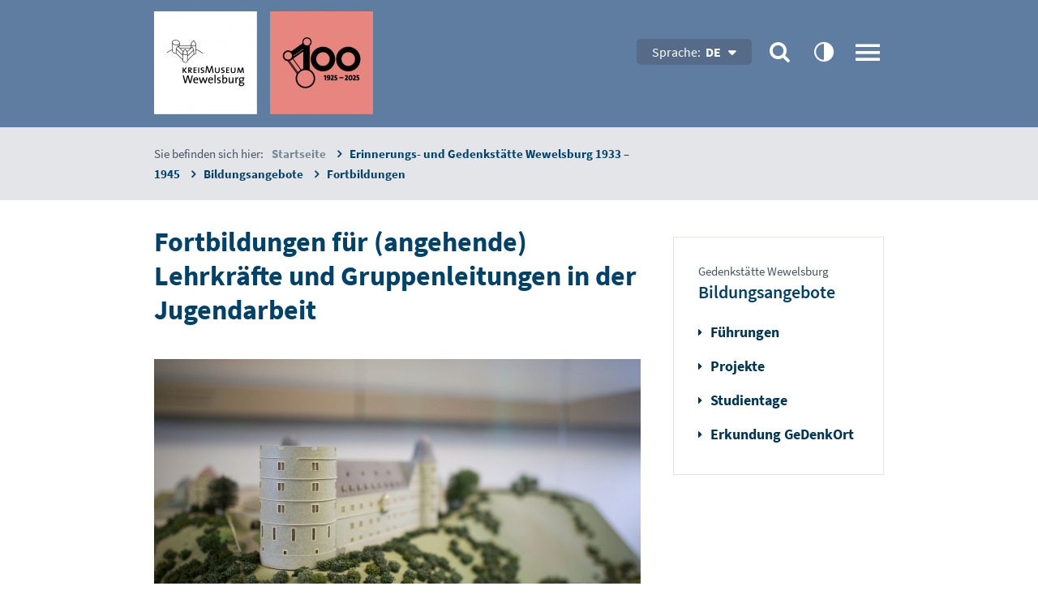

--- FILE ---
content_type: text/html; charset=utf-8
request_url: https://www.wewelsburg.de/de/gedenkstaette-1933-1945/bildungsangebote/fortbildungen.php
body_size: 8069
content:
<!DOCTYPE html>
<html lang="de" class="pagestatus-init no-js scrolled-top"><head><title>Fortbildungen  - Kreismuseum Wewelsburg</title><!--
	  Diese Seite wurde mit Weblication® CMS erstellt.
	  Weblication® ist ein Produkt der Scholl Communications AG in 77694 Kehl.
	  Weitere Informationen finden Sie unter https://www.weblication.de bzw. https://scholl.de.
	--><meta name="Description" content="Ffür (angehende) Lehrkräfte und Gruppenleitungen in der Jugendarbeit. Zur Vorbereitung eines Schulklassenbesuchs/Jugendgruppenbesuchs in der Gedenkstätte oder einfach zum Kennenlernen der Bildungsarbeit der Gedenkstätte bieten wir Fortbildungen an:"/><meta name="Keywords" content="Fortbildung"/><meta name="Robots" content="index, noodp"/><meta charset="UTF-8" /><meta name="viewport" content="width=device-width, initial-scale=1, maximum-scale=1, user-scalable=0"/><meta name="Generator" content="Weblication® CMS"/><!--[if IE]><meta http-equiv="x-ua-compatible" content="IE=edge" /><![endif]--><meta property="og:image" content="https://www.wewelsburg.de/de-wAssets/img/EGW/bildungsangebote/fortbildungen/LOOS7408.jpg"/><link rel="shortcut icon" href="/de-wGlobal/wGlobal/layout/images/favicon.ico"/><link rel="icon" href="/de-wGlobal/wGlobal/layout/images/favicon.ico"/><link rel="apple-touch-icon" href="/de-wGlobal/wGlobal/layout/images/apple-touch-icon.png"/><script type="text/javascript">wNavidStandard='346496346496';wProjectPath='/de';lightboxType='wLightbox'; </script><link rel="stylesheet" href="/de-wGlobal/wGlobal/layout/styles/optimized/design.css?1768208472"/><script>var wCe = "fe8bd3";</script><script src="/de-wGlobal/wGlobal/layout/scripts/items/jquery.js"></script><script src="/de-wGlobal/wGlobal/layout/scripts/optimized/css.js"></script><script src="/de-wGlobal/wGlobal/layout/scripts/optimized/ui.js"></script><script src="/de-wGlobal/wGlobal/layout/scripts/optimized/design.js"></script><!--[if lt IE 9]><link rel="/de-wGlobal/wGlobal/layout/styles/items/jquery.fancybox" type="text/css" /><![endif]--><!--[if lt IE 9]><script type="text/javascript" src="/de-wGlobal/wGlobal/layout/scripts/items/jquery.js"></script><![endif]--><!--[if lt IE 9]><script type="text/javascript" src="/de-wGlobal/wGlobal/layout/scripts/items/jquery.fancybox.js"></script><![endif]--></head><body class="bodyFullLeft page-FullLeft project-de subdir-gedenkstaette-1933-1945 object-default navId-346496346496"><div class="blockAccessKeys"><a accesskey="c" class="navLevel navLevel1" href="#anchorContent" title="Zum Inhalt">Zum Inhalt<span style="font-weight:normal"> (Access key c)</span></a><a accesskey="h" class="navLevel navLevel1" href="#navigationMain" title="Zur Hauptnavigation">Zur Hauptnavigation<span style="font-weight:normal"> (Access key h)</span></a><a accesskey="u" class="navLevel navLevel1" href="#anchorNavSub" title="Zur Unternavigation">Zur Unternavigation<span style="font-weight:normal"> (Access key u)</span></a> </div><div id="accessibility" data-contrast="Off" data-fontsize="" style="display:none;">&#160;</div><div id="blockMainOuter"><div id="blockMain"><div id="blockMainInner"><div id="blockTop"><div id="blockTopInner"><a id="logo" href="/de/" title="Zur Startseite"><img src="/de-wGlobal/wGlobal/layout/images/weblication/wThumbnails/logo-wewelsburg-2026[5c68bfa1b080608g084b1f0f7723f2f8].png" alt="" height="127" width="270" data-src2x="/de-wGlobal/wGlobal/layout/images/logo-kmw-100-rosa.png" data-size="9809"/> </a><!----><div id="navigationMainToggler" title="Navigation" class="closed" data-status="ready"></div><div id="searchBox"><form id="frmSearch" method="get" action="/de/suche.php"><dl class="form"><dt><label for="searchTermGlobal">Suchbegriff</label></dt><dd><input type="text" class="searchTerm" id="searchTermGlobal" name="searchTerm" value="" placeholder="Suchbegriff"/><input id="searchSubmit" type="image" title="Suchen" src="[data-uri]" alt="Suchen"/></dd></dl></form></div><noscript><div id="navigationMain"><ul data-togglerText="Menü" class="navLevelContainer navLevel1Container" data-embedmode="embed"><li class="navLevel navLevel1 navLevelDefault navLevel1Default "><a class="navLevel navLevel1 navLevelDefault navLevel1Default" title="" href="/de/">Start</a></li><li class="navLevel navLevel1 navLevelOpen navLevel1Open "><a class="navLevel navLevel1 navLevelOpen navLevel1Open" title="" href="/de/aktuelles/">Aktuelles</a><ul class="navLevelContainer navLevel2Container"><li class="navLevel navLevel2 navLevelDefault navLevel2Default "><a class="navLevel navLevel2 navLevelDefault navLeve21Default" title="" href="/de/aktuelles/alle-meldungen.php">Alle Meldungen</a></li><li class="navLevel navLevel2 navLevelDefault navLevel2Default "><a class="navLevel navLevel2 navLevelDefault navLeve21Default" title="" href="/de/aktuelles/veranstaltungen.php">Veranstaltungen</a></li><li class="navLevel navLevel2 navLevelDefault navLevel2Default "><a class="navLevel navLevel2 navLevelDefault navLeve21Default" title="" href="/de/aktuelles/objekt-des-quartals.php">Objekt des Quartals</a></li><li class="navLevel navLevel2 navLevelDefault navLevel2Default "><a class="navLevel navLevel2 navLevelDefault navLeve21Default" title="" href="/de/aktuelles/100-Jahre-100-Objekte.php">100 Jahre – 100 Objekte</a></li><li class="navLevel navLevel2 navLevelDefault navLevel2Default "><a class="navLevel navLevel2 navLevelDefault navLeve21Default" title="" href="/de/aktuelles/podcast.php">Podcast</a></li></ul></li><li class="navLevel navLevel1 navLevelOpen navLevel1Open "><a class="navLevel navLevel1 navLevelOpen navLevel1Open" title="" href="/de/kreismuseum-wewelsburg/">Kreismuseum Wewelsburg</a><ul class="navLevelContainer navLevel2Container"><li class="navLevel navLevel2 navLevelDefault navLevel2Default "><a class="navLevel navLevel2 navLevelDefault navLeve21Default" title="" href="/de/kreismuseum-wewelsburg/geschichte-der-wewelsburg.php">Geschichte der Burg</a></li><li class="navLevel navLevel2 navLevelDefault navLevel2Default "><a class="navLevel navLevel2 navLevelDefault navLeve21Default" title="" href="/de/kreismuseum-wewelsburg/literatur.php">Literatur</a></li><li class="navLevel navLevel2 navLevelDefault navLevel2Default "><a class="navLevel navLevel2 navLevelDefault navLeve21Default" title="" href="/de/kreismuseum-wewelsburg/sammlung.php">Sammlung</a></li><li class="navLevel navLevel2 navLevelOpen navLevel2Open "><a class="navLevel navLevel2 navLevelOpen navLevel2Open" title="" href="/de/kreismuseum-wewelsburg/forschung.php">Forschung</a><ul class="navLevelContainer navLevel3Container"><li class="navLevel navLevel3 navLevelDefault navLevel3Default "><a class="navLevel navLevel3 navLevelDefault navLevel3Default" title="" href="/de/kreismuseum-wewelsburg/forschung/team.php">Team</a></li><li class="navLevel navLevel3 navLevelDefault navLevel3Default "><a class="navLevel navLevel3 navLevelDefault navLevel3Default" title="" href="/de/kreismuseum-wewelsburg/forschung/Leih-Ausstellungen.php">Leih-Ausstellungen</a></li><li class="navLevel navLevel3 navLevelDefault navLevel3Default "><a class="navLevel navLevel3 navLevelDefault navLevel3Default" title="" href="/de/kreismuseum-wewelsburg/forschung/alte-vortraege.php">Alte Vorträge</a></li></ul></li><li class="navLevel navLevel2 navLevelOpen navLevel2Open "><a class="navLevel navLevel2 navLevelOpen navLevel2Open" title="" href="/de/kreismuseum-wewelsburg/museumsshop.php">Museums-Shop</a><ul class="navLevelContainer navLevel3Container"><li class="navLevel navLevel3 navLevelDefault navLevel3Default "><a class="navLevel navLevel3 navLevelDefault navLevel3Default" title="" href="/de/shop/">Online-Shop</a></li></ul></li><li class="navLevel navLevel2 navLevelDefault navLevel2Default "><a class="navLevel navLevel2 navLevelDefault navLeve21Default" title="" href="/de/kreismuseum-wewelsburg/hausordnung.php">Hausordnung</a></li><li class="navLevel navLevel2 navLevelDefault navLevel2Default "><a class="navLevel navLevel2 navLevelDefault navLeve21Default" title="" href="/de/kreismuseum-wewelsburg/foerderverein-kreismuseum-wewelsburg-e.-v.php">Förderverein</a></li><li class="navLevel navLevel2 navLevelDefault navLevel2Default "><a class="navLevel navLevel2 navLevelDefault navLeve21Default" title="" href="/de/kreismuseum-wewelsburg/kooperationen.php">Kooperationen</a></li><li class="navLevel navLevel2 navLevelDefault navLevel2Default "><a class="navLevel navLevel2 navLevelDefault navLeve21Default" title="" href="/de/kreismuseum-wewelsburg/fsj-kultur-und-praktika.php">FSJ Kultur und Praktika</a></li><li class="navLevel navLevel2 navLevelDefault navLevel2Default "><a class="navLevel navLevel2 navLevelDefault navLeve21Default" title="" href="/de/kreismuseum-wewelsburg/DemokratieBuero-Kreis-Paderborn.php">DemokratieBüro Kreis Paderborn</a></li></ul></li><li class="navLevel navLevel1 navLevelOpen navLevel1Open "><a class="navLevel navLevel1 navLevelOpen navLevel1Open" title="" href="/de/historisches-museum/">Historisches Museum des Hochstifts Paderborn</a><ul class="navLevelContainer navLevel2Container"><li class="navLevel navLevel2 navLevelOpen navLevel2Open "><a class="navLevel navLevel2 navLevelOpen navLevel2Open" title="" href="/de/historisches-museum/dauerausstellung.php">Dauerausstellung</a><ul class="navLevelContainer navLevel3Container"><li class="navLevel navLevel3 navLevelDefault navLevel3Default "><a class="navLevel navLevel3 navLevelDefault navLevel3Default" title="" href="/de/historisches-museum/dauerausstellung/ausstellungsrundgang.php">Ausstellungsrundgang</a></li><li class="navLevel navLevel3 navLevelDefault navLevel3Default "><a class="navLevel navLevel3 navLevelDefault navLevel3Default" title="" href="/de/historisches-museum/dauerausstellung/der-kraeutergarten.php">Der Kräutergarten</a></li><li class="navLevel navLevel3 navLevelDefault navLevel3Default "><a class="navLevel navLevel3 navLevelDefault navLevel3Default" title="" href="/de/historisches-museum/dauerausstellung/falko.php">Falko</a></li></ul></li><li class="navLevel navLevel2 navLevelOpen navLevel2Open "><a class="navLevel navLevel2 navLevelOpen navLevel2Open" title="" href="/de/historisches-museum/gruppenangebote.php">Gruppenangebote</a><ul class="navLevelContainer navLevel3Container"><li class="navLevel navLevel3 navLevelDefault navLevel3Default "><a class="navLevel navLevel3 navLevelDefault navLevel3Default" title="" href="/de/historisches-museum/gruppenangebote/familien-und-erwachsene.php">Erwachsene + Familien</a></li><li class="navLevel navLevel3 navLevelDefault navLevel3Default "><a class="navLevel navLevel3 navLevelDefault navLevel3Default" title="" href="/de/historisches-museum/gruppenangebote/schulen.php">Schulen</a></li><li class="navLevel navLevel3 navLevelDefault navLevel3Default "><a class="navLevel navLevel3 navLevelDefault navLevel3Default" title="" href="/de/historisches-museum/gruppenangebote/kindergeburtage.php">Kindergeburtstag</a></li><li class="navLevel navLevel3 navLevelDefault navLevel3Default "><a class="navLevel navLevel3 navLevelDefault navLevel3Default" title="" href="/de/historisches-museum/gruppenangebote/kitas.php">Kitas</a></li><li class="navLevel navLevel3 navLevelDefault navLevel3Default "><a class="navLevel navLevel3 navLevelDefault navLevel3Default" title="" href="/de/historisches-museum/gruppenangebote/Busgruppen.php">Busgruppen</a></li></ul></li></ul></li><li class="navLevel navLevel1 navLevelDefault navLevel1Default "><a class="navLevel navLevel1 navLevelDefault navLevel1Default" title="" href="/de/sonderausstellung/">Sonderausstellungen | Leih-Ausstellungen</a></li><li class="navLevel navLevel1 navLevelOpenDescendantSelected navLevel1OpenDescendantSelected "><a class="navLevel navLevel1 navLevelOpenDescendantSelected navLevel1OpenDescendantSelected" title="" href="/de/gedenkstaette-1933-1945/">Erinnerungs- und Gedenkstätte Wewelsburg 1933 – 1945</a><ul class="navLevelContainer navLevel2Container"><li class="navLevel navLevel2 navLevelDefault navLevel2Default "><a class="navLevel navLevel2 navLevelDefault navLeve21Default" title="" href="/de/gedenkstaette-1933-1945/historischer-hintergrund.php">Historischer Hintergrund</a></li><li class="navLevel navLevel2 navLevelOpen navLevel2Open "><a class="navLevel navLevel2 navLevelOpen navLevel2Open" title="" href="/de/gedenkstaette-1933-1945/dauerausstellung.php">Dauerausstellung</a><ul class="navLevelContainer navLevel3Container"><li class="navLevel navLevel3 navLevelDefault navLevel3Default "><a class="navLevel navLevel3 navLevelDefault navLevel3Default" title="" href="/de/gedenkstaette-1933-1945/dauerausstellung/ausstellungsrundgang.php">Ausstellungsrundgang</a></li><li class="navLevel navLevel3 navLevelDefault navLevel3Default "><a class="navLevel navLevel3 navLevelDefault navLevel3Default" title="" href="/de/gedenkstaette-1933-1945/dauerausstellung/entstehung.php">Entstehung</a></li></ul></li><li class="navLevel navLevel2 navLevelOpenDescendantSelected navLevel2OpenDescendantSelected "><a class="navLevel navLevel2 navLevelOpenDescendantSelected navLevel2OpenDescendantSelected" title="" href="/de/gedenkstaette-1933-1945/bildungsangebote.php">Bildungsangebote</a><ul class="navLevelContainer navLevel3Container"><li class="navLevel navLevel3 navLevelDefault navLevel3Default "><a class="navLevel navLevel3 navLevelDefault navLevel3Default" title="" href="/de/gedenkstaette-1933-1945/bildungsangebote/fuehrungen.php">Führungen</a></li><li class="navLevel navLevel3 navLevelDefault navLevel3Default "><a class="navLevel navLevel3 navLevelDefault navLevel3Default" title="" href="/de/gedenkstaette-1933-1945/bildungsangebote/studientage.php">Studientage</a></li><li class="navLevel navLevel3 navLevelDefault navLevel3Default "><a class="navLevel navLevel3 navLevelDefault navLevel3Default" title="" href="/de/gedenkstaette-1933-1945/bildungsangebote/projekte.php">Projekte</a></li><li class="navLevel navLevel3 navLevelSelected navLevel3Selected "><a class="navLevel navLevel3 navLevelSelected navLevel3Selected" title="" href="/de/gedenkstaette-1933-1945/bildungsangebote/fortbildungen.php">Fortbildungen</a></li></ul></li><li class="navLevel navLevel2 navLevelDefault navLevel2Default "><a class="navLevel navLevel2 navLevelDefault navLeve21Default" title="" href="/de/gedenkstaette-1933-1945/GeDenkOrt/GeDenkOrt.php">GeDenkOrt</a></li></ul></li><li class="navLevel navLevel1 navLevelOpen navLevel1Open "><a class="navLevel navLevel1 navLevelOpen navLevel1Open" title="" href="/de/service/">Service</a><ul class="navLevelContainer navLevel2Container"><li class="navLevel navLevel2 navLevelDefault navLevel2Default "><a class="navLevel navLevel2 navLevelDefault navLeve21Default" title="" href="/de/service/kontakt.php">Kontakt</a></li><li class="navLevel navLevel2 navLevelOpen navLevel2Open "><a class="navLevel navLevel2 navLevelOpen navLevel2Open" title="" href="/de/service/besucherinfos.php">Besucherinfos</a><ul class="navLevelContainer navLevel3Container"><li class="navLevel navLevel3 navLevelDefault navLevel3Default "><a class="navLevel navLevel3 navLevelDefault navLevel3Default" title="" href="/de/service/besucherinfos/Haeufig-gestellte-Fragen.php">Häufig gestellte Fragen</a></li></ul></li><li class="navLevel navLevel2 navLevelDefault navLevel2Default "><a class="navLevel navLevel2 navLevelDefault navLeve21Default" title="" href="/de/service/barrierefreiheit.php">Barrierefreiheit</a></li><li class="navLevel navLevel2 navLevelDefault navLevel2Default "><a class="navLevel navLevel2 navLevelDefault navLeve21Default" title="" href="/de/service/raumvermietung.php">Raumvermietung</a></li><li class="navLevel navLevel2 navLevelDefault navLevel2Default "><a class="navLevel navLevel2 navLevelDefault navLeve21Default" title="" href="/de/service/gastronomie.php">Gastronomie</a></li><li class="navLevel navLevel2 navLevelDefault navLevel2Default "><a class="navLevel navLevel2 navLevelDefault navLeve21Default" title="" href="https://www.jugendherberge.de/jugendherbergen/wewelsburg-386/portraet/" target="_blank">Jugendherberge</a></li><li class="navLevel navLevel2 navLevelDefault navLevel2Default "><a class="navLevel navLevel2 navLevelDefault navLeve21Default" title="" href="/de/service/presse.php">Presse</a></li><li class="navLevel navLevel2 navLevelDefault navLevel2Default "><a class="navLevel navLevel2 navLevelDefault navLeve21Default" title="" href="/de/service/downloads.php">Downloads</a></li><li class="navLevel navLevel2 navLevelDefault navLevel2Default "><a class="navLevel navLevel2 navLevelDefault navLeve21Default" title="" href="/de/newsletter/">Newsletter</a></li></ul></li></ul> </div></noscript><div id="metaFunctions"><div class="metaFunctionContrast">
						<div class="label">contrast</div>
						<a rel="nofollow" title="contrastOn" class="on" href="/de/gedenkstaette-1933-1945/bildungsangebote/fortbildungen.php?contrast=On" onclick="accessbility('contrast', 'On');return false;">contrastOn</a>
						<a rel="nofollow" title="contrastOff" class="off" href="/de/gedenkstaette-1933-1945/bildungsangebote/fortbildungen.php?contrast=Off" onclick="accessbility('contrast', 'Off');return false;">contrastOff</a>
					</div></div><div id="languageSelector"><a class="lang" href="/nl"><img src="/de-wGlobal/wGlobal/layout/images/flags/nl.gif" alt="NL" title="NL"/><span>NL</span></a><a class="lang" href="/en"><img src="/de-wGlobal/wGlobal/layout/images/flags/en.gif" alt="EN" title="EN"/><span>EN</span></a><a class="langCurrent" href="/de/gedenkstaette-1933-1945/bildungsangebote/fortbildungen.php"><img src="/de-wGlobal/wGlobal/layout/images/flags/de.gif" alt="DE" title="DE"/><span>DE</span></a> </div></div></div><div id="blockBeforeLeftContentRight"><div id="blockBeforeLeftContentRightInner"><div id="blockBeforeFullLeft" class="blockBefore"><div id="blockBeforeFullLeftInner" class="blockBeforeInner"><div id="areaContent3Global"><div class="elementIncludeContentPage" id="pageContent3"><!--CONTENT:START--><!--CONTENT:STOP--></div></div><div id="navigationBreadcrumb"><div><div class="youAreHere">Sie befinden sich hier:</div><div><a href="/de/"><span>Startseite</span></a></div><div class="blue" id="bcl0" itemscope="itemscope" itemtype="http://data-vocabulary.org/Breadcrumb" itemref="bcl1"><a class="blue" title="" itemprop="url" href="/de/gedenkstaette-1933-1945/"><span itemprop="title">Erinnerungs- und Gedenkstätte Wewelsburg 1933 – 1945</span></a></div><div class="" id="bcl1" itemscope="itemscope" itemtype="http://data-vocabulary.org/Breadcrumb" itemref="bcl2" itemprop="child"><a class="" title="" itemprop="url" href="/de/gedenkstaette-1933-1945/bildungsangebote.php"><span itemprop="title">Bildungsangebote</span></a></div><div class="" id="bcl2" itemscope="itemscope" itemtype="http://data-vocabulary.org/Breadcrumb" itemprop="child"><a class="" title="" itemprop="url" href="/de/gedenkstaette-1933-1945/bildungsangebote/fortbildungen.php"><span itemprop="title">Fortbildungen</span></a></div></div> </div></div></div><div id="blockLeftContentRight"><div id="blockLeftContentRightInner"><div id="blockContentFullLeft" class="blockContent"><div id="blockContentFullLeftInner" class="blockContentInner"><div id="anchorContent"><!--CONTENT:START--><div class="elementStandard elementContent elementHeadline elementHeadline_var0" id="anchor_cd1d10e0_Fortbildungen-fuer--angehende--Lehrkraefte-und-Gruppenleitungen-in-der-Jugendarbeit"><h1>
                              Fortbildungen für (angehende) Lehrkräfte und Gruppenleitungen in der Jugendarbeit                                                          </h1></div><div class="elementStandard elementContent elementPicture elementPicture_var0 elementPicture  pictureSize-adapt  "><div id="d_cb7787c661e9de978a7b64e491dd635f" class="picture"><img id="i_cb7787c661e9de978a7b64e491dd635f" class="pictureDefault picture pictureSize-adapt " width="1200" height="674" title="Fortbildungen für Lehrkörper, Lehramtsanwärter und Multiplikatoren in der Jugendarbeit" alt="Fortbildungen für Lehrkörper, Lehramtsanwärter und Multiplikatoren in der Jugendarbeit" src="/de-wAssets/img/EGW/bildungsangebote/fortbildungen/weblication/wThumbnails/32f9415d84b014eg7fe58dad94cef9f2.jpg" data-src2x="/de-wAssets/img/EGW/bildungsangebote/fortbildungen/weblication/wThumbnails/32f9415d84b014eg7fe58dad94cef9f2@2x.jpg"/></div></div> <div class="elementStandard elementContent elementText elementText_var0"><p>Zur Vorbereitung eines Schulklassenbesuchs/Jugendgruppenbesuchs in der Gedenkstätte oder einfach zum Kennenlernen der Bildungsarbeit der Gedenkstätte bieten wir Fortbildungen an:<br/></p><ul><li>Kennenlernen der Dauerausstellung „Ideologie und Terror der SS“ und der baulichen Spuren der NS-Vergangenheit im Ort Wewelsburg</li><li>Vorstellung und Erprobung von ausgewählten pädagogischen Methoden und Materialien der außerschulischen Arbeit zum Thema Nationalsozialismus </li><li>Kennenlernen der pädagogischen Räumlichkeiten und Möglichkeiten der Gedenkstätte: Offenes Archiv, Präsenzbibliothek, Seminarräume</li><li>Praktische Überlegungen zur Planung eines Gedenkstättenbesuchs (inhaltliche Vorbereitung und Organisation)</li><li>Diskussion und Erfahrungsaustausch über aktuelle themenbezogene Fragen, z. B. Rechtsextremismus oder aktuelle Kinder- und Jugendliteratur zum Thema</li></ul><p>Wir passen eine Fortbildung gerne an Ihre Bedürfnisse an. Zum Beispiel ist die intensive Beschäftigung mit nur einem Themenbereich der Ausstellung möglich.</p><p>Fortbildungen eignen sich nicht nur für (angehende) Geschichts-Lehrende, sondern sind auch für Unterrichtende der Fächer Deutsch, Sozialwissenschaften, Pädagogik, Ethik, Religion oder Kunst interessant – und natürlich für alle Pädagoginnen und Pädagogen in der Jugendarbeit.</p> </div><div class="elementStandard elementContent elementHeadline elementHeadline_var0" id="anchor_a56f6fac_Details"><h2>
                              Details                                                          </h2></div><div class="elementStandard elementContent elementTable"><table class="default"><colgroup><col style="width:30%"/><col/></colgroup><tbody><tr><td><p><strong>Termine</strong></p></td><td><p>nach Absprache</p></td></tr><tr><td><p><strong>Dauer</strong></p></td><td><p>ganztägig (10 – 17 Uhr)<br/></p></td></tr><tr><td><p><strong>Kosten</strong></p></td><td><p>kostenfrei<br/></p></td></tr></tbody></table></div><div class="elementStandard elementContent elementLink elementLink_var10"><a href="/de/kontakt/beratung-und-buchung.php" title="Info und Buchung">Info und Buchung</a></div><script type="text/javascript">/*<![CDATA[*/
              
          var linkText = 'zurück';
          
          if(history.length > 1){
            document.write('<div class="elementStandard elementContent elementLink"><a href="javascript:history.back()" class="back">' + linkText + '<'+'/a></'+'div>');
          }
          
        /*]]>*/</script><!--CONTENT:STOP--></div><div class="blockAccessKeys"><div id="navigationAccessKeys"><ul class="navLevel navLevel1 navLevel1space"><li class="navLevel navLevel1 sprungmarke"><a accesskey="c" class="navLevel1" href="#anchorContent" title="Zum Inhalt">Zum Inhalt<span style="font-weight:normal"> (Access key c)</span></a></li><li class="navLevel navLevel1 sprungmarke"><a accesskey="h" class="navLevel1" href="#navigationMain" title="Zur Hauptnavigation">Zur Hauptnavigation<span style="font-weight:normal"> (Access key h)</span></a></li><li class="navLevel navLevel1 sprungmarke"><a accesskey="u" class="navLevel1" href="#anchorNavSub" title="Zur Unternavigation">Zur Unternavigation<span style="font-weight:normal"> (Access key u)</span></a></li><li class="navLevel navLevel1 "><a accesskey="0" class="navLevel1" href="/de/service/barrierefreiheit.php" title="Bedienungshilfe" target="_blank">Bedienungshilfe<span style="font-weight:normal"> (Access key 0)</span></a></li><li class="navLevel navLevel1 "><a accesskey="1" class="navLevel1" href="/de/" title="Startseite">Startseite<span style="font-weight:normal"> (Access key 1)</span></a></li><li class="navLevel navLevel1 "><a accesskey="3" class="navLevel1" href="/de/inhaltsverzeichnis.php" title="Inhaltsverzeichnis">Inhaltsverzeichnis<span style="font-weight:normal"> (Access key 3)</span></a></li><li class="navLevel navLevel1 "><a accesskey="4" class="navLevel1" href="/de/suche.php" title="Suche">Suche<span style="font-weight:normal"> (Access key 4)</span></a></li><li class="navLevel navLevel1 "><a accesskey="7" class="navLevel1" href="/de/datenschutz.php" title="Datenschutz">Datenschutz<span style="font-weight:normal"> (Access key 7)</span></a></li><li class="navLevel navLevel1 "><a accesskey="8" class="navLevel1" href="/de/impressum.php" title="Impressum">Impressum<span style="font-weight:normal"> (Access key 8)</span></a></li><li class="navLevel navLevel1 "><a accesskey="9" class="navLevel1" href="/de/kontakt/kontaktformular.php" title="Kontakt">Kontakt<span style="font-weight:normal"> (Access key 9)</span></a></li></ul></div> </div><div id="areaContent6Global"><!--CONTENT:START--><!--CONTENT:STOP--></div></div></div><div id="blockRight"><div id="blockRightInner"><div id="areaContent2Global"><div class="elementIncludeContentPage" id="pageContent2"><!--CONTENT:START--><div class="elementStandard elementContent elementBox elementBox_var1  elementBoxBorder_var10 elementBoxPadding_var40 elementBoxInnerHeight_var0"><div class="boxInner"><div class="elementStandard elementContent elementText elementText_var0"><p>Gedenkstätte Wewelsburg</p> </div><div class="elementStandard elementContent elementHeadline elementHeadline_var0"><h3>
                                    Bildungsangebote                                                                      </h3></div><div class="elementStandard elementContent elementList elementList-default elementList-default_var8_2" id="list_348b2182"><ul class="listDefault listDefault_var8_2  listGroup-content2 listEntries4"><li class="listEntry listEntryClickable listEntryObject-default listEntryObject-default_var" onclick="wOpenURL(this.getAttribute('data-url'), (event &amp;&amp; (event.ctrlKey || event.metaKey) ? '_blank' : ''));return false" data-url="/de/gedenkstaette-1933-1945/bildungsangebote/fuehrungen.php"><div class="listEntryInner"><h3 class="listEntryTitle"><a href="/de/gedenkstaette-1933-1945/bildungsangebote/fuehrungen.php">Führungen</a></h3>
      
    </div></li><li class="listEntry listEntryClickable listEntryObject-default listEntryObject-default_var" onclick="wOpenURL(this.getAttribute('data-url'), (event &amp;&amp; (event.ctrlKey || event.metaKey) ? '_blank' : ''));return false" data-url="/de/gedenkstaette-1933-1945/bildungsangebote/projekte.php"><div class="listEntryInner"><h3 class="listEntryTitle"><a href="/de/gedenkstaette-1933-1945/bildungsangebote/projekte.php">Projekte</a></h3>
      
    </div></li><li class="listEntry listEntryClickable listEntryObject-default listEntryObject-default_var" onclick="wOpenURL(this.getAttribute('data-url'), (event &amp;&amp; (event.ctrlKey || event.metaKey) ? '_blank' : ''));return false" data-url="/de/gedenkstaette-1933-1945/bildungsangebote/studientage.php"><div class="listEntryInner"><h3 class="listEntryTitle"><a href="/de/gedenkstaette-1933-1945/bildungsangebote/studientage.php">Studientage</a></h3>
      
    </div></li><li class="listEntry listEntryClickable listEntryObject-default listEntryObject-default_var" onclick="wOpenURL(this.getAttribute('data-url'), (event &amp;&amp; (event.ctrlKey || event.metaKey) ? '_blank' : ''));return false" data-url="/de/gedenkstaette-1933-1945/bildungsangebote/Erkundung-GeDenkOrt.php"><div class="listEntryInner"><h3 class="listEntryTitle"><a href="/de/gedenkstaette-1933-1945/bildungsangebote/Erkundung-GeDenkOrt.php">Erkundung GeDenkOrt</a></h3>
      
    </div></li></ul></div></div></div><!--CONTENT:STOP--></div><div id="areaContent2Include" class="elementIncludeContentNavigation"></div></div></div></div></div></div></div></div></div></div><div id="blockBottom"><div id="blockBottomInner"><div id="areaContent5Global"><div class="elementStandard elementContent elementPicture elementPicture_var_gm1 elementPicture  pictureSize-adapt  "><div id="d_8687f9ac4b6642d6acc630178fccea09" class="picture"><img id="i_8687f9ac4b6642d6acc630178fccea09" class="pictureDefault picture pictureSize-adapt " width="1920" height="68" title="Übergang 2" alt="Übergang 2" src="/de-wAssets/img/startseite/uebergaenge/weblication/wThumbnails/schraege-2[9c3b0e4d53693b0ge7a4cefbf9d4ae57].png" data-src2x="/de-wAssets/img/startseite/uebergaenge/weblication/wThumbnails/schraege-2[9c3b0e4d53693b0ge7a4cefbf9d4ae57]@2x.png" data-srcmin="/de-wAssets/img/startseite/uebergaenge/weblication/wThumbnails/schraege-2[9c3b0e4d53693b0ge7a4cefbf9d4ae57]@min640.png"/></div></div> <div id="Fussbereich-1" data-title="Fußbereich 1" class="elementStandard elementSection elementSection_var0 elementSectionBackgroundColor_var60 elementSectionMargin_var0 elementSectionPadding_var60"><div class="sectionInner"><div class="elementStandard elementContent elementContainerStandard elementContainerStandard_var0 elementContainerStandardColumns elementContainerStandardColumns5 elementContainerStandardColumns_var2020202020"><div class="col col1"><div class="col_inner col1_inner"><div class="elementStandard elementContent elementHeadline elementHeadline_var0"><h3>
                            Anschrift                                                      </h3></div><div class="elementStandard elementContent elementText elementText_var0"><p>Kreismuseum Wewelsburg<br/>Burgwall 19<br/>33142 Büren-Wewelsburg<br/>Deutschland<br/></p> </div></div></div><div class="col col2"><div class="col_inner col2_inner"><div class="elementStandard elementContent elementHeadline elementHeadline_var0"><h3>
                            Kontakt                                                      </h3></div><div class="elementStandard elementContent elementText elementText_var0"><p>Tel. 02955 7622-0<br/>Fax 02955 7622-22<br/><a title="E-Mail senden" href="#wEmpty" onclick="wsmn('n;tkdrnenggzkryu,pkbthszblqd;nlwle;hhwuhany:ssfhmnih!l');return false;"><span class="wmd5"></span>nf<span class="wmd3"></span><span class="wmd7"></span>w<span class="wmd2"></span>w<span class="wmd2"></span>lsb<span class="wmd4"></span>rg<span class="wmd6"></span>d<span class="wmd2"></span></a><br/><a title="Kontaktformular" href="/de/kontakt/kontaktformular.php">Kontaktformular</a></p> </div></div></div><div class="col col3"><div class="col_inner col3_inner"><div class="elementStandard elementContent elementHeadline elementHeadline_var0"><h3>
                            Informatives                                                      </h3></div><div class="elementStandard elementContent elementText elementText_var0"><p><a href="/de/service/besucherinfos.php#anchor_1e1ac885_Besucherinfos" title="Weiter zur Seite &quot;Besucherinfos&quot;">Anfahrt</a><br/><a href="/de/service/besucherinfos.php#anchor_6fcbff86_Oeffnungszeiten" title="Weiter zur Seite &quot;Besucherinfos&quot;">Öffnungszeiten</a><br/><a href="/de/service/besucherinfos.php#anchor_96a463a0_Eintrittspreise" title="Weiter zur Seite &quot;Besucherinfos&quot;">Eintrittspreise</a><br/><a href="/de/service/barrierefreiheit.php" title="Weiter zur Seite &quot;Barrierefreiheit&quot;">Barrierefreiheit</a></p> </div></div></div><div class="col col4"><div class="col_inner col4_inner"><div class="elementStandard elementContent elementHeadline elementHeadline_var0"><h3>
                            Hilfen                                                      </h3></div><div class="elementStandard elementContent elementText elementText_var0"><p><a title="Zu den Bedienungshilfen dieser Webseite" href="/de/service/barrierefreiheit.php#anchor_c407e51c_Bedienung-der-Webseite">Bedienungshilfen</a><br/><a title="Inhaltsverzeichnis der Seite" href="/de/service/besucherinfos/Haeufig-gestellte-Fragen.php">Inhaltsverzeichnis<br/>Häufig gestellte Fragen</a><br/><a title="Weiter zur Volltextsuche" href="/de/suche.php">Suche</a><br/></p> </div></div></div><div class="col col5"><div class="col_inner col5_inner"><div class="elementStandard elementContent elementHeadline elementHeadline_var0"><h3>
                            Die Wewelsburg                                                      </h3></div><div class="elementStandard elementContent elementText elementText_var0"><p><a href="/de/kreismuseum-wewelsburg/" title="Weiter zur Seite &quot;Kreismuseum Wewelsburg&quot;">Museum</a><br/><a href="https://www.jugendherberge.de/jugendherbergen/wewelsburg-386/portraet/"><span class="extern">Jugendherberge</span></a><br/><a href="/de/service/gastronomie.php" title="Café-Restaurant zur Wewelsburg">Gastronomie</a><br/></p> </div></div></div></div></div></div><div id="Fussbereich" data-title="Fußbereich" class="elementStandard elementSection elementSection_var0 elementSectionBackgroundColor_var90 elementSectionMargin_var0 elementSectionPadding_var40"><div class="sectionInner"><div class="elementStandard elementContent elementContainerStandard elementContainerStandard_var0 elementContainerStandardColumns elementContainerStandardColumns2 elementContainerStandardColumns_var3070"><div class="col col1"><div class="col_inner col1_inner"><div class="elementStandard elementContent elementPicture elementPicture_var0 elementPicture  pictureSize-set  "><div id="d_62a726865f816cbd7d6966dd166018bf" class="picture"><img id="i_62a726865f816cbd7d6966dd166018bf" class="pictureDefault picture pictureSize-set " width="200" height="119" title="Logo in HD" alt="Logo in HD" src="/de-wGlobal/wGlobal/layout/images/weblication/wThumbnails/logo-hd[256e9f22833c092g5db13ae9fe98fce2].png" data-src2x="/de-wGlobal/wGlobal/layout/images/weblication/wThumbnails/logo-hd[256e9f22833c092g5db13ae9fe98fce2]@2x.png"/></div></div> </div></div><div class="col col2"><div class="col_inner col2_inner"><div class="elementStandard elementNavigation navigationContent" id=""><ul data-embedmode="embed"><li class="navLevel navLevel1 navLevelDefault navLevel1Default "><a class="navLevel navLevel1 navLevelDefault navLevel1Default " title="" href="/de/newsletter/">Newsletter</a></li><li class="navLevel navLevel1 navLevelDefault navLevel1Default "><a class="navLevel navLevel1 navLevelDefault navLevel1Default " title="" href="/de/interner-bereich/login.php">Login</a></li><li class="navLevel navLevel1 navLevelDefault navLevel1Default "><a class="navLevel navLevel1 navLevelDefault navLevel1Default " title="" href="/de/impressum.php">Impressum</a></li><li class="navLevel navLevel1 navLevelDefault navLevel1Default "><a class="navLevel navLevel1 navLevelDefault navLevel1Default " title="" href="/de/datenschutz.php">Datenschutz</a></li></ul> </div><div class="elementContainerLayout elementContainerLayout_var_gm2"><div title="" class="elementStandard elementSocialButton elementSocialButtonTypeYoutube elementSocialButton_var0 elementSocialButtonSize_var50 elementSocialButtonBorderRadius_var100 elementSocialButtonFloat_var75 elementSocialButtonBackgroundColor_var0 elementSocialButtonBackgroundGradient_var0 elementSocialButtonShadow_var0 elementSocialButtonMargin_var10"><div class="socialIcon socialIconYoutube"></div><a class="socialLink" target="_blank" href="https://www.youtube.com/channel/UC9jP1OHkC4QeBBOCWxaGkCw?view_as=subscriber"><span> </span></a> </div><div title="" class="elementStandard elementSocialButton elementSocialButtonTypeInstagram elementSocialButton_var0 elementSocialButtonSize_var50 elementSocialButtonBorderRadius_var100 elementSocialButtonFloat_var75 elementSocialButtonBackgroundColor_var0 elementSocialButtonBackgroundGradient_var0 elementSocialButtonShadow_var0 elementSocialButtonMargin_var10 elementSocialButtonLastItem elementSocialButtonLastItemOfType"><div class="socialIcon socialIconInstagram"></div><a class="socialLink" target="_blank" href="https://www.instagram.com/kreismuseum_wewelsburg/"><span> </span></a> </div><span class="invisible elementSocialButtonLastItem elementSocialButtonLastItemOfTypeAfter"> </span></div></div></div></div></div></div></div><div id="navigationMeta"><ul data-embedmode="embed"><li class="navLevel navLevel1 navLevelDefault navLevel1Default "><a class="navLevel navLevel1 navLevelDefault navLevel1Default " title="" href="/de/newsletter/">Newsletter</a></li><li class="navLevel navLevel1 navLevelDefault navLevel1Default "><a class="navLevel navLevel1 navLevelDefault navLevel1Default " title="" href="/de/interner-bereich/login.php">Login</a></li><li class="navLevel navLevel1 navLevelDefault navLevel1Default "><a class="navLevel navLevel1 navLevelDefault navLevel1Default " title="" href="/de/impressum.php">Impressum</a></li><li class="navLevel navLevel1 navLevelDefault navLevel1Default "><a class="navLevel navLevel1 navLevelDefault navLevel1Default " title="" href="/de/datenschutz.php">Datenschutz</a></li></ul> </div></div></div><div id="blockPost"><div id="blockPostInner"><div id="areaContent7Global"><!--CONTENT:START--><!--CONTENT:STOP--></div></div></div></div><div id="cookieNotice" class="confirmBeforeLoadExternRessources"><div id="cookieNoticeInner" class="confirmBeforeLoadExternRessources"><div><div id="cookieNoticeCloser" onclick="closeCookieNotice()"></div><div data-title="" class="elementStandard elementSection elementSection_var0 elementSectionPadding_var0"><div class="sectionInner"><div class="elementScript"><h3>Datenschutzhinweis</h3><p>Unsere Webseite nutzt externe Komponenten (Youtube-Videos, OpenStreetMaps). Diese helfen uns unser Angebot stetig zu verbessern und Ihnen einen komfortablen Besuch zu ermöglichen. Durch das Laden externer Komponenten, können Daten über Ihr Verhalten von Dritten gesammelt werden, weshalb wir Ihre Zustimmung benötigen. Ohne Ihre Erlaubnis, kann es zu Einschränkungen bei Inhalt und Bedienung kommen. Detaillierte Informationen finden Sie in unserer <a href="/de/datenschutz.php" title="Datenschutzerklärung" target="_blank">Datenschutzerklärung</a>.</p><div id="cookieNoticeSelection"><div class="cookieNoticeSelectionEntry"><input type="checkbox" id="cookiesEssential" value="1" checked="checked" onclick="return false;"/><label for="cookiesEssential">Notwendige Cookies</label></div><div class="cookieNoticeSelectionEntry"><input type="checkbox" id="cookiesTracking" value="1"/><label for="cookiesTracking">Analyse-/Marketing Cookies</label></div><div class="cookieNoticeSelectionEntry"><input type="checkbox" id="loadExternRessources" value="1"/><label for="loadExternRessources">Externe Komponenten laden</label></div></div><button id="cookieNoticeAcceptCloser" onclick="document.getElementById('cookiesTracking').checked='true';document.getElementById('loadExternRessources').checked='true';wSavePrivacysettings()">Alles bestätigen</button><button id="cookieNoticeDeclineCloser" onclick="wSavePrivacysettings();" class="buttonReset">Auswahl bestätigen</button><!--
<div id="containerRememberDataSecurityPreferences"><input type="checkbox" id="rememberDataSecurityPreferences" value="1"/><label for="rememberDataSecurityPreferences">Diese Auswahl 30 Tage merken</label></div>
--><script>
  /*<![CDATA[*/

  if(document.cookie.indexOf('allowTracking=1') != -1){
    document.getElementById('cookiesTracking').checked = true;
  }

  if(document.cookie.indexOf('allowLoadExternRessources=1') != -1){
    document.getElementById('loadExternRessources').checked = true;    
  }

  wSavePrivacysettings = function(){

    var expires = !document.getElementById('rememberDataSecurityPreferences') || document.getElementById('rememberDataSecurityPreferences').checked ? ';expires='+(new Date(new Date().getTime() + 30 * 1000 * 60 * 60 * 24).toGMTString()) : '';
    if(jQuery('#bePanel').length != 0 && jQuery('#cookieNotice .elementInfo').length != 0){
      expires = '';
    }

    var allowTracking = document.getElementById('cookiesTracking').checked;
    var allowLoadExternRessources = document.getElementById('loadExternRessources').checked;

    document.cookie = 'allowTracking=' + (allowTracking ? '1' : '0') + ';path=/'+expires+';sameSite=lax';
    document.cookie = 'allowLoadExternRessources=' + (allowLoadExternRessources ? '1' : '0') + ';path=/'+expires+';sameSite=lax';
    document.cookie = 'hideCookieNotice'+(typeof(wCookieNoticeVar) != 'undefined' ? wCookieNoticeVar : '')+'=1;path=/'+expires+';sameSite=lax';

    if(!allowTracking){
      var domainMain = location.hostname.replace(/^.*\.([^\.]+\.\w+)$/, '$1');
      document.cookie = '_ga=;path=/;domain='+domainMain+';expires=Thu, 01 Jan 1970 00:00:01 GMT;sameSite=lax';
      document.cookie = '_gat=;path=/;domain='+domainMain+';expires=Thu, 01 Jan 1970 00:00:01 GMT;sameSite=lax';
      document.cookie = '_gid=;path=/;domain='+domainMain+';expires=Thu, 01 Jan 1970 00:00:01 GMT;sameSite=lax';
    }

    jQuery('#cookieNotice').slideUp();
jQuery('html').removeClass('showCookieNotice');
jQuery('html').removeClass('showCookieNoticeOnClick');

    if(typeof wOnAfterSetPrivacysetting == 'function'){
      wOnAfterSetPrivacysetting();
    }

    if(allowLoadExternRessources){
      if(typeof wOnAfterAcceptExternalRessources == 'function'){
        wOnAfterAcceptExternalRessources();
      }
      else{
        document.location.reload(true);
      }
    }
    else{
      if(typeof wOnAfterDeclineExternalRessources == 'function'){
        wOnAfterDeclineExternalRessources();
      }
    }

    if(allowTracking){
      document.location.reload(true);
    }
  };
  /*]]>*/
</script> </div></div></div></div></div></div></body></html>


--- FILE ---
content_type: text/html; charset=UTF-8
request_url: https://www.wewelsburg.de/de-wGlobal/wGlobal/scripts/php/navigationResponsiveAll.php?project=/de&navid=346496346496
body_size: 1793
content:
<div id="navigationResponsiveAll"><div id="navigationResponsiveCloser"></div><div id="headerShortLinks"><div class="headerShortLink instagramLink"><a href="https://www.instagram.com/kreismuseum_wewelsburg/" title="" class="instagram" target="_blank"/></div><div class="headerShortLink youtubeLink"><a href="https://www.youtube.com/channel/UC9jP1OHkC4QeBBOCWxaGkCw?view_as=subscriber" title="" class="youtube" target="_blank"/></div></div><ul class="navLevel1Container"><li class="navLevel navLevel1 navLevelDefault navLevel1Default  "><a class="navLevel navLevel1 navLevelDefault navLevel1Default" title="Start" href="/de/index.php">Start</a></li><li class="navLevel navLevel1 navLevelChilds navLevel1Childs  "><a class="navLevel navLevel1 navLevelChilds navLevel1Childs" title="Aktuelles" href="/de/aktuelles/index.php">Aktuelles</a><span class="navLevelOpener navLevel1Opener"></span><ul class="navLevelContainer navLevel2Container"><li class="navLevel navLevel2 navLevelDefault navLevel2Default "><a class="navLevel navLevel2 navLevelDefault navLevel2Default" title="Alle Meldungen" href="/de/aktuelles/alle-meldungen.php">Alle Meldungen</a></li><li class="navLevel navLevel2 navLevelDefault navLevel2Default "><a class="navLevel navLevel2 navLevelDefault navLevel2Default" title="Veranstaltungen" href="/de/aktuelles/veranstaltungen.php">Veranstaltungen</a></li><li class="navLevel navLevel2 navLevelDefault navLevel2Default "><a class="navLevel navLevel2 navLevelDefault navLevel2Default" title="Objekt des Quartals" href="/de/aktuelles/objekt-des-quartals.php">Objekt des Quartals</a></li><li class="navLevel navLevel2 navLevelDefault navLevel2Default "><a class="navLevel navLevel2 navLevelDefault navLevel2Default" title="100 Jahre – 100 Objekte" href="/de/aktuelles/100-Jahre-100-Objekte.php">100 Jahre – 100 Objekte</a></li><li class="navLevel navLevel2 navLevelDefault navLevel2Default "><a class="navLevel navLevel2 navLevelDefault navLevel2Default" title="Podcast" href="/de/aktuelles/podcast.php">Podcast</a></li></ul></li><li class="navLevel navLevel1 navLevelChilds navLevel1Childs  "><a class="navLevel navLevel1 navLevelChilds navLevel1Childs" title="Kreismuseum Wewelsburg" href="/de/kreismuseum-wewelsburg/index.php">Kreismuseum Wewelsburg</a><span class="navLevelOpener navLevel1Opener"></span><ul class="navLevelContainer navLevel2Container"><li class="navLevel navLevel2 navLevelDefault navLevel2Default "><a class="navLevel navLevel2 navLevelDefault navLevel2Default" title="Geschichte der Burg" href="/de/kreismuseum-wewelsburg/geschichte-der-wewelsburg.php">Geschichte der Burg</a></li><li class="navLevel navLevel2 navLevelDefault navLevel2Default "><a class="navLevel navLevel2 navLevelDefault navLevel2Default" title="Literatur" href="/de/kreismuseum-wewelsburg/literatur.php">Literatur</a></li><li class="navLevel navLevel2 navLevelDefault navLevel2Default "><a class="navLevel navLevel2 navLevelDefault navLevel2Default" title="Sammlung" href="/de/kreismuseum-wewelsburg/sammlung.php">Sammlung</a></li><li class="navLevel navLevel2 navLevelChilds navLevel2Childs "><a class="navLevel navLevel2 navLevelChilds navLevel2Childs" href="/de/kreismuseum-wewelsburg/forschung.php">Forschung</a><span class="navLevelOpener navLevel2Opener"></span><ul class="navLevelContainer navLevel3Container"><li class="navLevel navLevel3 navLevelDefault navLevel3Default "><a class="navLevel navLevel3 navLevelDefault navLevel3Default" title="Team" href="/de/kreismuseum-wewelsburg/forschung/team.php">Team</a></li><li class="navLevel navLevel3 navLevelDefault navLevel3Default "><a class="navLevel navLevel3 navLevelDefault navLevel3Default" title="Leih-Ausstellungen" href="/de/kreismuseum-wewelsburg/forschung/Leih-Ausstellungen.php">Leih-Ausstellungen</a></li><li class="navLevel navLevel3 navLevelDefault navLevel3Default "><a class="navLevel navLevel3 navLevelDefault navLevel3Default" title="Alte Vorträge" href="/de/kreismuseum-wewelsburg/forschung/alte-vortraege.php">Alte Vorträge</a></li></ul></li><li class="navLevel navLevel2 navLevelChilds navLevel2Childs "><a class="navLevel navLevel2 navLevelChilds navLevel2Childs" href="/de/kreismuseum-wewelsburg/museumsshop.php">Museums-Shop</a><span class="navLevelOpener navLevel2Opener"></span><ul class="navLevelContainer navLevel3Container"><li class="navLevel navLevel3 navLevelDefault navLevel3Default "><a class="navLevel navLevel3 navLevelDefault navLevel3Default" title="Online-Shop" href="/de/shop/index.php">Online-Shop</a></li></ul></li><li class="navLevel navLevel2 navLevelDefault navLevel2Default "><a class="navLevel navLevel2 navLevelDefault navLevel2Default" title="Hausordnung" href="/de/kreismuseum-wewelsburg/hausordnung.php">Hausordnung</a></li><li class="navLevel navLevel2 navLevelDefault navLevel2Default "><a class="navLevel navLevel2 navLevelDefault navLevel2Default" title="Förderverein" href="/de/kreismuseum-wewelsburg/foerderverein-kreismuseum-wewelsburg-e.-v.php">Förderverein</a></li><li class="navLevel navLevel2 navLevelDefault navLevel2Default "><a class="navLevel navLevel2 navLevelDefault navLevel2Default" title="Kooperationen" href="/de/kreismuseum-wewelsburg/kooperationen.php">Kooperationen</a></li><li class="navLevel navLevel2 navLevelDefault navLevel2Default "><a class="navLevel navLevel2 navLevelDefault navLevel2Default" title="FSJ Kultur und Praktika" href="/de/kreismuseum-wewelsburg/fsj-kultur-und-praktika.php">FSJ Kultur und Praktika</a></li><li class="navLevel navLevel2 navLevelDefault navLevel2Default "><a class="navLevel navLevel2 navLevelDefault navLevel2Default" title="DemokratieBüro Kreis Paderborn" href="/de/kreismuseum-wewelsburg/DemokratieBuero-Kreis-Paderborn.php">DemokratieBüro Kreis Paderborn</a></li></ul></li><li class="navLevel navLevel1 navLevelChilds navLevel1Childs  green"><a class="navLevel navLevel1 navLevelChilds navLevel1Childs" title="Historisches Museum des Hochstifts Paderborn" href="/de/historisches-museum/index.php">Historisches Museum des Hochstifts Paderborn</a><span class="navLevelOpener navLevel1Opener"></span><ul class="navLevelContainer navLevel2Container"><li class="navLevel navLevel2 navLevelChilds navLevel2Childs "><a class="navLevel navLevel2 navLevelChilds navLevel2Childs" href="/de/historisches-museum/dauerausstellung.php">Dauerausstellung</a><span class="navLevelOpener navLevel2Opener"></span><ul class="navLevelContainer navLevel3Container"><li class="navLevel navLevel3 navLevelDefault navLevel3Default "><a class="navLevel navLevel3 navLevelDefault navLevel3Default" title="Ausstellungsrundgang" href="/de/historisches-museum/dauerausstellung/ausstellungsrundgang.php">Ausstellungsrundgang</a></li><li class="navLevel navLevel3 navLevelDefault navLevel3Default "><a class="navLevel navLevel3 navLevelDefault navLevel3Default" title="Der Kräutergarten" href="/de/historisches-museum/dauerausstellung/der-kraeutergarten.php">Der Kräutergarten</a></li><li class="navLevel navLevel3 navLevelDefault navLevel3Default "><a class="navLevel navLevel3 navLevelDefault navLevel3Default" title="Falko" href="/de/historisches-museum/dauerausstellung/falko.php">Falko</a></li></ul></li><li class="navLevel navLevel2 navLevelChilds navLevel2Childs "><a class="navLevel navLevel2 navLevelChilds navLevel2Childs" href="/de/historisches-museum/gruppenangebote.php">Gruppenangebote</a><span class="navLevelOpener navLevel2Opener"></span><ul class="navLevelContainer navLevel3Container"><li class="navLevel navLevel3 navLevelDefault navLevel3Default "><a class="navLevel navLevel3 navLevelDefault navLevel3Default" title="Erwachsene + Familien" href="/de/historisches-museum/gruppenangebote/familien-und-erwachsene.php">Erwachsene + Familien</a></li><li class="navLevel navLevel3 navLevelDefault navLevel3Default "><a class="navLevel navLevel3 navLevelDefault navLevel3Default" title="Schulen" href="/de/historisches-museum/gruppenangebote/schulen.php">Schulen</a></li><li class="navLevel navLevel3 navLevelDefault navLevel3Default "><a class="navLevel navLevel3 navLevelDefault navLevel3Default" title="Kindergeburtstag" href="/de/historisches-museum/gruppenangebote/kindergeburtage.php">Kindergeburtstag</a></li><li class="navLevel navLevel3 navLevelDefault navLevel3Default "><a class="navLevel navLevel3 navLevelDefault navLevel3Default" title="Kitas" href="/de/historisches-museum/gruppenangebote/kitas.php">Kitas</a></li><li class="navLevel navLevel3 navLevelDefault navLevel3Default "><a class="navLevel navLevel3 navLevelDefault navLevel3Default" title="Busgruppen" href="/de/historisches-museum/gruppenangebote/Busgruppen.php">Busgruppen</a></li></ul></li></ul></li><li class="navLevel navLevel1 navLevelDefault navLevel1Default  beige"><a class="navLevel navLevel1 navLevelDefault navLevel1Default" title="Sonderausstellungen | Leih-Ausstellungen" href="/de/sonderausstellung/index.php">Sonderausstellungen | Leih-Ausstellungen</a></li><li class="navLevel navLevel1 navLevelOpenDescendantSelected navLevel1OpenDescendantSelected  blue"><a class="navLevel navLevel1 navLevelOpenDescendantSelected navLevel1OpenDescendantSelected" title="Erinnerungs- und Gedenkstätte Wewelsburg 1933 – 1945" href="/de/gedenkstaette-1933-1945/index.php">Erinnerungs- und Gedenkstätte Wewelsburg 1933 – 1945</a><span class="navLevelCloser navLevel1Closer"></span><ul class="navLevelContainer navLevel2Container"><li class="navLevel navLevel2 navLevelDefault navLevel2Default "><a class="navLevel navLevel2 navLevelDefault navLevel2Default" title="Historischer Hintergrund" href="/de/gedenkstaette-1933-1945/historischer-hintergrund.php">Historischer Hintergrund</a></li><li class="navLevel navLevel2 navLevelChilds navLevel2Childs "><a class="navLevel navLevel2 navLevelChilds navLevel2Childs" href="/de/gedenkstaette-1933-1945/dauerausstellung.php">Dauerausstellung</a><span class="navLevelOpener navLevel2Opener"></span><ul class="navLevelContainer navLevel3Container"><li class="navLevel navLevel3 navLevelDefault navLevel3Default "><a class="navLevel navLevel3 navLevelDefault navLevel3Default" title="Ausstellungsrundgang" href="/de/gedenkstaette-1933-1945/dauerausstellung/ausstellungsrundgang.php">Ausstellungsrundgang</a></li><li class="navLevel navLevel3 navLevelDefault navLevel3Default "><a class="navLevel navLevel3 navLevelDefault navLevel3Default" title="Entstehung" href="/de/gedenkstaette-1933-1945/dauerausstellung/entstehung.php">Entstehung</a></li></ul></li><li class="navLevel navLevel2 navLevelOpenDescendantSelected navLevel2OpenDescendantSelected "><a class="navLevel navLevel2 navLevelOpenDescendantSelected navLevel2OpenDescendantSelected" title="Bildungsangebote" href="/de/gedenkstaette-1933-1945/bildungsangebote.php">Bildungsangebote</a><span class="navLevelCloser navLevel2Closer"></span><ul class="navLevelContainer navLevel3Container"><li class="navLevel navLevel3 navLevelDefault navLevel3Default "><a class="navLevel navLevel3 navLevelDefault navLevel3Default" title="Führungen" href="/de/gedenkstaette-1933-1945/bildungsangebote/fuehrungen.php">Führungen</a></li><li class="navLevel navLevel3 navLevelDefault navLevel3Default "><a class="navLevel navLevel3 navLevelDefault navLevel3Default" title="Studientage" href="/de/gedenkstaette-1933-1945/bildungsangebote/studientage.php">Studientage</a></li><li class="navLevel navLevel3 navLevelDefault navLevel3Default "><a class="navLevel navLevel3 navLevelDefault navLevel3Default" title="Projekte" href="/de/gedenkstaette-1933-1945/bildungsangebote/projekte.php">Projekte</a></li><li class="navLevel navLevel3 navLevelSelected navLevel3Selected "><a class="navLevel navLevel3 navLevelSelected navLevel3Selected" title="Fortbildungen" href="/de/gedenkstaette-1933-1945/bildungsangebote/fortbildungen.php">Fortbildungen</a></li></ul></li><li class="navLevel navLevel2 navLevelDefault navLevel2Default "><a class="navLevel navLevel2 navLevelDefault navLevel2Default" title="GeDenkOrt" href="/de/gedenkstaette-1933-1945/GeDenkOrt/GeDenkOrt.php">GeDenkOrt</a></li></ul></li><li class="navLevel navLevel1 navLevelChilds navLevel1Childs  "><a class="navLevel navLevel1 navLevelChilds navLevel1Childs" title="Service" href="/de/service/index.php">Service</a><span class="navLevelOpener navLevel1Opener"></span><ul class="navLevelContainer navLevel2Container"><li class="navLevel navLevel2 navLevelDefault navLevel2Default "><a class="navLevel navLevel2 navLevelDefault navLevel2Default" title="Kontakt" href="/de/service/kontakt.php">Kontakt</a></li><li class="navLevel navLevel2 navLevelChilds navLevel2Childs "><a class="navLevel navLevel2 navLevelChilds navLevel2Childs" href="/de/service/besucherinfos.php">Besucherinfos</a><span class="navLevelOpener navLevel2Opener"></span><ul class="navLevelContainer navLevel3Container"><li class="navLevel navLevel3 navLevelDefault navLevel3Default "><a class="navLevel navLevel3 navLevelDefault navLevel3Default" title="Häufig gestellte Fragen" href="/de/service/besucherinfos/Haeufig-gestellte-Fragen.php">Häufig gestellte Fragen</a></li></ul></li><li class="navLevel navLevel2 navLevelDefault navLevel2Default "><a class="navLevel navLevel2 navLevelDefault navLevel2Default" title="Barrierefreiheit" href="/de/service/barrierefreiheit.php">Barrierefreiheit</a></li><li class="navLevel navLevel2 navLevelDefault navLevel2Default "><a class="navLevel navLevel2 navLevelDefault navLevel2Default" title="Raumvermietung" href="/de/service/raumvermietung.php">Raumvermietung</a></li><li class="navLevel navLevel2 navLevelDefault navLevel2Default "><a class="navLevel navLevel2 navLevelDefault navLevel2Default" title="Gastronomie" href="/de/service/gastronomie.php">Gastronomie</a></li><li class="navLevel navLevel2 navLevelDefault navLevel2Default "><a class="navLevel navLevel2 navLevelDefault navLevel2Default" title="Jugendherberge" href="https://www.jugendherberge.de/jugendherbergen/wewelsburg-386/portraet/" target="_blank">Jugendherberge</a></li><li class="navLevel navLevel2 navLevelDefault navLevel2Default "><a class="navLevel navLevel2 navLevelDefault navLevel2Default" title="Presse" href="/de/service/presse.php">Presse</a></li><li class="navLevel navLevel2 navLevelDefault navLevel2Default "><a class="navLevel navLevel2 navLevelDefault navLevel2Default" title="Downloads" href="/de/service/downloads.php">Downloads</a></li><li class="navLevel navLevel2 navLevelDefault navLevel2Default "><a class="navLevel navLevel2 navLevelDefault navLevel2Default" title="Newsletter" href="/de/newsletter/index.php">Newsletter</a></li></ul></li></ul></div>

--- FILE ---
content_type: text/css; charset=utf-8
request_url: https://www.wewelsburg.de/de-wGlobal/wGlobal/layout/styles/optimized/design.css?1768208472
body_size: 59284
content:
/*
////////////////////////////////////////////////////////////////
//
// Allgemeine Styles
//
// Weblication CMS Strukturdesign
// erstellt durch Scholl Communications AG, 77694 Kehl, www.scholl.de
// erstellt mit Weblication Content Management Server, www.weblication.de
//
////////////////////////////////////////////////////////////////
*/







































































































































































@font-face {
	font-family: 'gotoMEDIA';
	src:url('/de-wGlobal/wGlobal/layout/webfonts/gotoMEDIA/gotoMEDIA.eot?5fw36d');
	src:url('/de-wGlobal/wGlobal/layout/webfonts/gotoMEDIA/gotoMEDIA.eot?#iefix5fw36d') format('embedded-opentype'), url('/de-wGlobal/wGlobal/layout/webfonts/gotoMEDIA/gotoMEDIA.woff?5fw36d') format('woff'), url('/de-wGlobal/wGlobal/layout/webfonts/gotoMEDIA/gotoMEDIA.ttf?5fw36d') format('truetype'), url('/de-wGlobal/wGlobal/layout/webfonts/gotoMEDIA/gotoMEDIA.svg?5fw36d#gotoMEDIA') format('svg');
	font-weight: normal;
	font-style: normal;
}


@font-face {
  font-family: 'Source Sans Pro';
  font-style: normal;
  font-weight: 400;
  src: url('/de-wGlobal/wGlobal/layout/webfonts/source-sans-pro/source-sans-pro-v13-latin-regular.eot'); 
  src: local('Source Sans Pro Regular'), local('SourceSansPro-Regular'),
       url('/de-wGlobal/wGlobal/layout/webfonts/source-sans-pro/source-sans-pro-v13-latin-regular.eot?#iefix') format('embedded-opentype'), 
       url('/de-wGlobal/wGlobal/layout/webfonts/source-sans-pro/source-sans-pro-v13-latin-regular.woff2') format('woff2'), 
       url('/de-wGlobal/wGlobal/layout/webfonts/source-sans-pro/source-sans-pro-v13-latin-regular.woff') format('woff'), 
       url('/de-wGlobal/wGlobal/layout/webfonts/source-sans-pro/source-sans-pro-v13-latin-regular.ttf') format('truetype'), 
       url('/de-wGlobal/wGlobal/layout/webfonts/source-sans-pro/source-sans-pro-v13-latin-regular.svg#SourceSansPro') format('svg'); 
}

@font-face {
  font-family: 'Source Sans Pro';
  font-style: normal;
  font-weight: 700;
  src: url('/de-wGlobal/wGlobal/layout/webfonts/source-sans-pro/source-sans-pro-v13-latin-700.eot'); 
  src: local('Source Sans Pro Bold'), local('SourceSansPro-Bold'),
       url('/de-wGlobal/wGlobal/layout/webfonts/source-sans-pro/source-sans-pro-v13-latin-700.eot?#iefix') format('embedded-opentype'), 
       url('/de-wGlobal/wGlobal/layout/webfonts/source-sans-pro/source-sans-pro-v13-latin-700.woff2') format('woff2'), 
       url('/de-wGlobal/wGlobal/layout/webfonts/source-sans-pro/source-sans-pro-v13-latin-700.woff') format('woff'), 
       url('/de-wGlobal/wGlobal/layout/webfonts/source-sans-pro/source-sans-pro-v13-latin-700.ttf') format('truetype'), 
       url('/de-wGlobal/wGlobal/layout/webfonts/source-sans-pro/source-sans-pro-v13-latin-700.svg#SourceSansPro') format('svg'); 
}

@font-face {
  font-family: 'Source Sans Pro';
  font-style: normal;
  font-weight: 600;
  src: url('/de-wGlobal/wGlobal/layout/webfonts/source-sans-pro/source-sans-pro-v13-latin-600.eot'); 
  src: local('Source Sans Pro SemiBold'), local('SourceSansPro-SemiBold'),
       url('/de-wGlobal/wGlobal/layout/webfonts/source-sans-pro/source-sans-pro-v13-latin-600.eot?#iefix') format('embedded-opentype'), 
       url('/de-wGlobal/wGlobal/layout/webfonts/source-sans-pro/source-sans-pro-v13-latin-600.woff2') format('woff2'), 
       url('/de-wGlobal/wGlobal/layout/webfonts/source-sans-pro/source-sans-pro-v13-latin-600.woff') format('woff'), 
       url('/de-wGlobal/wGlobal/layout/webfonts/source-sans-pro/source-sans-pro-v13-latin-600.ttf') format('truetype'), 
       url('/de-wGlobal/wGlobal/layout/webfonts/source-sans-pro/source-sans-pro-v13-latin-600.svg#SourceSansPro') format('svg'); 
}






html                                       {height:100}
body                                       {margin:0;padding:0;font-family:'Source Sans Pro', Arial, Sans-serif, Helvetica;font-size:18px;line-height:160%;color:#475263;-webkit-tap-highlight-color:transparent;background-color:#FFFFFF;background-image:none;background-repeat:no-repeat;background-position:inherit;background-size:cover;background-attachment:fixed}
body.zoom-l                                {font-size:19px}
.zoom-l .fontResizerEnlarge {opacity:0.2;cursor:default !important}









.bodyBlank #cookieNotice {
    display: none !important;
    color:transparent;
}

#cookieNotice {
    z-index: 1000;
    opacity: 0;
    transition: 0.3s;
}

html:not(.pagestatus-loaded) body #cookieNotice {
    display: none !important;
}

body.object-datenschutz #cookieNotice {
    display: none !important;
}

html.showCookieNotice body #cookieNotice {
    display: block;
}

html.showCookieNoticeOnClick body #cookieNotice {
    display: block !important;
}

#cookieNotice .elementSection_var0 {
    padding: 0;
}

#cookieNotice.infoOnly {
    position: fixed;
    bottom: -300px;
    width: 100%;
    display: none
}

#cookieNotice .sectionInner {
    padding: 0 !important;
    line-height: 150%;
    font-size: 14px;
}

.cookieNoticeSelectionEntry input[type="checkbox"] {
    margin-right: 5px;
    position: relative;
    top: 1px;
}

#cookieNotice .sectionInner #cookieNoticeSelection {
    margin-bottom: 30px;
}

#cookieNotice .sectionInner button {
    width: 100%;
    padding: 10px 20px;
    color: #475263;
    border: 2px solid #475263;
    background: transparent;
}

#cookieNotice .sectionInner button:hover {
    background: #475263 !important;
    color: #fff !important;
}

#cookieNotice.confirmBeforeTrack {
    display: none;
    position: fixed;
    overflow: hidden;
    z-index: 1000;
    bottom: -300px;
    left: 0;
    width: 100%;
    background-color: #FFFFFF;
    border-top: solid 1px #DDDDDD;
    padding: 10px;
    text-align: center;
}

.pagestatus-loaded #cookieNotice.infoOnly {
    background: #222222 !important;
    bottom: 0;
    border-top: 2px solid #fff;
    display: block
}

.pagestatus-loaded #cookieNotice.infoOnly #cookieNoticeInner {
    background: #222222 !important
}

.pagestatus-loaded #cookieNotice {
    display: block;
    opacity: 1 !important;
    bottom: 0;
    top: 0;
    left: 0;
    right: 0;
    background: rgba(0, 0, 0, 0.7);
    height: 100%;
    width: 100%;
    position: fixed
}

.pagestatus-loaded #cookieNotice #cookieNoticeInner {
    text-align: left;
    padding: 40px;
    position: absolute;
    top: 50%;
    left: 50%;
    width: 420px;
    box-sizing: border-box;-moz-box-sizing: border-box;
    transform: translateX(-50%) translateY(-50%);-ms-transform: translateX(-50%) translateY(-50%);-webkit-transform: translateX(-50%) translateY(-50%);
    background: #fff !important;
    overflow: auto;
}

@media only screen and (max-width:400px) {
    .pagestatus-loaded #cookieNotice #cookieNoticeInner {
        padding: 20px;
    }

    .pagestatus-loaded #cookieNotice #cookieNoticeInner p {
        font-size: 12px;
        line-height: 16px;
    }
}

.pagestatus-loaded #cookieNotice #cookieNoticeInner #cookieNoticeAcceptCloser {
    margin-bottom: 10px;
    background-color: transparent;
    color: #475263;
}

.pagestatus-loaded #cookieNotice #cookieNoticeInner #containerRememberDataSecurityPreferences {
    margin-top: 10px
}

.pagestatus-loaded #cookieNotice #cookieNoticeInner #containerRememberDataSecurityPreferences input {
    height: 16px;
    line-height: 16px;
    margin: 0 4px 0 0
}

.pagestatus-loaded #cookieNotice #cookieNoticeInner h3,
.pagestatus-loaded #cookieNotice #cookieNoticeInner h2 {
    margin-bottom: 10px
}

.pagestatus-loaded #cookieNotice #cookieNoticeInner p {
    margin-bottom: 20px
}

.pagestatus-loaded #cookieNotice.infoOnly {
    position: fixed;
    bottom: 0;
    width: 100%;
    background: #5e7da0;
    left: 0;
    right: 0;
    top: unset;
    height: auto;
}

#cookieNotice.infoOnly #cookieNoticeCloser,
#cookieNotice #cookieNoticeCloser {
    margin-left: 8px;
    display: none;
}

#cookieNotice.infoOnly #buttonEditCookieNotice,
#cookieNotice #buttonEditCookieNotice {
    position: absolute;
    top: 4px;
    right: 4px;
}

.pagestatus-loaded #cookieNotice.infoOnly #cookieNoticeInner {
    box-sizing: border-box;-moz-box-sizing: border-box;
    width: 100% !important;
    position: relative !important;
    transform: none !important;-ms-transform: none !important;-webkit-transform: none !important;
    left: 0;
    bottom: 0;
    top: unset;
}

.pagestatus-loaded #cookieNotice.infoOnly #cookieNoticeInner .elementScript {
    padding-right: 30%;
    text-align: left;
    color: #fff
}

.pagestatus-loaded #cookieNotice.infoOnly #cookieNoticeCloser {
    right: 40px;
    top: 50%;
    transform: translateY(-50%);-ms-transform: translateY(-50%);-webkit-transform: translateY(-50%);
    position: absolute
}

@media only screen and (max-width:767px) {
    .pagestatus-loaded #cookieNotice.infoOnly #cookieNoticeCloser {
        position: relative;
        right: auto;
        bottom: auto;
        transform: translateX(-50%);-ms-transform: translateX(-50%);-webkit-transform: translateX(-50%);
        display: block;
        margin: 10px 0 0 50%
    }

    .pagestatus-loaded #cookieNotice.infoOnly #cookieNoticeInner .elementScript {
        padding: 0;
        text-align: center
    }

    #cookieNotice h2 {
        font-size: 1.6rem
    }

    #cookieNotice button {
        font-size: 16px
    }

    .pagestatus-loaded #cookieNotice #cookieNoticeInner h3,
    .pagestatus-loaded #cookieNotice #cookieNoticeInner h2 {
        margin-bottom: 10px
    }

    .pagestatus-loaded #cookieNotice #cookieNoticeInner p {
        margin-bottom: 20px
    }
}

#cookieNoticeCloser {
    display: none !important;
    cursor: pointer;
    display: block;
    box-sizing: border-box;-moz-box-sizing: border-box;
    position: absolute;
    z-index: 3;
    right: 0;
    top: 0;
    width: 32px;
    height: 32px;
    font-size: 0;
    color: transparent;
    background-color: transparent;
    transition: transform 0.3s ease-in-out;
}

#cookieNoticeCloser:hover {
    transition: all 0.3s linear;
}

#cookieNoticeCloser:before {
    content: '';
    position: absolute;
    left: 0;
    width: 26px;
    height: 11px;
    margin: 8px 0 0 4px;
    border-top: solid 2px #333;
    transform: rotate(45deg);-ms-transform: rotate(45deg);-webkit-transform: rotate(45deg);
    transform-origin: 2px 5px;-ms-transform-origin: 2px 5px;-webkit-transform-origin: 2px 5px;
}

#cookieNoticeCloser:after {
    content: '';
    position: absolute;
    left: 0;
    width: 26px;
    height: 20px;
    margin: 6px 0 0 4px;
    border-bottom: solid 2px #333;
    transform: rotate(-45deg);-ms-transform: rotate(-45deg);-webkit-transform: rotate(-45deg);
    transform-origin: 2px 16px;-ms-transform-origin: 2px 16px;-webkit-transform-origin: 2px 16px;
}

@media only screen and (max-width:600px) {
    .pagestatus-loaded #cookieNotice #cookieNoticeInner {
        top: 0;
        left: 0;
        width: 100%;
        height: 100%;
        right: 0;
        bottom: 0;
        transform: none;-ms-transform: none;-webkit-transform: none;
        box-sizing: border-box;-moz-box-sizing: border-box;
        background: rgba(255, 255, 255, 0.9) !important
    }
}

#cookieNotice #cookieNoticeCloser {
    opacity: 0
}

.pagestatus-loaded #cookieNotice #cookieNoticeCloser {
    opacity: 1
}

@media only screen and (max-height:440px) {
    .pagestatus-loaded #cookieNotice #cookieNoticeInner {
        top: 0;
        left: 0;
        width: 100%;
        height: 100%;
        right: 0;
        bottom: 0;
        transform: none;-ms-transform: none;-webkit-transform: none;
        box-sizing: border-box;-moz-box-sizing: border-box;
        background: rgba(255, 255, 255, 0.9) !important
    }
}


.elementCookietable .clearAfter:after {
    display: table;
    overflow: hidden;
    visibility: hidden;
    clear: both;
    content: ".";
    height: 0;
    font-size: 0;
    line-height: 0;
}

.elementCookietable .cookieClass {
    margin-bottom: 1rem;
}

.elementCookietable .cookieClass .cookieClassHeader .cookieClassTitle {
    font-size: 24px;
    margin-bottom: 0.2rem;
}

.elementCookietable .cookieClass .cookieClassHeader .cookieClassDescription {
    color: rgba(0, 0, 0, 0.5);
    margin-bottom: 0.5rem;
}

.elementCookietable .cookieClass .cookieClassCookies .cookieEntry {
    padding: 0 0 0.5rem 0;
}

.elementCookietable .cookieClass .cookieClassCookies .cookieEntry .cookieEntryLabel:not(.empty):after {
    content: ": ";
}

.elementCookietable .cookieClass .cookieClassCookies .cookieEntry .cookieEntryName {
    font-weight: bold;
}

.elementCookietable .cookieClass .cookieClassCookies .cookieEntry .cookieEntryExpires {
    display: block;
}

.elementCookietable .cookieClass .cookieClassCookies .cookieEntry .cookieEntryDomain {
    display: block;
}

.elementCookietable .cookieClass .cookieClassCookies .cookieEntry .cookieEntryUrlPrivacy {
    display: block;
}

.elementCookietable .cookieClass .cookieClassCookies .cookieEntry .cookieEntryDescription {
    display: block;
}




#blockMainOuter                            {margin:0 auto;max-width:100%;box-shadow:none;transition:opacity 0.2s}

#blockMain                                 {margin:0}
#blockMainInner                            {margin:0}

#blockTop                                  	{width:100%;background-color:#5e7da0;box-sizing: border-box;-moz-box-sizing: border-box;padding: 0 30px}
.weditor #blockTop                      	{display:none}
#blockTopInner                             	{max-width:1200px;margin:0 auto;position:relative}

body.stickyHeader #blockTop							{background-color:#5e7da0}
/*
body.stickyHeader #blockTop #logo > img				{width: 100px}
body.stickyHeader #blockTop #navigationMainToggler	{margin-top: 30px}
body.stickyHeader #blockTop #searchOpener			{margin-top: 30px}
body.stickyHeader #blockTop #metaFunctions			{margin-top: 30px}
body.stickyHeader #blockTop #languageSelector		{margin-top: 30px}
*/

#blockTop #logo                             {float:left;display:block;max-width:100%;margin:14px 0 16px 0}
#blockTop.restored-init #logo              {margin:2px 0 12px 0}
#blockTop.restored-ready #logo             {margin:12px 0 12px 0}
#blockTop #logo > img                       {display:block;max-width:100%;height:auto}

#blockTop #logoNegative                             {float:left;display:block;max-width:100%;margin:16px 0}
#blockTop.restored-init #logoNegative              {margin:2px 0 12px 0}
#blockTop.restored-ready #logoNegative             {margin:12px 0 12px 0}
#blockTop #logoNegative > img                       {display:block}


.wglContainerInsideTopOnScroll                             {position:fixed;z-index:10;top:0;width:100%}
.wglContainerInsideTopOnScroll #blockTop #logo             {margin:20px;transition:all 0.5s linear}
.wglContainerInsideTopOnScroll #blockTop.moved-init #logo  {margin:12px 0 12px 0}
.wglContainerInsideTopOnScroll #blockTop.moved-ready #logo {margin:2px 0 12px 0}

#blockTop #fontResizer                         {float:right;height:30px;position:relative;background-color:transparent;margin:20px 0 0 0;padding:0 6px 0 6px}
#blockTop #fontResizer .fontResizerShrink      {cursor:pointer;line-height:20px;font-weight:bold;font-size:10px;float:left;padding:6px 4px 0 4px}
#blockTop #fontResizer .fontResizerEnlarge     {cursor:pointer;line-height:20px;font-weight:bold;font-size:16px;float:left;padding:6px 4px 0 4px}

#blockTop #languageSelector                	 			{display:block;position:relative;height:28px;float:right;margin:48px 48px; 0 0;padding:2px 4px 2px 8px;background-color:rgba(71, 82, 99, 0.4);width: 130px;border-radius: 5px;z-index:2;overflow:hidden;font-size:16px}
#blockTop #languageSelector a.langCurrent:after			{content:"\f0d7";position:absolute;font-family:gotoMEDIA;right:10px;top:5px;color:#ffffff}
#blockTop #languageSelector.open a.langCurrent:after	{content:"\f0d8";position:absolute;font-family:gotoMEDIA;right:10px;top:4px;color:#ffffff}
#blockTop #languageSelector.open 						{height:70px !important}
#blockTop #languageSelector a             	 			{display:block;float:none;margin-bottom:5px}
#blockTop #languageSelector a img            	 		{max-width:25px;height:auto;box-shadow:0 1px 2px rgba(0,0,0,0.5)}
#blockTop #languageSelector a.lang             			{text-decoration:none;line-height:20px;padding:0 25px 0 4px; position:relative;right: 8px;top: 26px}
#blockTop #languageSelector a.lang img         			{display:none;vertical-align:-1px}
#blockTop #languageSelector a.lang span        			{padding:0 3px;line-height:20px;color:#ffffff;font-weight: 700;float:right;clear:right}
#blockTop #languageSelector a.langCurrent      			{text-decoration:none;line-height:20px;padding:4px 25px 0 4px;position: absolute;right:10px}
#blockTop #languageSelector a.langCurrent img  			{display: none;vertical-align:-1px}
#blockTop #languageSelector a.langCurrent span 			{padding:0 3px;line-height:20px;color:#ffffff;font-weight: 700}

.project-en #blockTop #languageSelector					{padding:2px 15px 2px 8px}
.project-en #blockTop #languageSelector a.lang			{right:-4px}
.project-nl #blockTop #languageSelector					{padding:2px 2px 2px 2px;width:110px}

#blockTop #languageSelector a.langCurrent span:before				{content: 'Sprache:  '; font-weight: 400}
.project-en #blockTop #languageSelector a.langCurrent span:before	{content: 'Language:  '}
.project-nl #blockTop #languageSelector a.langCurrent span:before	{content: 'Taal:  '}

#blockTop #logo2 		{margin-left:20px;max-width:130px;height:100%;display:inline-block;float: left;margin-top:14px;width:100%}
#blockTop #logo2 img 	{width:100%;height:auto;display:block}

@media only screen and (max-width: 540px){
  #blockTop #logo2 		{margin-left:10px;max-width:76px}
  #blockTop #logo		{max-width:205px}
}

@media only screen and (max-width: 350px){
  #blockTop #logo2 		{margin-left:10px;max-width:76px}
  #blockTop #logo		{max-width:175px}
}

@media only screen and (max-width: 767px){
	#blockTop #languageSelector								{margin:48px 0px;margin-top: 17px;clear: right;width:55px;margin-bottom:19px}
	#blockTop #languageSelector a.langCurrent				{padding-right:20px}
	#blockTop #languageSelector a.langCurrent:after			{right:3px}
	#blockTop #languageSelector.open a.langCurrent:after	{right:3px}
	#blockTop #languageSelector a.langCurrent span:before	{display:none}
}

@media only screen and (max-width: 540px){
  #blockTop #languageSelector a.lang	{padding: 0 20px 0 4px}
  #blockTop #languageSelector			{margin-right:0}
}


body.contrastOn	.metaFunctionContrast a.contrastOff					{display: block}
body.contrastOn	.metaFunctionContrast a.contrastOn					{display: none}


#searchOpener					{display:none;margin: 48px 15px 0 0;padding:0;width:50px;height:30px;line-height:30px;float:right;cursor:pointer;font-family:gotoMEDIA;color:#ffffff;font-size:30px;position:relative;z-index:150;font-weight:normal;text-align:center}
#searchCloser					{height: 80px;width:80px;right:50px;top:50px;pointer-events:visible;position: absolute; cursor:pointer;user-select:none;-ms-user-select:none;-webkit-user-select:none;-moz-user-select:none}
#searchCloser:before			{transform-origin: 100%;-ms-transform-origin: 100%;-webkit-transform-origin: 100%;transform: translate3d(-100%,0,0) rotate(-135deg);-ms-transform: translate3d(-100%,0,0) rotate(-135deg);-webkit-transform: translate3d(-100%,0,0) rotate(-135deg);background: #475263;content: "";width: 60px;height: 2px;position: absolute;top: 0;left: 0}
#searchCloser:after				{transform-origin: 100%;-ms-transform-origin: 100%;-webkit-transform-origin: 100%;transform: translate3d(-28%,0,0) rotate(-45deg);-ms-transform: translate3d(-28%,0,0) rotate(-45deg);-webkit-transform: translate3d(-28%,0,0) rotate(-45deg);background: #475263;content: "";width: 60px;height: 2px;position: absolute;top: 0;left: 0}

#searchBox                          {position: absolute;z-index:1000;left: auto;top: 44px;opacity: 1;width: auto;right: 110px;height: 40px}
#searchBox dt                       {margin:0;display:none}
#searchBox dd                       {position:relative;overflow:visible;cursor:pointer;margin:0}
#searchBox dd:after                 {content:'\f002';font-family:gotoMEDIA;position:absolute;z-index:1000;right:6px;top:6px;font-size:1.8em;line-height:100%;display:block; color:#ffffff;pointer-events: none}
#searchBox .searchTerm              {position:relative;z-index:1000;width:40px;height:40px;font-weight:700;border: none; background: transparent; font-size: 1em; line-height:100%; color:#475263; pointer-events:all;padding: 0 25px; transition:all 0.12s;border-radius:4px}
#searchBox #searchSubmit			{z-index:1004;opacity:0;width:0;height:40px;right:0;top:0;position:absolute;border:none;padding:0;border-radius:0 4px 4px 0}
#searchBox.open						{opacity:1;height:100%}

#searchBox .searchTerm:focus {
	padding: 0 15px;
  	background:#fff;
  	width:230px;
}

#searchBox .searchTerm:focus + #searchSubmit {
  opacity:0;
  background:#475263;
  width:40px;
}

@media only screen and (max-width: 767px){
  #searchBox {top:12px}
}

@media only screen and (max-width: 540px){
  #searchBox {right:50px}
}

/*
@media only screen and (max-width: 1300px){
	#searchBox .searchTerm              {font-size:40px;height:60px;width:calc(100% - 90px)}
	#searchBox dd:after                 {font-size:40px;right:32px;top:28px}
	#searchBox #searchSubmit			{height:40px;width:40px}
}
@media only screen and (max-width: 767px){
	#searchCloser						{width:40px;height:40px;top:20px;right:10px}
	#searchCloser:before				{width:40px}
	#searchCloser:after					{width:40px}
	#searchOpener						{margin-top: 14px}
	#searchBox .searchTerm              {font-size:34px;line-height:40px;height:40px;width:calc(100% - 60px)}
	#searchBox dd:after                 {font-size:34px;line-height:40px;top:18px}
	#searchBox #searchSubmit			{height:40px;width:60px}
	#searchBox form						{top:135px;left:20px;right:20px}
}
@media only screen and (max-width: 540px){
	#searchBox form						{top:170px}


  	#searchBox .searchTerm              {font-size:24px}
	#searchBox dd:after					{font-size:30px;top:9px;right:21px}
    #searchBox dd							{padding:10px}

}
*/

#blockTop #navigationMeta                   {display:block;float:right;margin:0;padding:0 4px 0 4px;height:30px;background-color:transparent}
#blockBottom #navigationMeta                   {display:none;overflow:hidden;margin:0 0 20px 0;padding:0 4px 0 4px;height:auto;background-color:transparent}

#blockBefore #navigationMain,
#blockBeforeFull #navigationMain,
#blockBeforeFullLeft #navigationMain,
#blockBeforeFullRight #navigationMain       {clear:both;width:100%;position:static;overflow:hidden;float:none;margin:0;font-family:inherit;background-color:#475263}

#blockBefore #navigationMain > ul,
#blockBeforeFull #navigationMain > ul,
#blockBeforeFullLeft #navigationMain > ul,
#blockBeforeFullRight #navigationMain > ul  {max-width:1200px;margin:0 auto}

#blockTop #navigationMain                   {position:static;overflow:hidden;float:right;margin:75px 0 0 16px;font-family:inherit;background-color:#475263}
#blockTop #navigationMain > ul              {float:right}




#blockBeforeLeftContentRight               {width:100%}
#blockBeforeLeftContentRightInner          {max-width:100%;margin:0 auto}

#blockBefore                               {max-width:100%;position:relative;width:100%}
#blockBeforeFull                           {position:relative;width:100%;max-width:100%}
#blockBeforeFullLeft                       {position:relative;width:100%;max-width:100%}
#blockBeforeFullRight                      {position:relative;width:100%;max-width:100%}

#areaContent3Global                        {display:block}
#areaContent3Global > div > div:last-child {margin-bottom:0}

#navigationBreadcrumb                      {display:block;clear:left;padding:20px 0;background:#e3e5e9;margin-bottom:40px}
#navigationBreadcrumb:empty                {display:none}
#navigationBreadcrumb > div                {max-width:1200px;margin:0 auto;display:block !important}
#navigationBreadcrumb .youAreHere          {margin-right:10px}

#blockLeftContentRight                     {position:relative;max-width:1200px;margin:0 auto;background-color:#ffffff}

.weditor #blockLeftContentRight,
.pagestatus-uiloaded #blockLeftContentRight {opacity:0}
.pagestatus-ready  #blockLeftContentRight   {opacity:1;transition:all 0.0s ease-in-out}
#blockLeftContentRightInner                {padding:0}

#blockLeft                                 {display:block;clear:left;float:left;position:relative;width:400px}
#blockLeftInner                            {margin:20px 60px 0 0}
#blockLeft #navigationMain                 {font-family:inherit}
#blockLeft #navigationSub                  {font-family:inherit}

#blockContentFull                          {float:left;width:100%}
#blockContentFullInner                     {margin:0}
#blockContentFullLeft                      {float:left;width:calc(100% - 400px)}
#blockContentFullLeftInner                 {margin:0}
#blockContentFullRight                     {float:left;width:calc(100% - 400px)}
#blockContentFullRightInner                {margin:0}
#blockContent                              {float:left;width:calc(100% - 800px)}
#blockContentInner                         {margin:0}

#areaContent6Global                        {position:relative}

#blockRight                                {display:block;float:right;position:relative;width:400px}
#blockRightInner                           {margin:20px 0 0 60px}

#blockBottom                               {width:100%;clear:both;position:relative;margin:40px 0 0 0;background-color:#ffffff}
#blockBottomInner                          {margin:0;padding:0}

#blockPost								{display:none;position:relative}

#blockMain:after,
#blockTop:after,
#blockTopInner:after,
#blockLeftContentRightInner:after,
#blockRight:after,
#blockBottom:after                          {display:block;overflow:hidden;visibility:hidden;clear:both;content:".";height:0}



#blockMainOuter.nextToSidebar                  {margin-left:0}

#navigationSidebar                             {max-height: 100vh;overflow-y:scroll;display:block;position:fixed;z-index:200;padding:0;box-sizing:border-box;-moz-box-sizing:border-box;top:0;right:0;background-color:#475263;box-shadow:0 0 40px rgba(0,0,0,0.4)}
#navigationSidebar.navigationSidebarClosed     {padding-right:0;transition:padding 0.05s linear}
#navigationSidebar #navigationMainToggler      {display:block;position:absolute;top:0;right:0;box-sizing:border-box;-moz-box-sizing:border-box;-moz-box-sizing:border-box;width:40px;height:40px;margin:0;padding:0;cursor:pointer;color:#ffffff;text-decoration:none;font-size:24px;text-transform:uppercase}

@-moz-document url-prefix() {
    #navigationSidebar {
        margin-right: -20px;
    }
}

#navigationSidebar.open + #blockMainOuter		{opacity:0.7}

.no-js #navigationMainToggler	{display:none}

#navigationMainToggler                         {opacity:0;visibility:hidden;transition:opacity 0.2s;display:block;float:right;margin-right:0;padding:0;margin-top:50px;width:40px;height:30px;line-height:30px;text-align:center;cursor:pointer;color:#ffffff;text-decoration:none;font-size:24px;text-transform:uppercase;text-align:center}
#navigationMainToggler:before                  {content:'\e946';font-family:gotoMEDIA;font-weight:normal;color:#ffffff;transition:all 0.2s;font-size:30px;top:5px}

#navigationMainToggler[data-status="ready"]    {opacity:1;visibility:visible}

#navigationMainToggler.open:before             {opacity:0}

html.no-js #navigationMainToggler				{display:none}
#scrollTop               {position:fixed;bottom:16px;right:0;width:40px;height:80px;display:none;z-index:2000}
.scrollTopInner          {position:relative;cursor:pointer;width:40px;height:64px;background-color:#444444;border-radius:6px 0 0 6px}
.scrollTopInner:hover    {background-color:#222222}
.scrollTopInner:before   {content:"";position:absolute;top:22px;left:10px;width:0;height:0;border-right:10px solid transparent;border-left:10px solid transparent;border-bottom:10px solid #ffffff}
.scrollTopInner:after    {content:"";position:absolute;top:32px;left:15px;width:10px;height:10px;background-color:#ffffff}





.bodyFull #blockLeftContentRight	{max-width:100%}




.object-singlepage #blockMainOuter                   {max-width:100%;margin:0;padding:0}
.weditor .object-singlepage #blockBeforeLeftContentRightInner {margin-left:30px;margin-right:30px}
.object-singlepage #blockMain                        {margin:0}
.object-singlepage #blockTop                         {background-color:#5e7da0}
.object-singlepage #blockTopInner                    {max-width:1200px;margin:0 auto;position:relative}
.object-singlepage #navigationMain                   {display:none}
.object-singlepage #navigationBreadcrumb             {display:none}
.object-singlepage #blockBottom                      {width:100%;clear:both;position:relative;margin:0;background-color:#ffffff}
.object-singlepage #blockBeforeLeftContentRightInner {margin:0}

.object-singlepage #blockContentFull                 {float:left;max-width:2560px;max-width:100%}
.object-singlepage #blockContentFullInner            {margin:20px 0 0 0}
.object-singlepage #blockContentFullLeft             {float:left;max-width:2560px;max-width:100%}
.object-singlepage #blockContentFullLeftInner        {margin:20px 0 0 0}
.object-singlepage #blockContentFullRight            {float:left;max-width:2560px;max-width:100%}
.object-singlepage #blockContentFullRightInner       {margin:20px 0 0 0}
.object-singlepage #blockContent                     {float:left;max-width:2560px;max-width:100%}
.object-singlepage #blockContentInner                {margin:20px 0 0 0}







.object-singlepage2 #blockMainOuter                               {max-width:100%;margin:0;padding:0}
.weditor .object-singlepage2 #blockBeforeLeftContentRightInner    {margin:100px 30px 0 30px}
.object-singlepage2 #blockMain                                    {margin:0}
.object-singlepage2 #blockTop                                     {position:fixed;top:0;z-index:10;width:100%;max-width:100%;height:84px;border-bottom:solid 1px #f0f0f0;transition:all 0.5s ease-in-out}
.scrolled-top .object-singlepage2 #blockTop                       {background-color:rgba(255, 255, 255, 0.8)}
.scrolldirection-up .object-singlepage2 #blockTop                 {margin-top:0px;transition:margin 0.2s ease-in-out}
.scrolldirection-down .object-singlepage2 #blockTop               {margin-top:-200px;transition:margin 1.2s ease-in-out}

.object-singlepage2 #blockTop #logo                               {margin:0}
.object-singlepage2 #blockTop #logo img                           {height:64px;width:auto;margin:10px}
.object-singlepage2 #blockTopInner                                {max-width:1200px;margin:0 auto;position:relative}
.object-singlepage2 #navigationMeta                               {display:none}
.object-singlepage2 #blockTop #searchBox                          {display:none;margin-top:25px;background-color:transparent}
.object-singlepage2 #navigationMain                               {float:right !important;margin-top:21px !important;clear:none !important;width:auto !important;background-color:transparent !important}
.object-singlepage2 #navigationMain li > a                        {background-color:transparent !important;border:none !important}
.object-singlepage2 #navigationMain li,
.object-singlepage2 #navigationMain li > a          {background-color:transparent !important;border:none !important;color:#000000 !important}
.scrolled-top .object-singlepage2 #navigationMain li.navLevel2,
.scrolled-top .object-singlepage2 #navigationMain li.navLevel2 > a  {background-color:#ffffff !important;border:none !important;color:#444444 !important}
.object-singlepage2 #navigationBreadcrumb                         {display:none}
.object-singlepage2 #blockBottom                                  {width:100%;clear:both;position:relative;margin:0;background-color:#ffffff}
.object-singlepage2 #blockBeforeLeftContentRightInner             {margin:0}

.object-singlepage2 #blockContentFull                 {float:left;max-width:2560px}
.object-singlepage2 #blockContentFullInner            {margin:20px 0 0 0}
.object-singlepage2 #blockContentFullLeft             {float:left;max-width:2560px}
.object-singlepage2 #blockContentFullLeftInner        {margin:20px 0 0 0}
.object-singlepage2 #blockContentFullRight            {float:left;max-width:2560px}
.object-singlepage2 #blockContentFullRightInner       {margin:20px 0 0 0}
.object-singlepage2 #blockContent                     {float:left;max-width:2560px}
.object-singlepage2 #blockContentInner                {margin:20px 0 0 0}

.object-singlepage2 #navigationMain div.navLevelEmbed {left:auto !important;right:0}






.object-fullpage                                   {font-size:19px;line-height:150%}
.object-fullpage #blockMainOuter                   {max-width:100%;margin:0;padding:0}
.weditor .object-fullpage #blockBeforeLeftContentRightInner {margin-left:30px;margin-right:30px}
.object-fullpage #blockMain                        {margin:0}
.object-fullpage #blockTop                         {margin-top:-100%;position:absolute;max-width:none;z-index:10;width:100%;transition:margin 0.12s ease-in-out}
html[data-section-selected="1"] .object-fullpage #blockTop {margin-top:0}
.object-fullpage #blockTopInner                    {max-width:1200px;margin:0 auto;position:relative}
.object-fullpage #blockTop #navigationMeta         {display:none}
.object-fullpage #blockTop #searchBox              {display:none}
.object-fullpage #blockTop #navigationMain         {display:none}
.object-fullpage #blockTop #navigationBreadcrumb   {display:none}
.object-fullpage #blockBottom                      {display:none}
.object-fullpage #blockBeforeLeftContentRightInner {margin:0}

.object-fullpage #blockContentFull                 {float:left;max-width:2560px;max-width:100%}
.object-fullpage #blockContentFullInner            {margin:0 0 0 0}
.object-fullpage #blockContentFullLeft             {float:left;max-width:2560px;max-width:100%}
.object-fullpage #blockContentFullLeftInner        {margin:0 0 0 0}
.object-fullpage #blockContentFullRight            {float:left;max-width:2560px;max-width:100%}
.object-fullpage #blockContentFullRightInner       {margin:0 0 0 0}
.object-fullpage #blockContent                     {float:left;max-width:2560px;max-width:100%}
.object-fullpage #blockContentInner                {margin:0 0 0 0}
.object-fullpage #navigationBreadcrumb             {display:none}

@media only screen and (max-width: 540px){
  .object-fullpage                                 {font-size:15px}
}

.blockAccessKeys          {display: none}



#beButtonsPage                     {display:none;position:absolute;z-index:10;margin:2px 0 0 220px}
#beButtonsPage > .wglButton        {margin-bottom:2px}
#beButtonEditMetaNavigation        {display:none;position:absolute;z-index:10;margin:2px 0 0 2px}
#beButtonEditNavigation            {display:none;position:absolute;z-index:10;margin:2px 0 0 0;right:0}
#beButtonEditNavigationSub         {display:none;position:absolute;z-index:10;margin:10px 20px 0 0;right:0}
#beButtonInsertNavpoint            {position:absolute;z-index:10;margin:56px 0 0 200px}
#beButtonEditLogo                  {position:absolute;z-index:10;margin:0}
#beButtonEditLogoNegative          {position:absolute;z-index:10;margin:0}
#beButtonEditBackgroundImagePage   {position:absolute;z-index:10;margin:8px 0 0 0;right:8px}
#beButtonEditBackgroundImageTop    {position:absolute;z-index:10;margin:36px 0 0 0;right:0}

#beButtonEditContentInclude        {position:absolute;z-index:15;margin:2px 0 0 0;right:0}
#beButtonEditContent2Includes      {position:absolute;z-index:15;margin:2px 24px  0 0;right:0}
#beButtonEditContent2Include       {position:absolute;z-index:15;margin:2px 0 0 0;right:0}
#beButtonEditContent2GlobalInclude {position:absolute;z-index:15;margin:2px 0 0 0;right:0}
#beButtonEditContent3Includes      {position:absolute;z-index:15;margin:2px 24px 0 0;right:0}
#beButtonEditContent3Include       {position:absolute;z-index:15;margin:2px 0 0 0;right:0}
#beButtonEditContent3GlobalInclude {position:absolute;z-index:15;margin:2px 0 0 0;right:0}
#beButtonEditContent4Includes      {position:absolute;z-index:15;margin:2px 24px 0 0;right:0}
#beButtonEditContent4Include       {position:absolute;z-index:15;margin:2px 0 0 0;right:0}
#beButtonEditContent4GlobalInclude {position:absolute;z-index:15;margin:2px 0 0 0;right:0}
#beButtonEditContent5Includes      {position:absolute;z-index:15;margin:2px 24px 0 0;right:0}
#beButtonEditContent5Include       {position:absolute;z-index:15;margin:2px 0 0 0;right:0}
#beButtonEditContent5GlobalInclude {position:absolute;z-index:15;margin:2px 0 0 0;right:0}
#beButtonEditContent6Includes      {position:absolute;z-index:15;margin:2px 24px 0 0;right:0}
#beButtonEditContent6Include       {position:absolute;z-index:15;margin:2px 0 0 0;right:0}
#beButtonEditContent6GlobalInclude {position:absolute;z-index:15;margin:2px 0 0 0;right:0}

#beButtonEditLeft                  {position:absolute;z-index:10;margin:2px 2px 0 2px}
#beButtonEditFooter                {position:absolute;z-index:10;margin:2px 2px 0 2px}

.beButtonEditGlobalInclude         {position:absolute;z-index:10;bottom:0;right:0}

.beButtonDeleteRow                 {position:relative;float:right;z-index:10}
.beButtonEditRow                   {position:relative;float:right;z-index:10}
.beButtonEditSitemap               {position:absolute;z-index:10;margin:0 0 0 0}
.beButtonEditSubmap                {position:absolute;z-index:10;margin:0 0 0 0}



#searchSuggestOuter             {display:none;position:absolute;z-index:20;background-color:#ffffff;border:solid 1px #aaaaaa;border-top-style:none}
.searchSuggestEntry             {padding:2px 6px;cursor:pointer}
.searchSuggestEntry:first-child {padding:4px 6px 2px 6px}
.searchSuggestEntry:last-child  {padding:2px 6px 4px 6px}
.searchSuggestEntry:hover       {background-color:#f0f0f0}
.searchSuggestEntry.selected    {background-color:#f0f0f0}
.searchResultNoResultsCaption   {margin-bottom:10px}
.searchResultNoResultsTips      {padding:0 0 0 24px}
.searchResultNoResultsTips > li:before     {content:'';display:block;position:absolute;margin:1px 2px 0 -24px;width:16px;height:16px;vertical-align:top;background-image:url("[data-uri]");background-position:0 0;background-repeat:no-repeat}

.searchResultDidYouMean         {margin-bottom:10px}









#navigationBreadcrumb div                  						{display:inline}
#navigationBreadcrumb a                    						{text-decoration:none;padding:0 4px 0 0;color:#768893}
#navigationBreadcrumb a:before             						{content:'\f105';padding: 0 10px;font-family:gotoMEDIA;position:relative;top:1px}
#navigationBreadcrumb .youAreHere + div a:before            	{display:none}
#navigationBreadcrumb div div:first-child a:before 				{content:'';padding:0}



#navigationMeta div.navLevelEmbed                     {display:none;position:absolute;z-index:100;left:0;margin:-2px 0 0 0;border:solid 1px #f0f0f0;padding:20px}

#navigationMeta  ul                                   {list-style-type:none;margin:0;padding:0}
#navigationMeta  li                                   {float:left;margin:0;padding:0;overflow:hidden}
#navigationMeta  li.navLevel1 > a                     {color:#ffffff;margin:0 0 0 4px;line-height:31px;padding:8px 6px 8px 6px;text-decoration:none}
#navigationMeta  li.navLevel1 > a:hover               {color:#ffffff;background-color:transparent}
#navigationMeta  li.navLevel1Selected > a             {color:#ffffff;background-color:transparent;margin:0 0 0 4px;line-height:31px;padding:8px 6px 7px 6px;text-decoration:none}
#navigationMain div.navLevel1Embed                                              {display:none;position:absolute;z-index:100;left:0;margin:-2px 0 0 0;border:solid 1px #f0f0f0;background-color:#ffffff;padding:20px}
#navigationMain ul.navLevelContainer                                            {list-style-type:none;margin:0;padding:0}
#navigationMain li.navLevel                                                     {display:block;overflow:hidden;margin:0;padding:0}
#navigationMain li.navLevel > a                                                 {display:block;text-decoration:none;color:#ffffff;background-color:#354050}
#navigationMain li.navLevel1                                                    {float:left;box-sizing:border-box;-moz-box-sizing:border-box;margin:0;padding:0 16px;display:block;overflow:hidden;border-right:solid 1px transparent}
#navigationMain li.navLevel1:first-child                                        {padding-left:0}
#navigationMain li.navLevel1:last-child                                         {padding-right:0}
#navigationMain li.navLevel1 > a                                                {font-size:24px;line-height:100%;padding:0 0 5px 0;margin-bottom:10px;font-weight:700;text-transform:uppercase;color:#ffffff;background-color:#475263;border-bottom:3px solid #475263}
#navigationMain li.navLevel1:hover > a                                          {color:#ffffff;background-color:#5e7da0;border-color:#d6e4cf}
#navigationMain li.navLevel1 ul.navLevel2Container                              {display:none;background-color:#354050;position:absolute;z-index:80;border:none;margin:0;padding:0;border:none;width:auto}
#navigationMain li.navLevel1:hover ul.navLevel2Container                        {display:block}

#navigationMain li.navLevel2 > a                                                {font-size:18px;padding:5px 15px;color:#ffffff;background-color:#354050;border-bottom:solid 1px transparent}
#navigationMain li.navLevel2 > a:hover                                          {color:#ffffff;background-color:#354050}
#navigationMain li.navLevel2Open > a:after                                      {content:'';position:absolute;right:4px;width:20px;height:20px}
#navigationMain li.navLevel2OpenSelected > a:after                              {content:'';position:absolute;right:4px;width:20px;height:20px}
#navigationMain li.navLevel2OpenDescendantSelected > a:after                    {content:'';position:absolute;right:4px;width:20px;height:20px}
#navigationMain li.navLevel2 ul.navLevel3Container                              {display:block;background-color:#354050;position:absolute;z-index:80;border:none;margin:-31px 0 0 180px;padding:0 0 0 0;border:solid 1px transparent;border-bottom:none;width:180px}
#navigationMain li.navLevel2:hover ul.navLevel3Container                        {display:none}

#navigationMain li.navLevel3 > a                                                {font-size:15px;padding:5px 0 5px 10px;color:#ffffff;background-color:#354050;border-bottom:solid 1px transparent}
#navigationMain li.navLevel3 > a:hover                                          {color:#ffffff;background-color:#354050}
#navigationMain li.navLevel3Open > a:after                                      {content:'';position:absolute;right:4px;width:20px;height:20px;background-image:url(/de-wGlobal/wGlobal/layout/images/navigation/hasChilds.png);background-position:right center;background-repeat:no-repeat}
#navigationMain li.navLevel3OpenSelected > a:after                              {content:'';position:absolute;right:4px;width:20px;height:20px;background-image:url(/de-wGlobal/wGlobal/layout/images/navigation/hasChilds.png);background-position:right center;background-repeat:no-repeat}
#navigationMain li.navLevel3OpenDescendantSelected > a:after                    {content:'';position:absolute;right:4px;width:20px;height:20px;background-image:url(/de-wGlobal/wGlobal/layout/images/navigation/hasChilds.png);background-position:right center;background-repeat:no-repeat}
#navigationMain li.navLevel3 ul.navLevel4Container                              {display:none;background-color:#354050;position:absolute;z-index:80;border:none;margin:-31px 0 0 180px;padding:0 0 0 0;border:solid 1px transparent;border-bottom:none;width:180px}
#navigationMain li.navLevel3:hover ul.navLevel4Container                        {display:block}

#navigationMain li.navLevel4 > a                                                {font-size:14px;padding:5px 0 5px 10px;color:#ffffff;background-color:#354050;border-bottom:solid 1px transparent}
#navigationMain li.navLevel4 > a:hover                                          {color:#ffffff;background-color:#354050}
#navigationMain li.navLevel4Open > a:after                                      {content:'';position:absolute;right:4px;width:20px;height:20px;background-image:url(/de-wGlobal/wGlobal/layout/images/navigation/hasChilds.png);background-position:right center;background-repeat:no-repeat}
#navigationMain li.navLevel4OpenSelected > a:after                              {content:'';position:absolute;right:4px;width:20px;height:20px;background-image:url(/de-wGlobal/wGlobal/layout/images/navigation/hasChilds.png);background-position:right center;background-repeat:no-repeat}
#navigationMain li.navLevel4OpenDescendantSelected > a:after                    {content:'';position:absolute;right:4px;width:20px;height:20px;background-image:url(/de-wGlobal/wGlobal/layout/images/navigation/hasChilds.png);background-position:right center;background-repeat:no-repeat}

#navigationMain li.navLevelDefault > a                                          {color:#ffffff;background-color:#354050}
#navigationMain li.navLevelOpen > a                                             {color:#ffffff;background-color:#354050}
#navigationMain li.navLevelSelected > a                                         {color:#ffffff;background-color:#354050}
#navigationMain li.navLevelOpenSelected > a                                     {color:#ffffff;background-color:#354050}
#navigationMain li.navLevelOpenDescendantSelected > a                           {color:#ffffff;background-color:#354050}
#navigationMain li.navLevel1Default > a                                         {color:#ffffff;background-color:#475263}
#navigationMain li.navLevel1Open > a                                            {color:#ffffff;background-color:#475263}
#navigationMain li.navLevel1Selected > a                                        {color:#ffffff;background-color:#5e7da0;border-bottom:3px solid #ffffff !important}
#navigationMain li.navLevel1OpenSelected > a                                    {color:#ffffff;background-color:#5e7da0;border-bottom:3px solid #ffffff !important}
#navigationMain li.navLevel1OpenDescendantSelected > a                          {color:#ffffff;background-color:#5e7da0;border-bottom:3px solid #ffffff !important}



#navigationSub                                                                  {margin:0 0 0 0}
#navigationSub ul.navLevelContainer                                             {list-style-type:none;margin:0;padding:0}
#navigationSub ul.navLevel2Container                                            {position:relative;margin:0 0 20px 0}
#navigationSub ul.navLevel3Container                                            {background:#5e7da0}
#navigationSub li.navLevel                                                      {display:block;overflow:hidden;margin:0;padding:0}
#navigationSub li.navLevel > a                                                  {display:block;text-decoration:none;color:#ffffff;background-color:#475263}
#navigationSub li.navLevel > a:hover                                            {color:#ffffff;background-color:#5e7da0}
#navigationSub li.navLevel2                                                 	{border-bottom:solid 1px #ffffff}
#navigationSub li.navLevel2:last-child                                         	{border-bottom:none}
#navigationSub li.navLevel2 > a                                                 {position:relative;font-size:18px;padding:7px 15px 7px 15px;font-weight:bold}
#navigationSub li.navLevel3 > a                                                 {position:relative;font-size:15px;background-color:transparent !important;padding:6px 15px 6px 30px}
#navigationSub li.navLevel4 > a                                                 {position:relative;font-size:14px;background-color:transparent !important;padding:6px 15px 6px 45px}
#navigationSub li.navLevelDefault > a                                           {color:#ffffff;background-color:#475263}
#navigationSub li.navLevel3Default > a                                          {color:#ffffff;background-color:#5e7da0}
#navigationSub li.navLevelOpen > a                                              {color:#ffffff;background-color:#5e7da0;font-weight:bold}
#navigationSub li.navLevelSelected > a                                          {color:#ffffff;background-color:#5e7da0;font-weight:bold}
#navigationSub li.navLevelOpenSelected > a                                      {color:#ffffff;background-color:#5e7da0;font-weight:bold}
#navigationSub li.navLevelOpenDescendantSelected > a                            {color:#ffffff;background-color:#5e7da0;font-weight:bold}
#navigationSub li.navLevel3Selected > a:before									{content:"\f0da";font-family:gotoMEDIA;position:absolute;left:14px;top:6px;font-size:14px}




#navigationResponsiveAll                                                                 	{display:none;clear:both;position:relative;overflow:hidden;margin:0;padding:0;background-color:#475263}
#navigationResponsiveAll ul                                                              	{list-style-type:none;margin:0;padding:0 0 20px 0}
#navigationResponsiveAll li                                                              	{display:block;overflow:hidden;margin:0;padding:0;position:relative}
#navigationResponsiveAll a                                                               	{display:block;text-decoration:none;transition:all 0.12s}

#navigationResponsiveCloser																	{font-family:gotoMEDIA;position:absolute;left:465px;top:54px;font-size:40px;color:#ffffff;cursor:pointer}


#navigationResponsiveAll .navLevelOpener                                                 	{cursor:pointer;width:42px;height:42px;background-color:transparent;position:absolute;right:46px;top:16px}
#navigationResponsiveAll .navLevelCloser                                                 	{cursor:pointer;width:42px;height:42px;background-color:transparent;position:absolute;right:46px;top:16px}
#navigationResponsiveAll .navLevelOpener:before                                          	{content:'\e65a';font-family:gotoMEDIA;position:absolute;top:50%;right:15px;color:#ffffff;transform:translateY(-50%);-ms-transform:translateY(-50%);-webkit-transform:translateY(-50%);font-size:24px}
#navigationResponsiveAll .navLevelCloser:before                                          	{content:'\e658';font-family:gotoMEDIA;position:absolute;top:50%;right:15px;color:#ffffff;transform:translateY(-50%);-ms-transform:translateY(-50%);-webkit-transform:translateY(-50%);font-size:24px}

#navigationResponsiveAll li.navLevel2 .navLevelOpener                                    	{width:38px;height:38px;top:0}
#navigationResponsiveAll li.navLevel2 .navLevelCloser										{width:38px;height:38px;top:0}
#navigationResponsiveAll li.navLevel2 .navLevelOpener:before                                {top:14px}
#navigationResponsiveAll li.navLevel2 .navLevelCloser:before                                {top:14px}

#navigationResponsiveAll li.navLevel1                                                    {box-sizing:border-box;-moz-box-sizing:border-box;margin:0 -50px;padding:0 50px;display:block;overflow:hidden}
#navigationResponsiveAll li.navLevel1:last-child                                         {border-bottom:none}
#navigationResponsiveAll a.navLevel1                                                     {color:#ffffff;display:block;text-decoration:none;font-size:24px;line-height:100%;padding:25px 40px 25px 0 ;font-weight:700;box-sizing:border-box;-moz-box-sizing:border-box}

#navigationResponsiveAll .navLevelContainer                                              {display:none;position:relative;margin:0 0 0 0;padding:0}
#navigationResponsiveAll .navLevel1Container                                             {width:550px;padding:140px 50px 40px 50px;box-sizing:border-box;-moz-box-sizing:border-box}
#navigationResponsiveAll .navLevel2Container                                             {padding:20px 0;margin:0 -50px}

#navigationResponsiveAll .navLevel2Container,
#navigationResponsiveAll .navLevel2Container  		 {background:#728faf}

#navigationResponsiveAll li.navLevel1OpenSelected .navLevel2Container                    {display:block}
#navigationResponsiveAll li.navLevel1OpenDescendantSelected .navLevel2Container          {display:block}
#navigationResponsiveAll li.navLevel2                                                    {box-sizing:border-box;-moz-box-sizing:border-box;margin:0;padding:0;display:block;overflow:hidden}
#navigationResponsiveAll li.navLevel2 > a                                                {color:#ffffff;display:block;text-decoration:none;font-size:18px;line-height:1.4;padding:8px 50px 8px 88px;font-weight:700}

#navigationResponsiveAll li.navLevel2OpenSelected .navLevel3Container                    {display:block}
#navigationResponsiveAll li.navLevel2OpenDescendantSelected .navLevel3Container          {display:block}
#navigationResponsiveAll li.navLevel3                                                    {box-sizing:border-box;-moz-box-sizing:border-box;margin:0;padding:0;display:block;overflow:hidden}
#navigationResponsiveAll li.navLevel3 > a                                                {color:#ffffff;display:block;text-decoration:none;font-size:15px;line-height:1.4;padding:8px 50px 8px 108px;font-weight:700}

#navigationResponsiveAll li.navLevel3OpenSelected .navLevel4Container                    {display:block}
#navigationResponsiveAll li.navLevel3OpenDescendantSelected .navLevel4Container          {display:block}
#navigationResponsiveAll li.navLevel4                                                    {box-sizing:border-box;-moz-box-sizing:border-box;margin:0;padding:0;display:block;overflow:hidden}
#navigationResponsiveAll li.navLevel4 > a                                                {color:#ffffff;display:block;text-decoration:none;font-size:14px;line-height:1.4;padding:8px 50px 8px 128px;font-weight:700}
#navigationResponsiveAll li.navLevelSelected > a                                         {font-weight:700;color:#ffffff}
#navigationResponsiveAll li.navLevelOpen > a                                             {font-weight:700;color:#ffffff}
#navigationResponsiveAll li.navLevelOpenSelected > a                                     {font-weight:700;color:#ffffff}
#navigationResponsiveAll li.navLevelOpenDescendantSelected > a                           {font-weight:700;color:#ffffff}

#navigationResponsiveAll li.navLevel2Selected > a:before,
#navigationResponsiveAll li.navLevel2OpenSelected > a:before							{content:"\f105";font-family:gotoMEDIA;position:absolute;left:75px;top:8px}
#navigationResponsiveAll li.navLevel3Selected > a:before								{content:"\f105";font-family:gotoMEDIA;position:absolute;left:90px;top:8px}

#navigationResponsiveAll li.navLevel1.open,
#navigationResponsiveAll li.navLevel1Selected,
#navigationResponsiveAll li.navLevel1OpenSelected,
#navigationResponsiveAll li.navLevel1OpenDescendantSelected                              {background-color:#5e7da0}

#navigationResponsiveAll li.navLevel1.green.open,
#navigationResponsiveAll li.navLevel1Selected.green,
#navigationResponsiveAll li.navLevel1OpenSelected.green,
#navigationResponsiveAll li.navLevel1OpenDescendantSelected.green                        {background-color:#215f5a}

#navigationResponsiveAll li.navLevel1.beige.open,
#navigationResponsiveAll li.navLevel1Selected.beige,
#navigationResponsiveAll li.navLevel1OpenSelected.beige,
#navigationResponsiveAll li.navLevel1OpenDescendantSelected.beige                        {background-color:#92998a}

#navigationResponsiveAll li.navLevel1.blue.open,
#navigationResponsiveAll li.navLevel1Selected.blue,
#navigationResponsiveAll li.navLevel1OpenSelected.blue,
#navigationResponsiveAll li.navLevel1OpenDescendantSelected.blue                        {background-color:#00426a}

#navigationResponsiveAll li.navLevel1 .navLevel2Container li.navLevel > a									{opacity:0.6}
#navigationResponsiveAll li.navLevel1 .navLevel2Container li.navLevelSelected > a,
#navigationResponsiveAll li.navLevel1 .navLevel2Container li.navLevelOpenSelected > a,
#navigationResponsiveAll li.navLevel1 .navLevel2Container li.navLevelOpenDescendantSelected > a,
#navigationResponsiveAll li.navLevel1 .navLevel2Container li.navLevel > a:hover								{opacity:1}


#navigationResponsiveAll li.navLevel1.blue .navLevel2Container  		 {background:#024a75}
#navigationResponsiveAll li.navLevel1.green .navLevel2Container  		 {background:#286d68}
#navigationResponsiveAll li.navLevel1.beige .navLevel2Container  		 {background:#a2a89b}




@media only screen and (max-width: 1300px){
	#navigationResponsiveAll .navLevel1Container							{padding: 110px 30px 25px 45px;width: 490px;box-sizing:border-box;-moz-box-sizing:border-box}
	#navigationResponsiveAll li.navLevelSelected > a,
	#navigationResponsiveAll a.navLevel1									{font-size: 20px}
	#navigationResponsiveCloser												{font-size: 32px;left:421px}

}

@media only screen and (max-width: 780px){
	#navigationResponsiveAll .navLevel1Container											{width: 420px;padding: 110px 15px 25px 25px;box-sizing:border-box;-moz-box-sizing:border-box}
	#navigationResponsiveAll li.navLevelSelected > a, #navigationResponsiveAll a.navLevel1	{font-size: 18px}

}




@media only screen and (max-width: 600px){ #wMediaqueryTmp, #wMediaqueryTmp_max600 {font-family:"mediaquery_max600"}
  	#navigationResponsiveAll .navLevel1Container			{width:100%}
  	#navigationResponsiveCloser							{left:83%;font-size:35px}
  	#navigationResponsiveAll a.navLevel1,
  	#navigationResponsiveAll li.navLevelOpenSelected > a,
  	#navigationResponsiveAll li.navLevel2 > a				{font-weight:600}
  	#navigationResponsiveAll a.navLevel1					{padding:25px 50px 25px 0}
}


@media only screen and (max-width: 400px){ #wMediaqueryTmp, #wMediaqueryTmp_max400 {font-family:"mediaquery_max400"}
		#navigationResponsiveCloser								{left:77%}
		#navigationResponsiveAll a.navLevel1,
		#navigationResponsiveAll li.navLevelOpenSelected > a,
		#navigationResponsiveAll li.navLevelSelected > a,
		#navigationResponsiveAll li.navLevelOpenDescendantSelected > a	 	{font-weight:600;font-size:22px}
}
#navigationSitemap ul                                {list-style-type:none;margin:0}
#navigationSitemap li                                {margin:0}
#navigationSitemap a                                 {text-decoration:none}
#navigationSitemap .navLevel1 > a                    {line-height:27px;font-weight:bold}

#navigationSitemap .navLevel1 ul                     {padding-left:30px;position:relative}
#navigationSitemap .navLevel1 ul:before              {display:block;position:absolute;content:'';width:1px;height:calc(100% - 11px);margin:0 0 0 -16px;background-color:#e0e0e0}
#navigationSitemap .navLevel1 ul li.navLevel         {line-height:23px}
#navigationSitemap .navLevel1 ul li.navLevel:before  {display:block;position:absolute;content:'';width:10px;height:1px;margin:11px 0 0 -16px;background-color:#e0e0e0}



#navigationFootermap                                    {margin:0 0 0 -24px;overflow:hidden}
#navigationFootermap ul                                 {list-style-type:none;margin:0 0 0 24px}
#navigationFootermap li                                 {overflow:hidden;margin:0 0 0 0;padding:6px 0 0 0}

#navigationFootermap li.navLevel1                       {float:left;padding:0 24px 0 0}
#navigationFootermap li.navLevel1Open                   {float:left;padding:0 24px 0 0}
#navigationFootermap a.navLevel1                        {font-weight:bold;display:block;text-decoration:none;padding:2px 4px 2px 4px}

#navigationFootermap ul.navLevel2Container              {margin:0;padding:0}
#navigationFootermap a.navLevel2                        {display:block;text-decoration:none;padding:2px 4px 2px 4px}
#navigationFootermap ul.navLevel3Container              {margin:0;padding:0 0 0 10px}
#navigationFootermap a.navLevel3                        {display:block;text-decoration:none;padding:0px 4px 0px 4px}




h1, .h1Editor              {font-size:40px;font-family:inherit;line-height:125%;font-weight:700;color:#475263;padding:0;margin:0}
h2, .h2Editor              {font-size:30px;font-family:inherit;line-height:125%;font-weight:700;color:#475263;padding:0;margin:0}
h3, .h3Editor              {font-size:24px;font-family:inherit;line-height:125%;font-weight:600;color:#475263;padding:0;margin:0}
h4, .h4Editor              {font-size:20px;font-family:inherit;line-height:125%;font-weight:600;color:#475263;padding:0;margin:0}

.object-start h1			{font-size:60px}
.object-start h2			{font-size:46px}
.object-start h3			{font-size:30px}
.object-start h4			{font-size:24px}




.subline             {font-size:13px;color:#768893}
.subline a           {background:none;color:inherit}
.description         {font-weight:bold}
.unimportant         {color:#768893;opacity:0.6}
.info                {font-size:10px;color:#768893}
.noDecoration        {text-decoration:none}
.positionRelative    {position:relative}

p                    {margin:0 0 10px 0;line-height:160%;font-size:18px}

.alignLeft           {text-align:left}
.alignRight          {text-align:right}
.alignCenter         {text-align:center}
.alignJustify        {text-align:justify}

ul                   {margin:0;padding:0;list-style:none}
ol                   {margin:0;padding:0}
li                   {margin:0;padding:0}

hr                   {margin:0 0 10px 0;border-color:#e2e5e0;border-style:solid none none none;height:0px}

acronym, abbr        {border-bottom:dashed 1px #666666}
blockquote           {border-left:solid 4px #c0c0c0;padding-left:16px}
sup                  {font-size:70%;line-height:0;vertical-align:super}



a                    {text-decoration:none;color:#475263;transition:color 0.12s, background-color 0.15s;position:relative;font-weight:700}
a:hover              {text-decoration:none;color:#475263}
a.intern:before,
a.extern:before,
a.next:before,
a.back:before,
a.pdf:before,
a.doc:before,
a.xls:before,
a.download:before,
a.video:before,
a.audio:before,
a.wpst:before ,a.mail:before,
span.phone:before,
a.phone:before,
span.fax:before,
a.fax:before,
a.rss:before,
a.box:before,
a.boxPicture:before,
a.boxVideo:before,
a.twitter:before,
a.linkedin:before,
a.xing:before,
span.mobile:before,
a.mobile:before,
a.ical:before,
a.googlemaps:before			{font-family:gotoMEDIA;font-size: 14px; margin-right: 5px; padding-left: 1px; font-weight: normal; font-style: normal;text-decoration:none;display: inline-block;top:1px;position:relative}

a.intern:before				{content: "\f0f6"}
a.extern:before				{content: "\f08e"}
a.next:before				{content: "\f0da"}
a.back:before				{content: "\f0d9";margin-right: 6px; }
a.doc:before				{content: "\f1c2"}
a.xls:before				{content: "\f1c3"}
a.pdf:before				{content: "\f1c1"}
a.download:before			{content: "\f0c7"}
a.downloadIcon        {background-image: none !important}
a.downloadIcon:before    {content: "\f0c7"}
a.downloadIcon.link-tiff:before,
a.downloadIcon.link-png:before,
a.downloadIcon.link-gif:before,
a.downloadIcon.link-jpg:before    	{content: "\f03e"}
a.downloadIcon.link-pdf:before    	{content: "\f1c1"}
a.downloadIcon.link-docx:before,
a.downloadIcon.link-doc:before    	{content: "\f1c2"}
a.downloadIcon.link-ppt:before    	{content: "\f1c4"}
a.downloadIcon.link-xls:before,
a.downloadIcon.link-xlsx:before    	{content: "\f1c3"}
a.downloadIcon.link-mp3:before    	{content: "\f001"}
a.downloadIcon.link-mp4:before    	{content: "\f03d"}
a.downloadIcon.link-zip:before    	{content: "\f1c6"}
a.video:before				{content: "\f008"}
a.audio:before				{content: "\f001"}
a.wpst:before				 ,a.mail:before				{content: "\f0e0"}
span.phone:before,
a.phone:before				{content: "\f095";margin-right: 8px;margin-left:3px}
span.fax:before,
a.fax:before				{content: "\f1ac"}
a.rss:before				{content: "\f09e"}
a.box:before				{content: "\f065"}
a.boxPicture:before			{content: "\f03e"}
a.boxVideo:before			{content: "\f16a"}
a.twitter:before			{content: "\f099"}
a.linkedin:before			{content: "\f0e1"}
a.xing:before				{content: "\f168"}
span.mobile:before,
a.mobile:before				{content: "\f10b"; margin-left: 5px; margin-right: 8px}
a.ical:before 				{content: "\f133"}
a.googlemaps:before			{content: "\f041"}
a.downloadIcon > span {display:none}

a.back,
a.button,
.elementLink_var10 > a,
.elementButtonLogin .wglButton             			{font-weight:bold;color:#ffffff !important;display:inline-block;text-decoration:none;padding:5px 25px;margin:0 4px 0 0;background-color:#475263; transition:all 0.12s;border:2px solid #475263;border-radius:50em}
a.button.rss										{border-radius: 100%;width: 30px; height: 30px; line-height: 30px;padding: 0;overflow: hidden}
a.button.rss:before									{line-height: 30px;width: 30px;text-align: center;margin: 0;padding: 0;font-size: 18px}
a.button.next										{float: right}
a.button.next:after									{content:'\f0da';font-weight:bold;width: 25px; height: 25px; line-height: 26px; margin-left: 10px; text-align: center; background-color: #ffffff;color:#475263;border-radius: 100%}
a.back:hover,
a.button:hover,
.elementLink_var10 > a:hover,
.elementButtonLogin .wglButton:hover       			{text-decoration:none;color:#ffffff; background-color: #354050;border-color: #354050}
.elementButtonLogin .wglButton .wglButtonIcon 		{display: none}
.elementButtonLogin .wglButton .wglButtonCaption	{font-weight:600;color:#ffffff;font-size: 18px}

a:hover              {text-decoration:none;color:#475263}

.ui-tooltip             {padding:10px;position:absolute;background-color:#ffffff;z-index:9999;max-width: 300px;box-shadow:0 0 5px #aaa}
.ui-tooltip-link        {margin:6px 0;text-align:right;color:#666666}
.ui-tooltip-link:before {content:'Mehr zu: '}



a img                {border:none}
img.picture          {margin:0;height:auto;max-width:100%;vertical-align:top}
img.pictureLeft      {float:left;margin:0 24px 10px 0;height:auto;max-width:100%;vertical-align:bottom}
img.pictureCenter    {margin:0 24px 4px 0;height:auto;max-width:100%;vertical-align:bottom}
img.pictureRight     {float:right;margin:0 0 4px 24px;height:auto;max-width:100%;vertical-align:bottom}

#blockRight img.picture          {margin:0}
#blockRight img.pictureLeft      {margin:0}
#blockRight img.pictureCenter    {margin:0}
#blockRight img.pictureRight     {margin:0}

fieldset               {border:0;padding:0;margin:0 0 10px 0}
input                  {font:inherit;padding:1px 0 1px 0;margin:0;border:1px solid #e0e0e0;background-color:#ffffff}
select                 {font:inherit;padding:0;margin:0;border:1px solid #e0e0e0;background-color: #ffffff;border-radius:0}
textarea               {font:inherit;padding:0;margin:0;border:1px solid #e0e0e0}
input[type="radio"]    {border:none;background-color:transparent}
input[type="checkbox"] {border:none;background-color:transparent}

input:focus, select:focus, textarea:focus {outline:none;border:solid 1px #aaaaaa}

button                   {height:auto !important;cursor:pointer;font:inherit;font-weight:600;color:#ffffff;background-color:#475263;border:solid 1px #475263;border-color:#475263;margin:0 4px 0 0;border-radius:4px;padding:1px 10px}
button:hover             {color:#ffffff;background-color:#354050;border-color:#354050}

button.buttonReset       {height:auto !important;color:#475263;background-color:transparent}
button.buttonReset:hover {color:#354050}
.wglIsInvalid                   {background-color:#ffcccc}
.wglInfoAlreadyUploaded         {padding:4px 0 4px 0}
.wglInfoAlreadyUploadedText     {display:block;color:#666666;font-weight:bold}
.wglInfoAlreadyUploadedFilename {display:block;color:#666666}
.wglCaptcha                     {padding-bottom:3px}
.wglCaptchaArithmeticQuestion   {padding:2px 4px 2px 2px}

.wglRadioFloat                  {display:inline-block;padding:0 0 0 0.5%}
.wglRadioFloat input            {margin:0;float:left;margin-right:4px;background-color:transparent}
.wglRadioFloat label            {float:left;padding:0 4px 0 4px}

.wglRadio                       {display:block;clear:left;padding:2px 0 2px 0.5%}
.wglRadio input                 {margin:0;float:left;margin-right:4px;background-color:transparent}
.wglRadio input[type="text"]    {margin:0 0 0 4px}
.wglRadio label                 {float:left;padding:0 4px 0 4px}

.wglCheckbox                    {display:block;clear:left;overflow:hidden;padding:2px 0 2px 0.5%}
.wglCheckbox input              {margin:0;float:left;margin-right:4px;background-color:transparent}
.wglCheckbox input[type="text"] {margin:0 0 0 4px}
.wglCheckbox label              {float:right;padding:7px 4px 0 4px !important;width:calc(100% - 20px);line-height:140% !important}

.wglCheckboxFloat               {margin:0 2px 0 0}
.wglCheckboxFloat input         {margin:0;float:left;margin-right:4px;background-color:transparent}
.wglCheckboxFloat label         {float:left;padding:0 4px 0 4px}

.wglInputTimeAfterDate          {margin-left:4px;width:48px}
.infoFormDateTime               {margin-left:4px}

dl.form                         {display:block;box-sizing:border-box;-moz-box-sizing:border-box;margin:0;padding:0;width:100%}
.form dt                        {display:block;clear:left;margin:0 0 2px 0}
.form dt.blank                  {display:none}
.form dt.full                   {display:none}
.form dt label                  {display:inline-block}
.form dd                        {display:block;overflow:hidden;width:100%;margin:0 0 10px 0}
.form dd button                 {box-sizing:border-box;-moz-box-sizing:border-box;-moz-box-sizing:border-box;margin:0 0 0 1%;height:36px;padding:3px 15px;user-select:none;-ms-user-select:none;-webkit-user-select:none;-moz-user-select:none}

dl.formTable                    {box-sizing:border-box;-moz-box-sizing:border-box;margin:0;padding:0}
.formTable dt                   {display:block;clear:both;height:36px;margin:0 0 0 0;font-weight:bold}
.formTable dd                   {display:block;overflow:hidden;float:right;width:50%;margin:-36px 0 10px 0}
.formTable dd.full              {display:block;overflow:hidden;float:none;width:100%;margin:-36px 0 10px 0}
.formTable dd button            {box-sizing:border-box;-moz-box-sizing:border-box;-moz-box-sizing:border-box;margin:0 0 0 1%;height:36px;padding:4px 10px;user-select:none;-ms-user-select:none;-webkit-user-select:none;-moz-user-select:none;font-weight:600}

dl.form dt.wglContainsErrorMessageInline    {position:relative}
dl.form .wglErrorMessageInline              {position:absolute;top:0;right:0}
dl.form .wglErrorMessageInline > div        {opacity:0;transform:scale(0.5);-ms-transform:scale(0.5);-webkit-transform:scale(0.5);font-size:13px;white-space:nowrap;background-color:#fffacf;color:#444444;display:inline-block;padding:1px 8px;border:solid 1px #FFEB3B;border-radius:4px}
dl.form .wglErrorMessageInline.loaded > div {transition:all 0.12s ease-in-out;opacity:1;transform:scale(1);-ms-transform:scale(1);-webkit-transform:scale(1)}

dl.form dt.wglContainsValidationStatusInline {position:relative}
dl.form .wglValidationStatusOK               {display:inline-block}
dl.form .wglValidationStatusOK div           {opacity:0;transform:scale(0.5);-ms-transform:scale(0.5);-webkit-transform:scale(0.5);margin:0 -18px 0 4px;width:18px;height:16px;background-image:url('/weblication/grid5/gui/images/icons.svg');background-size:800px;background-repeat:no-repeat;background-position:-390px -6px}
dl.form .wglValidationStatusOK.loaded div    {transition:all 0.12s ease-in-out;opacity:1;transform:scale(1);-ms-transform:scale(1);-webkit-transform:scale(1);margin:0 -18px 0 4px;width:18px;height:16px;background-image:url('/weblication/grid5/gui/images/icons.svg');background-size:800px;background-repeat:no-repeat;background-position:-390px -6px}

dl.formTable dt.wglContainsErrorMessageInline label {display:none}
dl.formTable .wglErrorMessageInline > div {line-height:36px;color:#ff0000;display:inline-block}

dl.formTable dt.wglContainsValidationStatusInline {position:relative}
dl.formTable .wglValidationStatusOK               {display:inline-block}
dl.formTable .wglValidationStatusOK div           {opacity:0;transform:scale(0.5);-ms-transform:scale(0.5);-webkit-transform:scale(0.5);margin:0 -18px 0 4px;width:18px;height:16px;background-image:url('/weblication/grid5/gui/images/icons.svg');background-size:800px;background-repeat:no-repeat;background-position:-390px -6px}
dl.formTable .wglValidationStatusOK.loaded div    {transition:all 0.12s ease-in-out;opacity:1;transform:scale(1);-ms-transform:scale(1);-webkit-transform:scale(1);margin:0 -18px 0 4px;width:18px;height:16px;background-image:url('/weblication/grid5/gui/images/icons.svg');background-size:800px;background-repeat:no-repeat;background-position:-390px -6px}

dl.form input,
dl.formTable input,
dl.form select:not([multiple="multiple"]),
dl.formTable select:not([multiple^="multiple"]) {height:36px}

dl.form input,
dl.formTable input,
dl.form textarea,
dl.formTable textarea {padding:0 6px 0 6px}

dl.form label,
dl.formTable label,
dl.form input,
dl.formTable input,
dl.form textarea,
dl.formTable textarea,
dl.form select,
dl.formTable select {box-sizing:border-box;-moz-box-sizing:border-box;line-height:36px}

dl.formFirstBlock               {float:left;box-sizing:border-box;-moz-box-sizing:border-box;padding-right:3%;width:50%;position:relative}
dl.formFirstBlock dd            {margin-left:0}
dl.formLastBlock                {float:left;width:50%;position:relative}
dl.formLastBlock dd             {margin-left:0}

dt.requiredFormfield,
dd.requiredFormfield            {display:none}

label.XS,
input.XS,
textarea.XS,
select.XS        {width:14%;margin:0 0 0 1%}
label.XS:first-child,
input.XS:first-child,
textarea.XS:first-child,
select.XS:first-child {width:15%;margin-left:0}

label.S,
input.S,
textarea.S,
select.S         {width:29%;margin:0 0 0 1%}
label.S:first-child,
input.S:first-child,
textarea.S:first-child,
select.S:first-child {width:30%;margin-left:0}

label.M,
input.M,
textarea.M,
select.M         {width:49%;margin:0 0 0 1%}
label.M:first-child,
input.M:first-child,
textarea.M:first-child,
select.M:first-child {width:50%;margin-left:0}

label.L,
input.L,
textarea.L,
select.L         {width:69%;margin:0 0 0 1%}
label.L:first-child,
input.L:first-child,
textarea.L:first-child,
select.L:first-child {width:70%;margin-left:0}

label.XL,
input.XL,
textarea.XL,
select.XL        {width:84%;margin:0 0 0 1%}
label.XL:first-child,
input.XL:first-child,
textarea.XL:first-child,
select.XL:first-child {width:85%;margin-left:0}

label.XXL,
input.XXL,
textarea.XXL,
select.XXL       {width:99%;margin:0 0 0 1%}
label.XXL:first-child,
input.XXL:first-child,
textarea.XXL:first-child,
select.XXL:first-child {width:100%;margin-left:0}
dt.firstDoubleXS label              {position:absolute;left:15%}
dt.firstDoubleXS label:first-child  {position:static}
dt.secondDoubleXS                   {position:absolute !important;margin:-54px 0 0 29.4% !important;width:50% !important}
dt.secondDoubleXS label             {position:absolute;left:30%}
dt.secondDoubleXS label:first-child {position:static}
dd.secondDoubleXS                   {position:absolute !important;margin:-32px 0 0 29.4% !important}

.wglFormStatusSubmited .formButtons button[type="reset"],
.wglFormStatusSubmited .formButtons button[type="submit"] {pointer-events:none;cursor:default;opacity:0.3;transition:all 0.5s linear}




table                {font:inherit;color:inherit;border:none}
th, td               {vertical-align:top}

table.light          {width:100%;background-color:#ffffff;border:none;margin-bottom:12px;border-collapse:collapse;border-spacing:1px}
table.light th       {border:none;padding:12px 12px;text-align:left;background-color:#5e7da0;color:#ffffff}
table.light td       {border:none;padding:7px 12px}
table.light td p	 {margin-bottom:0}
table.light td[data-wrap-output='yes'] {white-space:pre}

table.default        {width:100%;background-color:#ffffff;border-style:solid none none solid;border-width:1px;border-color:#e2e5e0;margin-bottom:12px;border-collapse:collapse}
table.default th     {border-style:none solid solid none;border-width:1px;border-color:#e2e5e0;padding:12px 12px;text-align:left;background-color:#5e7da0;color:#ffffff}
table.default td     {border-style:none solid solid none;border-width:1px;border-color:#e2e5e0;padding:7px 12px}
table.default td p	 {margin-bottom:0}
table.default td[data-wrap-output='yes'] {white-space:pre}
table.datasheet td.caption {font-weight:bold;padding-right:8px}

tr.highlighted, th.highlighted, td.highlighted       {background-color:#e3e5e9}

td.bgColor1, th.bgColor1 {background-color:#ffffff}




.clearBoth        {height:0px;line-height:0;font-size:0px;clear:both;padding:0;margin:0;overflow:hidden}
.clearBothSpace   {height:10px;line-height:0;font-size:0px;clear:both;padding:0;margin:0;overflow:hidden}
#blockLeft  .clearBothSpace,
#blockRight .clearBothSpace   {height:20px;line-height:0;font-size:0px;clear:both;padding:0px;margin:0;overflow:hidden}
.invisible   {display:none}
.highlighted {background-color:#FFFF00}
.soft        {color:#c0c0c0}
.preWrap     {white-space:pre-wrap}

.errorMessages                  {box-sizing:border-box;-moz-box-sizing:border-box;-moz-box-sizing:border-box;margin:0 0 10px 0;padding:20px;background-color:#ffcccc}
.wglErrorMessage                {color:#ff0000;display:block}
.textInfo                       {display:inline;color:#666666;float:left;display:block}

.containerFloatLeft  {float:left}
.containerFloatRight {float:right}
.containerCenter     {margin:auto}
@media only screen and (max-width: 540px){
	.containerFloatLeft,
	.containerFloatRight {float:none;width:100%}
}
.containerWidth75 {width:75%}
.containerWidth66 {width:66%}
.containerWidth50 {width:50%}
.containerWidth33 {width:33%}
.containerWidth25 {width:25%}

@media only screen and (max-width: 540px){
	.containerWidth75,
	.containerWidth66,
	.containerWidth50,
	.containerWidth33,
	.containerWidth25	{width:100%}
}

.containerWidth120Abs {width:120px}
.containerWidth240Abs {width:240px}
.containerWidth320Abs {width:320px}
.containerWidth400Abs {width:400px}


iframe.navLevel1Embed                                   {width:540px;height:1px;border:none}
#blockBefore #navigationBreadcrumb                      {clear:left}



.wLightbox                 {position:fixed;z-index:650;top:0;width:100%;height:100%}
.wLightboxBackground       {position:fixed;top:0;background-color:rgba(0, 0, 0, 0.7);width:100%;height:100%}
.wLightboxOuter            {pointer-events:none;position:absolute;top:0;width:90%;padding:5%;height:160px;transition:height 0.1s ease-in-out}
.wLightboxStatusLoaded .wLightboxOuter {-transition-delay:0.2s}
.wLightboxInner            {pointer-events:auto;position:relative;overflow:hidden;margin:0 auto;padding:0;width:240px;height:100%;border:solid 10px transparent;z-index:10000;border-radius:0;box-shadow:0 0 20px rgba(0, 0, 0, 0.6);background-color:#ffffff;transition:width 0.1s ease-in-out}
.ios .wLightboxInner       {overflow:auto;-webkit-overflow-scrolling:touch}
.wLightboxIframe           {border:none;width:100%;height:100%}
.wLightboxImage            {display:block;margin:0 auto;max-width:100.1%;max-height:100.1%;opacity:0}
.wLightboxTitle            {display:none;padding:12px 8px 4px 8px;text-align:center}
.wLightboxDescription      {display:none;padding:0px 8px 4px 8px;text-align:center;color:#888888}
.wLightboxDescription:empty {display:none !important}
.wLightboxStatusLoading .wLightboxImage {opacity:0}
.wLightboxStatusLoading .wLightboxTitle {opacity:0}
.wLightboxStatusLoading .wLightboxDesciption {opacity:0}
.wLightboxStatusLoaded  .wLightboxImage {transition:opacity 0.5s linear;transition-delay:0.2s;opacity:1}
.wLightboxStatusLoaded  .wLightboxTitle {transition:opacity 0.5s linear;transition-delay:0.2s;opacity:1}
.wLightboxStatusLoaded  .wLightboxDesciption {transition:opacity 0.5s linear;transition-delay:0.2s;opacity:1}

.wLightboxCloser           {cursor:pointer;position:absolute;right:0;top:0;width:31px;height:32px;opacity:1;background-color:#ffffff;z-index:100003;border-radius:0 0 0 10px;border-right:solid 1px #ffffff}
.ios .wLightbox-iframe .wLightboxCloser      {display:none}
.wLightboxStatusLoaded .wLightboxCloser {transition:all 0.12s linear;transition-delay:0.4s;opacity:1}
.wLightboxCloser:hover     {background-color:rgba(255, 255, 255, 1)}
.wLightboxCloser:after     {content:'';position:absolute;width:100%;height:100%;background-image:url([data-uri]);background-repeat:no-repeat;background-position:12px 6px;background-size:50%}

.wLightboxPrev             {display:none;cursor:pointer;position:absolute;left:16px;bottom:0px;opacity:0;width:20%;margin-right:0;height:100%;z-index:2}
.wLightboxPrevAvailable    {display:block}
.wLightboxStatusLoaded .wLightboxPrev {transition:all 0.12s linear;transition-delay:0.4s;opacity:1}
.wLightboxPrev:after       {content:'';position:absolute;top:50%;left:-16px;margin-top:-32px;width:64px;height:64px;border-radius:0 10% 10% 0;background-color:rgba(255, 255, 255, 0.4);background-image:url([data-uri]);background-repeat:no-repeat;background-position:center;background-size:50%;transition:all 0.12s}
.wLightboxPrev:hover:after {background-color:#ffffff}

.wLightboxNext             {display:none;cursor:pointer;position:absolute;right:16px;bottom:0px;opacity:0;width:20%;margin-left:0;height:100%;z-index:2}
.wLightboxNextAvailable    {display:block}
.wLightboxStatusLoaded .wLightboxNext {transition:all 0.12s linear;transition-delay:0.4s;opacity:1}
.wLightboxNext:after       {content:'';position:absolute;top:50%;right:-16px;margin-top:-32px;width:64px;height:64px;border-radius:10% 0 0 10%;background-color:rgba(255, 255, 255, 0.4);background-image:url([data-uri]);background-repeat:no-repeat;background-position:center;background-size:50%;transition:all 0.12s}
.wLightboxNext:hover:after {background-color:#ffffff}

.wLightbox-ajax .wLightboxOuter   {height:auto;text-align:center;overflow:auto}
.wLightbox-ajax .wLightboxInner   {display:inline-block;width:auto;text-align:initial}
.wLightbox-ajax .wLightboxContent {overflow:auto;max-height:100%}

@media only screen and (max-width: 480px){
  .wLightboxOuter        {padding:0}
  .wLightboxInner        {border:solid 0 transparent}
}



.wMagnifier {cursor:none;z-index:999;background-color:#ffffff;border:solid 5px rgba(255, 255, 255, 0.8);box-shadow:0 0 8px 1px rgba(0, 0, 0, 0.6), inset 0 0 1px 0 rgba(0, 0, 0, 0.2);border-radius:100%;position:absolute;top:-60px;left:-60px;width:160px;height:160px}




.elementStandard              {position:relative;margin:0 0 40px 0}
.blockContent .elementContent {max-width:1200px;margin-left:auto;margin-right:auto}

.elementHeadline:last-child > h1,
.elementHeadline:last-child > h2,
.elementHeadline:last-child > h3,
.elementHeadline:last-child > h4,
.elementHeadline:last-child > h5,
.elementHeadline:last-child > h6 {margin-bottom:0}

.elementHeadline + .elementHeadline h3			{margin-top:-30px}

.elementHeadline + .elementText					{margin-top:-20px}
.elementHeadline + .elementSubmap				{margin-top:-20px}

.elementHeadline + .elementList-default_var8_2	{margin-top:-15px}

/*

.elementStandard + .elementHeadline h1 {margin-top:36px}
.elementStandard + .elementHeadline h2 {margin-top:24px}
.elementStandard + .elementHeadline h3 {margin-top:16px}
.elementStandard + .elementHeadline h4 {margin-top:12px}
*/

p + h1               {margin-top:36px}
p + h2               {margin-top:24px}
p + h3               {margin-top:16px}
p + h4               {margin-top:12px}


.elementHeadline_var1                     {text-align:center}
.weditor .elementHeadline_var1 input      {text-align:center}
.weditor .elementHeadline_var1 textarea   {text-align:center}



.elementText                    {position:static}
.elementText > *:last-child          {margin-bottom:0}
.weditor .elementText           {position:relative}


#blockRight .elementText + .elementHeadline h3 	{margin-top:-40px}


.elementText p                  {margin-bottom:20px}
.elementText p:last-child       {margin-bottom:0}
.elementText p.hasOnlyATag + p.hasOnlyATag {margin-top:-12px}

.elementText ul                 {margin:0 0 20px 0;padding:0 0 0 24px;display:inline-block;list-style-type:disc}
.elementText ul:last-child      {margin-bottom:0}
.elementText ul > li            {padding-left:0px;position:relative;margin-bottom:15px}
.elementText ul > li:before     {content:'';display:block;position:absolute;margin:1px 2px 0 -24px;width:16px;height:16px;vertical-align:top}

#blockBottom ul                {padding:0;float:right}
#blockBottom ul > li           {padding:3px 0;display:inline-block;margin-left:16px}
#blockBottom ul > li:before    {content:'';display:none}


.elementHeadline + .elementTable {margin-top:-20px}

.elementText ol                 {margin:0 0 20px 0;padding:0 0 0 40px;display:inline-block}
.elementText ol:last-child      {margin-bottom:0}

.elementText + .elementLink_var10	{margin-top:-15px}


.elementText_var50              {font-size:22px;margin-bottom:40px}
@media only screen and (max-width: 1100px){
	.elementText_var50 {font-size:16px}
}
@media only screen and (max-width: 767px){
	.elementText_var50 {font-size:15px}
}
.elementTable table             {margin:0}


.elementHr_var10 hr             {height:1px;border:0;background-image:linear-gradient(to right, rgba(0, 0, 0, 0), rgba(0, 0, 0, 0.3), rgba(0, 0, 0, 0));background-image: -webkit-gradient(linear, , color-stop(0, rgba(0), color-stop(0, 0), color-stop(0, 0), color-stop(0, 0)), color-stop(0, rgba(0), color-stop(0, 0), color-stop(0, 0), color-stop(0, 0.3)), color-stop(0, rgba(0), color-stop(0, 0), color-stop(0, 0), color-stop(0, 0)));background-image:-webkit-linear-gradient(to right, rgba(0, 0, 0, 0), rgba(0, 0, 0, 0.3), rgba(0, 0, 0, 0));background-image:-moz-linear-gradient(to right, rgba(0, 0, 0, 0), rgba(0, 0, 0, 0.3), rgba(0, 0, 0, 0));background-image:-ms-linear-gradient(to right, rgba(0, 0, 0, 0), rgba(0, 0, 0, 0.3), rgba(0, 0, 0, 0));background-image:-o-linear-gradient(to right, rgba(0, 0, 0, 0), rgba(0, 0, 0, 0.3), rgba(0, 0, 0, 0))}

.elementPictureLeft             {display:inline;max-width:100%}
.elementPictureCenter           {display:block;text-align:center;max-width:100%}
.elementPictureRight            {display:inline;max-width:100%}

div.pictureBorder               {border-style:solid;border-color:#e0e0e0;border-width:1px}
div.pictureFrame                {padding:10px;background-color:#ffffff}
div.pictureFrameInner           {overflow:hidden}

div.pictureGray                 {background-color:#f0f0f0}
div.pictureRound                {border-radius:50%}
div.pictureRound > *            {border-radius:50%;overflow:hidden}
div.pictureRound .pictureSubtitle {text-align: center}

a.picture                               {display:block}
a.pictureLeft                           {float:left;margin:0 24px 4px 0}
a.pictureCenter                         {float:left;margin:0 24px 4px 0}
a.pictureRight                          {float:right;overflow:hidden;margin:0 0 4px 24px}

a.picture      img.picture              {display:block}
a.pictureLeft  img.pictureLeft,
a.pictureLeft  img.pictureCenter,
a.pictureRight img.pictureRight         {margin:0}

a.pictureDetails                        {position:relative;cursor:pointer}

a.pictureHover                          {background-size: 100% auto}
a.pictureHover:hover img.pictureDefault {visibility:hidden}

div.picture                             {box-sizing:border-box;-moz-box-sizing:border-box;max-width:100%;display:inline-block;vertical-align:bottom;position:relative}
div.pictureLeft                         {float:left;box-sizing:border-box;-moz-box-sizing:border-box;max-width:100%;margin:0 24px 10px 0}
div.pictureCenter                       {display:inline-block;box-sizing:border-box;-moz-box-sizing:border-box;max-width:100%;margin:0 auto 10px auto;position:relative}
div.pictureRight                        {float:right;box-sizing:border-box;-moz-box-sizing:border-box;max-width:100%;margin:0 0 10px 24px}

div.picture svg							{max-width:100%;height:auto}

div.pictureLeft  img.pictureLeft,
div.pictureCenter  img.pictureCenter,
div.pictureRight img.pictureRight       {margin:0}

div.pictureSize-adapt > div             {width:100%}
div.pictureSize-adapt img.picture       {width:100%}

div.elementPictureLeft.pictureSize-adapt > div,
div.elementPictureRight.pictureSize-adapt > div {width:auto}

div.picture      a                      {margin:0}
div.pictureLeft  a                      {margin:0}
div.pictureCenter  a                    {margin:0}
div.pictureRight a                      {margin:0}

div.picture      span                   {text-decoration:underline}
div.pictureLeft  span                   {text-decoration:underline}
div.pictureCenter span                  {text-decoration:underline}
div.pictureRight span                   {text-decoration:underline}

div.pictureSubtitle                     {max-width:100%;border:none;margin:0;padding:8px 0;box-sizing:border-box;-moz-box-sizing:border-box;font-size:20px;line-height:140%;font-style:italic}
div.pictureFrame  .pictureSubtitle      {border:none;padding:9px 0 0 0;margin:0 0 -2px 0}
div.pictureBorder .pictureSubtitle      {border:none}
div.pictureLeft   .pictureSubtitle      {clear:left}
div.pictureRight  .pictureSubtitle      {clear:right}

span.pictureCore                        {display:block;position:relative;margin:0;padding:0}

span.pictureCore img.pictureDefault:not(.pictureSize-set),
div.pictureFrameInner  {position:relative;width:100%;max-width:100%}
.ie9 span.pictureCore img.pictureDefault:not(.pictureSize-set),
.ie9 div.pictureFrameInner  {display:block !important}

div.pictureFrameInner  img.pictureDefault {margin:0;display:block}

img.pictureZoomer                         {position:absolute;right:0;top:0;padding:5px}

span.pictureZoomer                        {display:block;position:absolute;right:8px;top:8px;width:20px;height:20px;font-size:0;color:transparent;background-color:#444444;border-radius:10px}
span.pictureZoomer:before                 {content:'';position:absolute;left:5px;top:9px;display:block;width:10px;height:2px;background-color:#ffffff}
span.pictureZoomer:after                  {content:'';position:absolute;left:9px;top:5px;display:block;width:2px;height:10px;background-color:#ffffff}

div.pictureButtonPinIt                    {text-align: right;margin-top: 4px}
.elementPicture_var60 div.pictureFrame    {border-radius:100%}
.elementPicture_var60 .pictureDefault     {border-radius:100%}


.elementPicture_var_gm1                   {width:100%;max-width:100% !important;margin-bottom:0 !important;line-height:0}
.elementPicture_var_gm1 img               {display:block}
.elementFlash .swfMovie object,
.elementFlash .swfMovie embed         {width:100%;max-width:100%}
.elementFlash .alternativeImage > img {width:100%;max-width:100%}




.elementBodyBackgroundVideo {z-index:-1;position:fixed;top:0;left:0;margin:0;padding:0;width:auto;height:auto;min-width:101%;min-height:101%;left:50%;top:30%;transform:translateX(-50%) translateY(-30%);-ms-transform:translateX(-50%) translateY(-30%);-webkit-transform:translateX(-50%) translateY(-30%)}
html.ios .elementBodyBackgroundVideo {display:none}
.elementVideo a                       {border:none}
.elementVideo a.videoContainer        {text-align:center;vertical-align:middle;display:block;position:relative;max-width:100%;min-height:100%}
.elementVideo img.splashScreen        {position:static;max-width:100%}
.elementVideo img.splashScreenOverlay {position:absolute;margin:0 auto}

.elementVideo .splashScreenFancy            {position:relative;display:block;overflow:hidden}
.elementVideo .splashScreenFancy a          {display:block;width:100%;height:100%}
.elementVideo .splashScreenFancy a:after    {content:'';position:absolute;display:block;top:0;width:100%;height:100%;background:url(/de-wGlobal/wGlobal/layout/styles/items/video/img/splash-play.png) center no-repeat;background-size:22%}
.elementVideo .splashScreenFancy a.splashScreenWithoutSymbol:after {background:none}
.elementVideo .splashScreenFancy img        {width:100%;height:auto;display:block}





.elementVideoQuicktime           {position:relative}
.elementVideoQuicktime object    {max-width:100%}
.elementVideoQuicktime embed     {max-width:100%}





.elementVideoExternal          {position:relative;padding-bottom:56.25%;height:0;overflow:hidden}
.weditor .elementVideoExternal {padding-bottom:0;height:auto}
.elementVideoExternal iframe   {position:absolute;top:0;left:0;width:100%;height:100%}
.elementVideoExternal object   {position:absolute;top:0;left:0;width:100%;height:100%}
.elementVideoExternal embed    {position:absolute;top:0;left:0;width:100%;height:100%}





.elementGoogleMaps                               {position:relative;padding-bottom:75%;height:0;overflow:hidden}
.elementGoogleMaps + .elementLink                {margin-top:-20px}
.elementGoogleMaps .googleMapsContainer          {position:absolute;top:0;left:0;width:100%;height:100%}
.elementGoogleMaps .infoWindowLocation           {clear:both;margin:0}
.elementGoogleMaps .infoWindowLocation h4        {margin-bottom:5px}
.elementGoogleMaps .infoWindowLocationAdditional {margin-top:10px}
.elementGoogleMaps .infoWindowLocation img       {font-family:'Source Sans Pro', Arial, Sans-serif, Helvetica;float: left;margin: 0 10px 0 0}


.elementGoogleMapsWidth_var100  {width:100% !important;max-width:100% !important}


.elementGoogleMapsHeight_var0   {padding-bottom:56% !important}





.elementAudio                   {margin:0 0 10px 0}
.elementAudio audio             {max-width:100%}



.elementList                    {overflow:hidden}

.elementList .elementLink_var10	{margin-top:-10px}

.browseedit .elementList        {overflow:visible}
.browseedit .elementList:after  {content:'';display:table;clear:both;visibility:hidden;height:0px;width:0px}

.elementListFloat               {margin:0;overflow:visible}

.elementSitemap                 {overflow:hidden}

.elementClearer                 {margin:0 0 0 0;height:0px;clear:both}

.elementSpace                   {margin:0 0 0 0;height:10px}

.elementClearerWithSpace        {margin:0 0 0 0;height:10px;clear:both}
.elementClearerWithSpace.spacer1                        {height:17px}
.elementClearerWithSpace.spacer2                        {height:34px}
.elementClearerWithSpace.spacer3                        {height:51px}
.elementClearerWithSpace.spacer4                        {height:68px}
.elementClearerWithSpace.spacer5                        {height:85px}
.elementClearerWithSpace.spacer6                        {height:102px}
.elementClearerWithSpace.spacer7                        {height:119px}
.elementClearerWithSpace.spacer8                        {height:136px}








.elementContainerStandard                                            {clear:both}
.elementContainerStandard:after                                      {content:'';display:block;height:0;clear:both}
.elementContainerStandard .col                                       {float:left;min-height:1px}
.elementContainerStandard .col_inner > div:last-child                {margin-bottom:1px}
.elementContainerStandardColumns_var100 > .col1                      {float:left;width:100%}
.elementContainerStandardColumns_var3070 > .col1                     {float:left;width:33.33%}
.elementContainerStandardColumns_var3070 > .col2                     {float:left;width:66.66%}
.elementContainerStandardColumns_var3070 > .col1 > div               {margin-right:30px}
.elementContainerStandardColumns_var3070 > .col2 > div               {margin-left:30px}
.elementContainerStandardColumns_var5050 > .col1                     {float:left;width:50%}
.elementContainerStandardColumns_var5050 > .col2                     {float:left;width:50%}
.elementContainerStandardColumns_var5050 > .col1 > div               {margin-right:30px}
.elementContainerStandardColumns_var5050 > .col2 > div               {margin-left:30px}
.elementContainerStandardColumns_var7030 > .col1                     {float:left;width:66.66%}
.elementContainerStandardColumns_var7030 > .col2                     {float:left;width:33.33%}
.elementContainerStandardColumns_var7030 > .col1 > div               {margin-right:30px}
.elementContainerStandardColumns_var7030 > .col2 > div               {margin-left:30px}
.elementContainerStandardColumns_var333333 > .col1                   {float:left;width:33.33%}
.elementContainerStandardColumns_var333333 > .col2                   {float:left;width:33.33%}
.elementContainerStandardColumns_var333333 > .col3                   {float:left;width:33.33%}
.elementContainerStandardColumns_var333333 > .col1 > div             {margin-right:13px}
.elementContainerStandardColumns_var333333 > .col2 > div             {margin-left:6px;margin-right:7px}
.elementContainerStandardColumns_var333333 > .col3 > div             {margin-left:14px}
.elementContainerStandardColumns_var25252525 > .col1                 {float:left;width:25%}
.elementContainerStandardColumns_var25252525 > .col2                 {float:left;width:25%}
.elementContainerStandardColumns_var25252525 > .col3                 {float:left;width:25%}
.elementContainerStandardColumns_var25252525 > .col4                 {float:left;width:25%}
.elementContainerStandardColumns_var25252525 > .col1 > div           {margin-right:15px}
.elementContainerStandardColumns_var25252525 > .col2 > div           {margin-left:5px;margin-right:10px}
.elementContainerStandardColumns_var25252525 > .col3 > div           {margin-left:10px;margin-right:5px}
.elementContainerStandardColumns_var25252525 > .col4 > div           {margin-left:15px}
.elementContainerStandardColumns_var2020202020 > .col1               {float:left;width:20%}
.elementContainerStandardColumns_var2020202020 > .col2               {float:left;width:20%}
.elementContainerStandardColumns_var2020202020 > .col3               {float:left;width:20%}
.elementContainerStandardColumns_var2020202020 > .col4               {float:left;width:20%}
.elementContainerStandardColumns_var2020202020 > .col5               {float:right;width:20%}
.elementContainerStandardColumns_var2020202020 > .col1 > div         {margin-right:16px}
.elementContainerStandardColumns_var2020202020 > .col2 > div         {margin-left:4px;margin-right:12px}
.elementContainerStandardColumns_var2020202020 > .col3 > div         {margin-left:8px;margin-right:8px}
.elementContainerStandardColumns_var2020202020 > .col4 > div         {margin-left:12px;margin-right:4px}
.elementContainerStandardColumns_var2020202020 > .col5 > div         {margin-left:16px}
.elementContainerStandard_var1 .col_inner {height:100%}

.elementButton                       {margin:0 !important}
.elementButton .wglButton            {margin-bottom:4px}

.elementIncludeGroup                 {margin:0}




.elementSection                                 {margin:0 0 20px 0;box-sizing:border-box;-moz-box-sizing:border-box;position:relative;background-size:100%}
.elementSection > .sectionInner                 {max-width:1200px;margin:0 auto}
.elementSection > .sectionInner > *:last-child  {margin-bottom:0}
.elementSection > video                         {position:absolute;top:0;left:0;width:100%;height:auto;min-width:100%;min-height:100%}
.elementSection[data-hasbackgroundvideo="1"]    {overflow:hidden}
.elementSection                                 {background-size:cover}
.elementSection > .sectionInner                     {background-size:cover}
.elementSection > .sectionInner[data-hasmouseoverimage="1"]:hover {background-image:none !important}


.elementSectionBackgroundColor_var0          {background-color:transparent !important}


.elementSectionBackgroundColor_var30         {background-color:#ffffff !important}


.elementSectionBackgroundColor_var50         {background-color:#e3e5e9 !important}


.elementSectionBackgroundColor_var60         {background-color:#5e7da0 !important}
.elementSectionBackgroundColor_var60 h1,
.elementSectionBackgroundColor_var60 h2,
.elementSectionBackgroundColor_var60 h3,
.elementSectionBackgroundColor_var60 h4 	{color:#ffffff !important}

.elementSectionBackgroundColor_var60 p,
.elementSectionBackgroundColor_var60 a,
.elementSectionBackgroundColor_var60 li      {color:#ffffff !important}



.elementSectionBackgroundColor_var90         {background-color:#475263 !important}

.elementSectionBackgroundColor_var90 h1, .elementSectionBackgroundColor_var90 .h1Editor,
.elementSectionBackgroundColor_var90 h2, .elementSectionBackgroundColor_var90 .h2Editor,
.elementSectionBackgroundColor_var90 h3, .elementSectionBackgroundColor_var90 .h3Editor,
.elementSectionBackgroundColor_var90 h4, .elementSectionBackgroundColor_var90 .h4Editor {color:#ffffff !important}

.elementSectionBackgroundColor_var90 p,
.elementSectionBackgroundColor_var90 a,
.elementSectionBackgroundColor_var90 li      {color:#ffffff !important}


.elementSectionPadding_var0                  {padding:0 !important}


.elementSectionPadding_var20                 {padding-top:20px !important;padding-bottom:20px !important}


.elementSectionPadding_var40                 {padding-top:40px !important;padding-bottom:40px !important}

@media only screen and (max-width: 480px){
  .elementSectionPadding_var40  {padding-top:30px !important;padding-bottom:30px !important}
}


.elementSectionPadding_var60                 {padding-top:60px !important;padding-bottom:60px !important}
@media only screen and (max-width: 480px){
  .elementSectionPadding_var60  {padding-top:30px !important;padding-bottom:30px !important}
}


.elementSectionPadding_var_gm1                 {padding-top:60px !important;padding-bottom:0 !important}
@media only screen and (max-width: 480px){
  .elementSectionPadding_var_gm1  {padding-top:30px !important}
}


.elementSectionPadding_var120                 {padding-top:150px !important;padding-bottom:150px !important}
@media only screen and (max-width: 480px){
  .elementSectionPadding_var120  {padding-top:60px !important;padding-bottom:60px !important}
}


.elementSectionMargin_var0                   {margin:0 !important}


.elementSectionMargin_var20                  {margin-bottom:20px !important}


.elementSectionParallaxBackground_var10      {padding:100px 0}


.elementSectionInnerWidth_var0 > .sectionInner   {max-width:1200px}


.elementSectionInnerWidth_var100 > .sectionInner                 {max-width:100% !important}
.elementSectionInnerWidth_var100 > .sectionInner .elementContent {max-width:100% !important}


.elementSectionInnerHeight_var41240 > .sectionInner {max-height:320px;overflow:hidden}


.elementSectionInnerHeight_var80                 {height:100vh;box-sizing:border-box;-moz-box-sizing:border-box;background-size:cover}
.elementSectionInnerHeight_var80 > .sectionInner {height:100%}
.elementSectionInnerHeight_var80 > video {position:absolute;width:auto;height:auto;min-width:100%;min-height:100%;top:50%;left:50%;transform:translateX(-50%) translateY(-50%);-ms-transform:translateX(-50%) translateY(-50%);-webkit-transform:translateX(-50%) translateY(-50%)}
.elementSectionIfVisible_var10 > .sectionInner                                   {transition:all 1.0s ease-in-out;opacity:0}
.elementSectionIfVisible_var10.wglAnimateIfVisible.isVisible > .sectionInner     {opacity:1}
.elementSectionIfVisible_var10.wglAnimateIfVisible.isInvisible > .sectionInner   {opacity:0}
.elementSectionIfVisible_var20 > .sectionInner                                   {transition:all 1.0s ease-in-out;opacity:0;transform:scale(0.9);-ms-transform:scale(0.9);-webkit-transform:scale(0.9)}
.elementSectionIfVisible_var20.wglAnimateIfVisible.isVisible > .sectionInner     {opacity:1;transform:scale(1);-ms-transform:scale(1);-webkit-transform:scale(1)}
.elementSectionIfVisible_var20.wglAnimateIfVisible.isInvisible > .sectionInner   {opacity:0;transform:scale(0.9);-ms-transform:scale(0.9);-webkit-transform:scale(0.9)}
.elementSection_var20_2:before                   {content:"";display:block;background-image:url(/de-wGlobal/wGlobal/layout/images/items/overlay-1.png);z-index:100;background-size:cover;background-repeat:no-repeat;position:absolute;width:100%;height:22%;left:0;right:0;top:0;pointer-events: none}
.elementSection_var20_2:after                    {content:"";display:block;background-image:url(/de-wGlobal/wGlobal/layout/images/items/overlay-2.png);z-index:100;background-size:cover;background-repeat:no-repeat;position:absolute;width:100%;height:22%;left:0;right:0;bottom:-1px;pointer-events: none}


.elementBoxPosition_var10 > .boxInner   {float:left !important}
.elementBoxPosition_var10:after         {content:'';display:block;clear:left !important}


.elementBoxPosition_var20 > .boxInner   {float:right !important}
.elementBoxPosition_var20:after         {content:'';display:block;clear:right !important}


.elementBoxPosition_var30 > .boxInner   {margin-left:auto !important;margin-right:auto !important}


.elementBoxPosition_var40               {float:left !important}
.weditor .elementBoxPosition_var40      {float:none !important}


.elementBoxPosition_var50               {float:right !important}
.weditor .elementBoxPosition_var50      {float:none !important}


.elementBoxPosition_var150              {position:fixed;display:table;z-index:20;top:10%;right:0}
.weditor .elementBoxPosition_var150     {position:static}


.elementBoxPosition_var153              {position:fixed;display:table;z-index:20;top:0;right:0;height:100%}
.elementBoxPosition_var153 > .boxInner  {display:table-cell;vertical-align:middle}
.weditor .elementBoxPosition_var153     {position:static}


.elementBoxPosition_var156              {position:fixed;display:table;z-index:20;bottom:10%;right:0}
.weditor .elementBoxPosition_var156     {position:static}


.elementBoxPosition_var160              {position:fixed;display:table;z-index:20;top:10%;left:0}
.weditor .elementBoxPosition_var160     {position:static}


.elementBoxPosition_var163              {position:fixed;display:table;z-index:20;top:0;left:0;height:100%}
.elementBoxPosition_var163 > .boxInner  {display:table-cell;vertical-align:middle}
.weditor .elementBoxPosition_var163     {position:static}


.elementBoxPosition_var166              {position:fixed;display:table;z-index:20;top:10%;left:0}
.weditor .elementBoxPosition_var166     {position:static}


.elementBoxInnerWidth_var60 > .boxInner  {max-width:400px !important;margin:0 auto}


.elementBoxInnerHeight_var0              {height:100%}


.elementBoxBorder_var0                   {border:none;outline:none;box-shadow:none}


.elementBoxBorder_var10                  {border:solid 1px #e2e5e0;outline:none;box-shadow:none}


.elementBoxBorder_var15                  {border:solid 1px #e2e5e0;outline:none;box-shadow:1px 3px 5px rgba(0, 0, 0, 0.5)}


.elementBoxBackgroundColor_var0          {background-color:transparent !important}


.elementBoxBackgroundColor_var5         {background-color:transparent !important}

.elementBoxBackgroundColor_var5 h1, .elementBoxBackgroundColor_var5 .h1Editor {color:#ffffff}
.elementBoxBackgroundColor_var5 h2, .elementBoxBackgroundColor_var5 .h2Editor {color:#ffffff}
.elementBoxBackgroundColor_var5 h3, .elementBoxBackgroundColor_var5 .h3Editor {color:#ffffff}
.elementBoxBackgroundColor_var5 h4, .elementBoxBackgroundColor_var5 .h4Editor {color:#ffffff}

.elementBoxBackgroundColor_var5 p,
.elementBoxBackgroundColor_var5 a,
.elementBoxBackgroundColor_var5 li      {color:#ffffff}


.elementBoxBackgroundColor_var10          {background-color:#ffffff !important}

.elementBoxBackgroundColor_var10 h1, .elementBoxBackgroundColor_var10 .h1Editor {color:#475263}
.elementBoxBackgroundColor_var10 h2, .elementBoxBackgroundColor_var10 .h2Editor {color:#475263}
.elementBoxBackgroundColor_var10 h3, .elementBoxBackgroundColor_var10 .h3Editor {color:#475263}
.elementBoxBackgroundColor_var10 h4, .elementBoxBackgroundColor_var10 .h4Editor {color:#475263}

.elementBoxBackgroundColor_var10 p,
.elementBoxBackgroundColor_var10 a,
.elementBoxBackgroundColor_var10 li      {color:#475263}


.elementBoxBackgroundColor_var30         {background-color:#e3e5e9 !important}

.elementBoxBackgroundColor_var30 h1, .elementBoxBackgroundColor_var30 .h1Editor {color:#475263}
.elementBoxBackgroundColor_var30 h2, .elementBoxBackgroundColor_var30 .h2Editor {color:#475263}
.elementBoxBackgroundColor_var30 h3, .elementBoxBackgroundColor_var30 .h3Editor {color:#475263}
.elementBoxBackgroundColor_var30 h4, .elementBoxBackgroundColor_var30 .h4Editor {color:#475263}

.elementBoxBackgroundColor_var30 p,
.elementBoxBackgroundColor_var30 li      {color:#475263}


.elementBoxBackgroundColor_var50         {background-color:#e3e5e9 !important}

.elementBoxBackgroundColor_var50 h1, .elementBoxBackgroundColor_var50 .h1Editor {color:#475263}
.elementBoxBackgroundColor_var50 h2, .elementBoxBackgroundColor_var50 .h2Editor {color:#475263}
.elementBoxBackgroundColor_var50 h3, .elementBoxBackgroundColor_var50 .h3Editor {color:#475263}
.elementBoxBackgroundColor_var50 h4, .elementBoxBackgroundColor_var50 .h4Editor {color:#475263}

.elementBoxBackgroundColor_var50 p,
.elementBoxBackgroundColor_var50 li      {color:#475263}


.elementBoxBackgroundColor_var60         {background-color:#5e7da0 !important}

.elementBoxBackgroundColor_var60 h1, .elementBoxBackgroundColor_var60 .h1Editor {color:#ffffff}
.elementBoxBackgroundColor_var60 h2, .elementBoxBackgroundColor_var60 .h2Editor {color:#ffffff}
.elementBoxBackgroundColor_var60 h3, .elementBoxBackgroundColor_var60 .h3Editor {color:#ffffff}
.elementBoxBackgroundColor_var60 h4, .elementBoxBackgroundColor_var60 .h4Editor {color:#ffffff}

.elementBoxBackgroundColor_var60 p,
.elementBoxBackgroundColor_var60 a,
.elementBoxBackgroundColor_var60 li      {color:#ffffff}


.elementBoxBackgroundColor_var90         {background-color:#475263 !important}

.elementBoxBackgroundColor_var90 h1, .elementBoxBackgroundColor_var90 .h1Editor {color:#ffffff}
.elementBoxBackgroundColor_var90 h2, .elementBoxBackgroundColor_var90 .h2Editor {color:#ffffff}
.elementBoxBackgroundColor_var90 h3, .elementBoxBackgroundColor_var90 .h3Editor {color:#ffffff}
.elementBoxBackgroundColor_var90 h4, .elementBoxBackgroundColor_var90 .h4Editor {color:#ffffff}

.elementBoxBackgroundColor_var90 p,
.elementBoxBackgroundColor_var90 a,
.elementBoxBackgroundColor_var90 li      {color:#ffffff}


.elementBoxPadding_var0                  {box-sizing:border-box;-moz-box-sizing:border-box;-moz-box-sizing:border-box;padding:0}


.elementBoxPadding_var20                 {box-sizing:border-box;-moz-box-sizing:border-box;-moz-box-sizing:border-box;padding:20px}


.elementBoxPadding_var40                 {box-sizing:border-box;-moz-box-sizing:border-box;-moz-box-sizing:border-box;padding:40px}
@media only screen and (max-width: 1300px){
	.elementBoxPadding_var40             {padding:30px}
}
@media only screen and (max-width: 1023px){
	.elementBoxPadding_var40             {padding:20px}
}



.elementBoxPadding_var50                 {display:table;margin:0 auto}
.elementBoxPadding_var50 > .boxInner     {display:table-cell;vertical-align:middle}


.elementBoxMargin_var0                   {margin:0 !important}


.elementBoxMargin_var20                  {margin-bottom:20px !important}


.elementBoxMargin_var210                  {margin-right:10px !important}


.elementBoxHover_var10             {transition:all 0.12s linear}
.elementBoxHover_var10:hover       {transform:scale(1.1);-ms-transform:scale(1.1);-webkit-transform:scale(1.1)}
.elementBoxIfVisible_var10 > .boxInner                                   {transition:all 1.0s ease-in-out;opacity:0}
.elementBoxIfVisible_var10.wglAnimateIfVisible.isVisible > .boxInner     {opacity:1}
.elementBoxIfVisible_var10.wglAnimateIfVisible.isInvisible > .boxInner   {opacity:0}
.elementBoxIfVisible_var20 > .boxInner                                   {transition:all 1.0s ease-in-out;opacity:0;transform:scale(0.9);-ms-transform:scale(0.9);-webkit-transform:scale(0.9)}
.elementBoxIfVisible_var20.wglAnimateIfVisible.isVisible > .boxInner     {opacity:1;transform:scale(1);-ms-transform:scale(1);-webkit-transform:scale(1)}
.elementBoxIfVisible_var20.wglAnimateIfVisible.isInvisible > .boxInner   {opacity:0;transform:scale(0.9);-ms-transform:scale(0.9);-webkit-transform:scale(0.9)}

.elementBox > .boxInner > *:last-child  {margin-bottom:0}
.elementBox > .boxInner:after           {content:'';display:block;width:100%;height:0;clear:both}
.elementBox {background-size:cover}
.elementBox > .boxInner {background-size:cover}
.elementBox > .boxInner[data-hasmouseoverimage="1"]:hover {background-image:none !important}



.elementBox_var60                          {margin-bottom:40px}
.elementBox_var60 > .boxInner              {max-height:200px;*max-height:10000px;overflow:hidden}
.elementBox_var60 > .boxInnerOpener        {cursor:pointer;margin-top:10px;border-top:solid 1px #e2e5e0}
.elementBox_var60 > .boxInnerOpener:before {float:right;content:'weiterlesen';padding:4px 12px 5px 12px;border-top:none;background-color:$backgroundColorBoxSheet}
.elementBox_var60 > .boxInnerOpener:hover:before {background-color:#e2e5e0}
.elementBox_var60 > .boxInnerCloser        {display:none;cursor:pointer;margin-top:10px;border-top:solid 1px #e2e5e0}
.elementBox_var60 > .boxInnerCloser:before {float:right;content:'weniger anzeigen';padding:4px 12px 5px 12px;border-top:none;background-color:$backgroundColorBoxSheet}
.elementBox_var60 > .boxInnerCloser:hover:before {background-color:#e2e5e0}



.elementForm table              {width:400px}
.elementForm td                 {padding:4px 0 0 0}
.elementForm .formButtons       {clear:left;text-align:right}
.elementForm .formButtons button:last-child {margin-left:4px}
.elementForm label              {padding:0 20px 0 0}
.elementForm .formLabelStar     {color:#768893;padding-left:2px}

.elementSourcecode .source      {background-color:#ffffcc;margin:0 0 10px;border:1px solid #e0e0e0;overflow:auto;padding:10px;white-space:nowrap}
.elementSourcecode .source pre  {margin:0}

.elementBlank                   {margin:0 0 0 0}

.elementInfoDefault {box-sizing:border-box;-moz-box-sizing:border-box;overflow:hidden;min-height:28px;border:solid 1px #e0e0e0;padding:16px 16px 16px 60px;background-color:#ffffcc;background-image:url('/weblication/grid5/gui/images/icon_large/info.gif');background-repeat:no-repeat;background-position:16px 16px}
.elementInfoTip     {box-sizing:border-box;-moz-box-sizing:border-box;overflow:hidden;min-height:28px;border:solid 1px #e0e0e0;padding:16px 16px 16px 60px;background-color:#ffffcc;background-image:url('/weblication/grid5/gui/images/icon_large/tip.gif');background-repeat:no-repeat;background-position:16px 16px}
.elementInfoWarning {box-sizing:border-box;-moz-box-sizing:border-box;overflow:hidden;min-height:28px;border:solid 1px #e0e0e0;padding:16px 16px 16px 60px;background-color:#ffffcc;background-image:url('/weblication/grid5/gui/images/icon_large/warning.gif');background-repeat:no-repeat;background-position:16px 16px}
.elementInfoError   {box-sizing:border-box;-moz-box-sizing:border-box;overflow:hidden;min-height:28px;border:solid 1px #e0e0e0;padding:16px 16px 16px 60px;background-color:#ffffcc;background-image:url('/weblication/grid5/gui/images/icon_large/error.gif');background-repeat:no-repeat;background-position:16px 16px}

.elementInfo ul                 {margin:0 0 10px 0;padding:0 0 0 24px;display:inline-block;list-style:none}
.elementInfo ul > li            {padding-left:0px}
.elementInfo ul > li:before     {content:'';display:block;position:absolute;margin:1px 2px 0 -24px;width:16px;height:16px;vertical-align:top;background-image:url("[data-uri]");background-position:0 0;background-repeat:no-repeat}




.elementContainerLayout > *:last-child              {margin-bottom:0}
.elementContainerLayout + .elementContainerLayout	{margin-top:40px}
.object-start .elementContainerLayout + .elementList-eventsMulti_var10 {margin-top:40px}


.elementContainerLayout_var1                        	{width:50%;margin:0 auto}
@media only screen and (max-width: 1023px){
	.elementContainerLayout_var1                        {width:75%}
}
@media only screen and (max-width: 767px){
	.elementContainerLayout_var1                        {width:auto}
}

.elementContainerLayout_var_gm1                        	{width:75%;margin:0 auto}
@media only screen and (max-width: 767px){
	.elementContainerLayout_var_gm1                        {width:auto}
}


.elementContainerLayout_var_gm2                        	{width:100;margin:0 auto}
@media only screen and (max-width: 767px){
	.elementContainerLayout_var_gm2                        {position:absolute;top:0;right:0}
  .elementSocialButtonSize_var50							{width:52px !important;height:52px !important}
  #Fussbereich .elementNavigation							{margin-bottom:0}
}

@media only screen and (max-width: 540px){
  #Fussbereich .elementPicture                      {width:60% !important}
    .elementSocialButtonSize_var50							{width:45px !important;height:45px !important}
}
.elementTabContainer_var0 .tabs                                           {width:100%;overflow:hidden;margin:0 0 -1px 0;padding:0 0 1px 0;border-left:solid 1px #e2e5e0}
.elementTabContainer_var0 .tabs > .tab                                    {float:left;cursor:pointer;list-style:none;font-size:13px;line-height:36px;margin:0 0 -1px 0;padding:0 16px 0 16px;background-color:#f0f0f0;border:solid 1px #e2e5e0;border-bottom-color:#e2e5e0;border-left:none}
.elementTabContainer_var0 .tabs > .tab:hover                              {background-color:#ffffff}
.elementTabContainer_var0 .tabs > .tabSelected                            {float:left;cursor:default;list-style:none;font-size:13px;line-height:36px;margin:0 0 -1px 0;padding:0 16px 0 16px;background-color:#ffffff;border:solid 1px #e2e5e0;border-bottom-color:#ffffff;border-left:none}
.elementTabContainer_var0 .tabs > .tab a                                  {text-decoration:none;white-space:nowrap}
.elementTabContainer_var0 .tabs > .tabSelected a                          {text-decoration:none;white-space:nowrap}
.elementTabContainer_var0 .containers                                     {clear:left;padding:16px;background-color:#ffffff;border:solid 1px #e2e5e0}
.elementTabContainer_var0 .containers > div                               {transition:opacity 0.12s ease}
.elementTabContainer_var0 .containers > .containerSelected                {display:block;opacity:0}
.elementTabContainer_var0 .containers > .containerSelectedAfterInit       {opacity:1}
.elementTabContainer_var0 .containers > .containerSelected > *:last-child {margin-bottom:0}
.elementTabContainer_var0 .containers > .containerInvisible               {display:none}
.elementTabContainer_var0 .containers > .containerInvisibleAfterInit      {opacity:1}






@media print{
  .elementAccordion .accordionOpenerCloser         {display:none}
}

.viewmode-print .elementAccordion .accordionOpenerCloser         {display:none}
.elementAccordion_var0 .accordionHeader                                        {user-select:none;-ms-user-select:none;-webkit-user-select:none;-moz-user-select:none;cursor:pointer;border:none;background:#e3e5e9;border-radius:0;padding:10px 50px 10px 25px;margin:2px 0 0 0;position:relative}
.elementAccordion_var0 .accordionHeader.accordionHeaderVisible                 {background:#5e7da0}
.elementAccordion_var0 .accordionHeader.accordionHeaderVisible a               {color:#ffffff}
.elementAccordion_var0 .accordionHeader:last-of-type                           {border-bottom:none}
.elementAccordion_var0 .accordionHeader > a                                    {font-weight:normal;color:#444444;text-decoration:none}
.elementAccordion_var0 .accordionHeader > .accordionHeaderOpener               {display:block;position:absolute;right:4px;top:4px;width:32px;height:32px}
.elementAccordion_var0 .accordionHeaderVisible.accordionHeaderNoneCollapsible                          {cursor:default}
.elementAccordion_var0 .accordionHeaderVisible.accordionHeaderNoneCollapsible > a                      {cursor:default}
.elementAccordion_var0 .accordionHeaderVisible.accordionHeaderNoneCollapsible > .accordionHeaderOpener {display:none}
.elementAccordion_var0 .accordionHeader > .accordionHeaderOpener:before        {transition:all 0.12s ease-in-out;content:'';position:absolute;margin:16px 0 0 0;display:block;width:12px;height:2px;background-color:#aaaaaa;transform:rotate(40deg);-ms-transform:rotate(40deg);-webkit-transform:rotate(40deg)}
.elementAccordion_var0 .accordionHeader > .accordionHeaderOpener:after         {transition:all 0.12s ease-in-out;content:'';position:absolute;margin:16px 0 0 8px;display:block;width:12px;height:2px;background-color:#aaaaaa;transform:rotate(-40deg);-ms-transform:rotate(-40deg);-webkit-transform:rotate(-40deg)}
.elementAccordion_var0 .accordionHeader:hover > .accordionHeaderOpener:before,
.elementAccordion_var0 .accordionHeader:hover > .accordionHeaderOpener:after   {transition:all 0.2s ease-in-out;background-color:#666666}
.elementAccordion_var0 .accordionHeaderVisible > .accordionHeaderOpener:before {background-color:#ffffff;transform:rotate(-40deg);-ms-transform:rotate(-40deg);-webkit-transform:rotate(-40deg)}
.elementAccordion_var0 .accordionHeaderVisible > .accordionHeaderOpener:after  {background-color:#ffffff;transform:rotate(40deg);-ms-transform:rotate(40deg);-webkit-transform:rotate(40deg)}
.elementAccordion_var0 .accordionHeaderVisible:hover > .accordionHeaderOpener:before {background-color:#ffffff}
.elementAccordion_var0 .accordionHeaderVisible:hover > .accordionHeaderOpener:after  {background-color:#ffffff}
.elementAccordion_var0 .accordionContent                                       {overflow:hidden;padding:0 20px;background-color:#ffffff;border: 1px solid #e3e5e9}
.elementAccordion_var0 .accordionContent > *:first-child                       {margin-top:20px}
.elementAccordion_var0 .accordionContent > *:last-child                        {margin-bottom:20px}
.elementAccordion_var0 .accordionOpenerCloser                                  {text-align:right;padding:8px 0 0 0}
.elementAccordion_var0 .accordionOpener                                        {text-decoration:none}
.elementAccordion_var0 .accordionCloser                                        {text-decoration:none;display:none}
@media only screen and (max-width: 767px){
	.elementAccordion_var0 .accordionContent                                   {padding:0 10px}
}
.elementLink + .elementLink     {margin-top:-12px}
.elementLink a                  {display:inline-block;background-position:left 3px;font-weight:700}

.elementLink .infoDownloadSize  {color:#768893}


.elementLinkPosition_var10 > a   {float:left !important}


.elementLinkPosition_var20 > a   {float:right !important}


.elementLinkPosition_var30 > a   {display:table;margin-left:auto !important;margin-right:auto !important}
.elementLink_var1 a                {text-decoration:none}


.elementLink_var10                 {overflow:hidden}




.elementSocialButton                        {position:relative;margin:0 10px 10px 0;width:72px;height:72px;float:left}
.elementSocialButton:last-of-type             {margin-right:0}

.elementSocialButton .socialIcon            {position:absolute;width:100%;height:100%;background-image:url("[data-uri]");background-size:1000%;background-repeat:no-repeat}
.elementSocialButton .socialLink            {cursor:pointer;text-decoration:none;display:block;position:absolute;top:0;left:0;width:100%;height:100%}
.elementSocialButtonLastItemAfter           {width:0;height:0;display:block !important;clear:left}
.elementSocialButtonLastItemOfTypeAfter     {width:0;height:0;display:block !important;clear:left}
/*
.elementSocialButtonTypeFacebook   {background-color:#48629D}
.elementSocialButtonTypeTwitter    {background-color:#55ACEE}
.elementSocialButtonTypeGoogle     {background-color:#DD4B39}
.elementSocialButtonTypePinterest  {background-color:#BD081C}
.elementSocialButtonTypeRSS        {background-color:#FFA500}
.elementSocialButtonTypeMail       {background-color:#A0A0A0}
.elementSocialButtonTypeInstagram  {background-color:#986645}
.elementSocialButtonTypeYoutube    {background-color:#CD201F}
.elementSocialButtonTypeLinkedIn   {background-color:#007BB6}
.elementSocialButtonTypeTumblr     {background-color:#34465D}
.elementSocialButtonTypeXing       {background-color:#00605E}
.elementSocialButtonTypeTel        {background-color:#9B2424}
*/
.elementSocialButtonTypeFacebook   {background-color:#5e7da0}
.elementSocialButtonTypeTwitter    {background-color:#5e7da0}
.elementSocialButtonTypeGoogle     {background-color:#5e7da0}
.elementSocialButtonTypePinterest  {background-color:#5e7da0}
.elementSocialButtonTypeRSS        {background-color:#5e7da0}
.elementSocialButtonTypeMail       {background-color:#5e7da0}
.elementSocialButtonTypeInstagram  {background-color:#5e7da0}
.elementSocialButtonTypeYoutube    {background-color:#5e7da0}
.elementSocialButtonTypeLinkedIn   {background-color:#5e7da0}
.elementSocialButtonTypeTumblr     {background-color:#5e7da0}
.elementSocialButtonTypeXing       {background-color:#5e7da0}
.elementSocialButtonTypeTel        {background-color:#5e7da0}

.elementSocialButtonTypeFacebook .socialIcon   {background-position:0 0}
.elementSocialButtonTypeTwitter .socialIcon    {background-position:11.11% 0}
.elementSocialButtonTypeGoogle .socialIcon     {background-position:22.22% 0}
.elementSocialButtonTypePinterest .socialIcon  {background-position:33.33% 0}
.elementSocialButtonTypeRSS .socialIcon        {background-position:44.44% 0}
.elementSocialButtonTypeMail .socialIcon       {background-position:55.55% 0}
.elementSocialButtonTypeInstagram .socialIcon  {background-position:0 11.11%}
.elementSocialButtonTypeYoutube .socialIcon    {background-position:11.11% 11.11%}
.elementSocialButtonTypeLinkedIn .socialIcon   {background-position:22.22% 11.11%}
.elementSocialButtonTypeTumblr .socialIcon     {background-position:33.33% 11.11%}
.elementSocialButtonTypeXing .socialIcon       {background-position:44.44% 11.11%}
.elementSocialButtonTypeTel .socialIcon        {background-position:55.55% 11.11%}


.elementSocialButtonBorderRadius_var0   {border-radius:0}


.elementSocialButtonBorderRadius_var25  {border-radius:5%}


.elementSocialButtonBorderRadius_var100 {border-radius:50%}


.elementSocialButtonFloat_var50  {float:none;clear:both}


.elementSocialButtonFloat_var25  {float:left;margin-bottom:0}


.elementSocialButtonFloat_var75  {float:right;margin-bottom:0}


.elementSocialButtonSize_var24  {width:30px;height:30px}


.elementSocialButtonSize_var36  {width:45px;height:45px}


.elementSocialButtonSize_var50  {width:62px;height:62px}


.elementSocialButtonBackgroundColor_var99  {background-color:transparent}


.elementSocialButtonBackgroundGradient_var10 {background-image:linear-gradient(-90deg, rgba(255, 255, 255, 0.4) 0%, rgba(255, 255, 255, 0.4) 50%, rgba(255, 255, 255, 0) 51%, rgba(0, 0, 0, 0));background-image: -webkit-gradient(linear, left top, left bottom, color-stop(0, rgba(255), color-stop(0, 255), color-stop(0, 255), color-stop(0, 0.4)), color-stop(0, rgba(255), color-stop(0, 255), color-stop(0, 255), color-stop(0.5, 0.4)), color-stop(0, rgba(255), color-stop(0, 255), color-stop(0, 255), color-stop(0.51, 0)), color-stop(0, rgba(0), color-stop(0, 0), color-stop(0, 0), color-stop(0, 0)));background-image:-webkit-linear-gradient(-90deg, rgba(255, 255, 255, 0.4) 0%, rgba(255, 255, 255, 0.4) 50%, rgba(255, 255, 255, 0) 51%, rgba(0, 0, 0, 0));background-image:-moz-linear-gradient(-90deg, rgba(255, 255, 255, 0.4) 0%, rgba(255, 255, 255, 0.4) 50%, rgba(255, 255, 255, 0) 51%, rgba(0, 0, 0, 0));background-image:-ms-linear-gradient(-90deg, rgba(255, 255, 255, 0.4) 0%, rgba(255, 255, 255, 0.4) 50%, rgba(255, 255, 255, 0) 51%, rgba(0, 0, 0, 0));background-image:-o-linear-gradient(-90deg, rgba(255, 255, 255, 0.4) 0%, rgba(255, 255, 255, 0.4) 50%, rgba(255, 255, 255, 0) 51%, rgba(0, 0, 0, 0))}


.elementSocialButtonShadow_var11  {box-shadow:1px 1px 1px 0 rgba(0, 0, 0, 0.3)}


.elementSocialButtonMargin_var0   {margin:0 10px 10px 0}


.elementSocialButtonMargin_var10  {margin:0}


.elementSocialButton_var0                              {position:relative}
.elementSocialButton_var0							   {margin-left:8px}
.elementSocialButton_var0:last-child				   {margin-left: 0}
.elementSocialButton_var0 .socialIcon                  {position:absolute;top:0;left:0}
.elementSocialButton_var0 .socialLink                  {cursor:pointer;display:block;position:absolute;top:0;left:0;width:100%;height:100%}





.listDefault                               {list-style:none;margin:0 0 10px 0;padding:0}
.listSearchResult                          {list-style:none;margin:0 0 10px 0;padding:0}

.listEntryClickableJS                      {cursor:pointer}

.listDefault dt                            {margin:0 0 4px 0}
.listDefault dd                            {color:#768893;margin:0 0 8px 8px}
.listDefault:after                    	   {clear:both;content:"";display:block}
.listDefault .listEntry                    {overflow:visible;position:relative;padding:0 0 20px 0;margin:0 0 20px 0}
.listDefault .listEntry:after              {content:'';display:block;clear:both;width:100%;height:0px}
.listDefault .listEntryTitle               {color:#475263;margin:0 0 8px 0}
.listDefault .listEntryObject-blogpost .listEntryTitle {font-size:21px;line-height:25px;font-weight:normal}
.listDefault .listEntryTitle a             {text-decoration:none}
.listDefault .listIcon                     {vertical-align:middle;margin:-4px 4px 0 0}
.listDefault .listEntryDate                {padding:0 4px 0 0;color:#768893;text-decoration:none}
.listDefault .listEntryLocation            {padding:0 4px 0 0;color:#768893;text-decoration:none;display:none}
.listDefault .listEntrySubline             {margin:0 0 4px 0;color:#768893}
.listDefault .listEntryThumbnail           {float:left;margin:2px 8px 0 0;max-width:100%;height:auto}
.listDefault .listEntryThumbnailRight      {float:right;margin:2px 0 0 8px;max-width:100%;height:auto}
.listDefault .listEntryDescription         {margin:0 0 0 0}
.listDefault .listEntrySize                {font-weight:normal;color:#768893}
.listDefault .listEntryMoreOnly            {text-decoration:none;font-weight:700}

.pageNaviList                   {text-align:center;margin:40px 0 30px 0}
.pageNaviList a,
.pageNaviList span              {text-decoration:none;border-radius:4px;height:23px;line-height:23px;font-weight:bold;display:inline-block;margin:0 4px;padding:0 12px;transition:opacity 0.15s;user-select:none;-ms-user-select:none;-webkit-user-select:none;-moz-user-select:none}
.pageNaviList a:hover           {opacity:1}
.pageNaviList .pageNaviBackLink {color:#ffffff;background-color:#475263;opacity:0.5}
.pageNaviList .pageNaviLink     {color:#ffffff;background-color:#475263;opacity:0.5}
.pageNaviList .pageNaviCurrent  {color:#ffffff;background-color:#475263}
.pageNaviList .pageNaviNextLink {color:#ffffff;background-color:#475263;opacity:0.5}
.listDefaultCols_var1 .listEntry:last-child        	 {margin-bottom:0;padding-bottom:0}
.listDefaultCols_var1 .listEntryQuickfilter          {transition:all 0.5s linear}
.listDefaultCols_var1 .listEntryQuickfilterInvisible {padding:0 !important;height:0 !important;padding:0 !important;margin-bottom:0 !important}
.listDefaultCols_var1 .listEntryQuickfilterInvisible > div {padding:0 !important;border:none !important;outline:none !important}
.listDefaultCols_var2 .listEntry                     {width:50%;float:left}
.listDefaultCols_var2 .listEntryQuickfilter          {transition:width 0.5s linear, height 0.5s linear}
.listDefaultCols_var2 .listEntryQuickfilterInvisible {width:0 !important;height:0 !important;padding:0 !important}
.listDefaultCols_var2 .listEntryQuickfilterInvisible > div {padding:0 !important;border:none !important;outline:none !important}

@media only screen and (max-width: 1023px){
  .listDefaultCols_var2 .listEntry                   {width:100%}
  .listDefaultBorder_var10 .listEntryInner			 {margin:0}
}
.listDefaultCols_var3 .listEntry                     {width:33.333%;float:left}
.listDefaultCols_var3 .listEntryQuickfilter          {transition:width 0.5s linear, height 0.5s linear}
.listDefaultCols_var3 .listEntryQuickfilterInvisible {width:0 !important;height:0 !important;padding:0 !important}
.listDefaultCols_var3 .listEntryQuickfilterInvisible > div {padding:0 !important;border:none !important;outline:none !important}

@media only screen and (max-width: 540px){
  .listDefaultCols_var3 .listEntry                   {width:50%}
}

@media only screen and (max-width: 400px){
  .listDefaultCols_var3 .listEntry                   {width:100%}
}
.listDefaultCols_var4 .listEntry                     {width:25%;float:left}
.listDefaultCols_var4 .listEntryQuickfilter          {transition:width 0.5s linear, height 0.5s linear}
.listDefaultCols_var4 .listEntryQuickfilterInvisible {width:0 !important;height:0 !important;padding:0 !important}
.listDefaultCols_var4 .listEntryQuickfilterInvisible > div {padding:0 !important;border:none !important;outline:none !important}

@media only screen and (max-width: 720px){
  .listDefaultCols_var4 .listEntry                   {width:33%}
}

@media only screen and (max-width: 540px){
  .listDefaultCols_var4 .listEntry                   {width:50%}
}

@media only screen and (max-width: 400px){
  .listDefaultCols_var4 .listEntry                   {width:100%}
}


.listDefaultCols_var22                                                 {display:inline-block;margin-right:0;border:none;-moz-column-count:2;-moz-column-gap:0;-moz-column-width:50%;-webkit-column-count:2;-webkit-column-gap:0;-webkit-column-width:50%;column-count:2;column-gap:0;column-width:50%}
.listDefaultCols_var22 .listEntry                                      {display:inline-block;overflow:visible}
.listDefaultCols_var22 .listEntryQuickfilterVisible   .listEntryInner  {transition:all 0.2s ease-in-out;transform:scale(1);-ms-transform:scale(1);-webkit-transform:scale(1)}
.listDefaultCols_var22 .listEntryQuickfilterInvisible .listEntryInner  {transform:scale(0.8);-ms-transform:scale(0.8);-webkit-transform:scale(0.8);height:0;padding:0;border:none}
.listDefaultCols_var22 .listEntryQuickfilterChanged   .listEntryInner  {transition:all 0s ease-in-out;transform:scale(0.8);-ms-transform:scale(0.8);-webkit-transform:scale(0.8);height:0}
.listDefaultCols_var22 .listEntryQuickfilterVisible                    {transition:all 0.12s linear;opacity:1}
.listDefaultCols_var22 .listEntryQuickfilterInvisible                  {display:none;opacity:0}
.listDefaultCols_var22 .listEntryQuickfilterChanged                    {transition:all 0s linear;opacity:0}

@media only screen and (max-width: 400px){
  .listDefaultCols_var22                                               {margin-right:0;border:none;-moz-column-count:1;-moz-column-gap:0;-moz-column-width:100%;-webkit-column-count:1;-webkit-column-gap:0;-webkit-column-width:100%;column-count:1;column-gap:0;column-width:100%}
}


.listDefaultCols_var23                                                 {display:inline-block;margin-right:0;border:none;-moz-column-count:3;-moz-column-gap:0;-moz-column-width:33.333%;-webkit-column-count:3;-webkit-column-gap:0;-webkit-column-width:33.333%;column-count:3;column-gap:0;column-width:33.333%}
.listDefaultCols_var23 .listEntry                                      {display:inline-block;overflow:visible}
.listDefaultCols_var23 .listEntryQuickfilterVisible   .listEntryInner  {transition:all 0.2s ease-in-out;transform:scale(1);-ms-transform:scale(1);-webkit-transform:scale(1)}
.listDefaultCols_var23 .listEntryQuickfilterInvisible .listEntryInner  {transform:scale(0.8);-ms-transform:scale(0.8);-webkit-transform:scale(0.8);height:0;padding:0;border:none}
.listDefaultCols_var23 .listEntryQuickfilterChanged   .listEntryInner  {transition:all 0s ease-in-out;transform:scale(0.8);-ms-transform:scale(0.8);-webkit-transform:scale(0.8);height:0}
.listDefaultCols_var23 .listEntryQuickfilterVisible                    {transition:all 0.12s linear;opacity:1}
.listDefaultCols_var23 .listEntryQuickfilterInvisible                  {display:none;opacity:0}
.listDefaultCols_var23 .listEntryQuickfilterChanged                    {transition:all 0s linear;opacity:0}

@media only screen and (max-width: 540px){
  .listDefaultCols_var23                                               {margin-right:0;border:none;-moz-column-count:2;-moz-column-gap:0;-moz-column-width:50%;-webkit-column-count:2;-webkit-column-gap:0;-webkit-column-width:50%;column-count:2;column-gap:0;column-width:50%}
}

@media only screen and (max-width: 400px){
  .listDefaultCols_var23                                               {margin-right:0;border:none;-moz-column-count:1;-moz-column-gap:0;-moz-column-width:100%;-webkit-column-count:1;-webkit-column-gap:0;-webkit-column-width:100%;column-count:1;column-gap:0;column-width:100%}
}


.listDefaultCols_var24                                                 {display:inline-block;margin-right:0;border:none;-moz-column-count:4;-moz-column-gap:0;-moz-column-width:25%;-webkit-column-count:4;-webkit-column-gap:0;-webkit-column-width:25%;column-count:4;column-gap:0;column-width:25%}
.listDefaultCols_var24 .listEntry                                      {display:inline-block;overflow:visible}
.listDefaultCols_var24 .listEntryQuickfilterVisible   .listEntryInner  {transition:all 0.2s ease-in-out;transform:scale(1);-ms-transform:scale(1);-webkit-transform:scale(1)}
.listDefaultCols_var24 .listEntryQuickfilterInvisible .listEntryInner  {transform:scale(0.8);-ms-transform:scale(0.8);-webkit-transform:scale(0.8);height:0;padding:0;border:none}
.listDefaultCols_var24 .listEntryQuickfilterChanged   .listEntryInner  {transition:all 0s ease-in-out;transform:scale(0.8);-ms-transform:scale(0.8);-webkit-transform:scale(0.8);height:0}
.listDefaultCols_var24 .listEntryQuickfilterVisible                    {transition:all 0.12s linear;opacity:1}
.listDefaultCols_var24 .listEntryQuickfilterInvisible                  {display:none;opacity:0}
.listDefaultCols_var24 .listEntryQuickfilterChanged                    {transition:all 0s linear;opacity:0}

@media only screen and (max-width: 720px){
  .listDefaultCols_var4 .listEntry                                     {margin-right:0;border:none;-moz-column-count:3;-moz-column-gap:0;-moz-column-width:33.333%;-webkit-column-count:3;-webkit-column-gap:0;-webkit-column-width:33.333%;column-count:3;column-gap:0;column-width:33.333%}
}

@media only screen and (max-width: 540px){
  .listDefaultCols_var24                                               {margin-right:0;border:none;-moz-column-count:2;-moz-column-gap:0;-moz-column-width:50%;-webkit-column-count:2;-webkit-column-gap:0;-webkit-column-width:50%;column-count:2;column-gap:0;column-width:50%}
}

@media only screen and (max-width: 400px){
  .listDefaultCols_var24                                               {margin-right:0;border:none;-moz-column-count:1;-moz-column-gap:0;-moz-column-width:100%;-webkit-column-count:1;-webkit-column-gap:0;-webkit-column-width:100%;column-count:1;column-gap:0;column-width:100%}
}


.listDefaultTitle_var0 .listEntryTitle               {display:none}


.listDefaultTitle_var10 .listEntryTitle              {font-size:20px;line-height:125%}


.listDefaultTitle_var20 .listEntryTitle              {font-size:20px;line-height:125%;font-weight:normal;text-align:center}


.listDefaultTitle_var30 .listEntryTitle              {padding-left:100px;font-size:20px;line-height:125%}


.listDefaultTitle_var60 .listEntryTitle              {position:absolute;display:inline;top:20px;left:0;margin:0 20px;padding:10px 10px;background-color:#ffffff;background-color:rgba(255, 255, 255, 0.8)}


.listDefaultTitle_var61 .listEntryTitle              {position:absolute;display:inline;top:20px;right:10px;margin:0;padding:10px 10px;background-color:#ffffff;background-color:rgba(255, 255, 255, 0.8)}


.listDefaultTitle_var64 .listEntryTitle              {position:absolute;left:0;bottom:0;display:block;box-sizing:border-box;-moz-box-sizing:border-box;-moz-box-sizing:border-box;width:100%;background-color:#ffffff;background-color:rgba(255, 255, 255, 0.6);margin:0;padding:10px 10px;transition:all 0.12s ease-in-out}


.listDefaultTitle_var70 .listEntryInner                  {background-size:100%}
.listDefaultTitle_var70 .listEntryTitle                  {font-size:20px;line-height:125%;font-weight:normal;position:absolute;left:0;bottom:0;display:block;box-sizing:border-box;-moz-box-sizing:border-box;-moz-box-sizing:border-box;width:100%;background-color:#ffffff;background-color:rgba(255, 255, 255, 0.6);margin:0;padding:10px 10px;transition:all 0.12s ease-in-out}
.listDefaultTitle_var70 .listEntry:hover .listEntryTitle {padding-bottom:20px}


.listDefaultTitle_var80 .listEntryTitle        {position:relative;min-height:55px;display:block;box-sizing:border-box;-moz-box-sizing:border-box;-moz-box-sizing:border-box;width:100%;background-color:#ffffff;background-color:rgba(255, 255, 255, 0.6);margin:0;padding:10px 10px;border-bottom:solid 1px #e2e5e0}
.listDefaultTitle_var80 .listEntryTitle:after  {content:"";position:absolute;margin:15px 0 0 15px;bottom:-19px;left:0;border-width:19px 19px 0 19px;border-style:solid;border-color:transparent transparent}
.listDefaultTitle_var80 .listEntryTitle:before {content:"";position:absolute;margin:15px 0 0 14px;bottom:-20px;left:0;border-width:20px 20px 0 20px;border-style:solid;border-color:#e0e0e0 transparent}
.listDefaultTitle_var80 .listEntryTitle > a    {color:#000000}


.listDefaultDate_var0 .listEntryDate             {display:none}


.listDefaultDate_var20 .listEntryDate            {display:block;text-align:center}


.listDefaultDate_var22 .listEntryDate            {display:block;font-size:13px;line-height:17px}


.listDefaultDate_var24 .listEntryDate            {position:absolute;left:0;top:0;padding:2px 4px}


.listDefaultDate_var30 .listEntryDate            {display:block;padding:0 0 4px 0}


.listDefaultDate_var32 .listEntryDate            {display:block;text-align:center;padding:0 0 4px 0}


.listDefaultDate_var70 .listEntryDate            {position:absolute;right:0;top:0;padding:8px 4px}


.listDefaultDate_var80 .listEntryDate                    {float:left;display:block;width:80px;height:80px;background-color:#ffffff;margin:0 12px 0 0;padding:0;position:relative}
.listDefaultDate_var80 .listEntryDate > span:first-child {display:block;text-align:center;height:56px;line-height:56px;background-color:#f0f0f0;font-size:36px}
.listDefaultDate_var80 .listEntryDate > span:last-child  {display:block;text-align:center;height:24px;line-height:24px;background-color:#30359B;color:#ffffff}


.listDefaultDescription_var0 .listEntryDescription   {display:none}


.listDefaultDescription_var10 .listEntryDescription  {display:block}


.listDefaultDescription_var15 .listEntryDescription  {display:table}


.listDefaultDescription_var20 .listEntryDescription  {display:table;text-align:center}


.listDefaultDescription_var30 .listEntryDescription  {padding-left:100px}


.listDefaultDescription_var50 .listEntryDescription  {display:none}


.listDefaultDescription_var60 .listEntryDescription  {position:absolute;display:inline;top:77px;font-size:11px;left:0;margin:0 20px;padding:10px 10px;background-color:#ffffff;background-color:rgba(255, 255, 255, 0.8)}


.listDefaultDescription_var61 .listEntryDescription  {position:absolute;text-align:right;display:inline;top:77px;font-size:11px;right:10px;margin:0 0 0 20px;padding:10px 10px;background-color:#ffffff;background-color:rgba(255, 255, 255, 0.8)}
.listDefaultDescription_var61 .listEntryDescription:after  {content:''}


.listDefaultThumbnail_var0 .listEntryThumbnail        {display:none}


.listDefaultThumbnail_var10 .listEntryThumbnail       {width:120px;display:block;margin:0 15px 4px 0}


.listDefaultThumbnail_var13 .listEntryThumbnail       {width:80px;display:block;margin:0 15px 4px 0}


.listDefaultThumbnail_var17 .listEntryThumbnail       {width:240px;display:block;margin:0 15px 4px 0}
.listDefaultThumbnail_var30 .listEntryThumbnail       {width:120px;display:block;margin:0 15px 4px 0}


.listDefaultThumbnail_var60 .listEntryThumbnailOuter  {overflow:hidden;margin-bottom:10px}
.listDefaultThumbnail_var60 .listEntryThumbnail       {width:100%}


.listDefaultThumbnail_var61 .listEntryThumbnailOuter  {overflow:hidden;margin-bottom:10px}
.listDefaultThumbnail_var61 .listEntryThumbnail       {width:100%}


.listDefaultThumbnail_var65 .listEntryThumbnailOuter  {overflow:hidden}
.listDefaultThumbnail_var65 .listEntryThumbnail       {width:100%;height:auto;margin:0;display:block;float:none}


.listDefaultThumbnail_var70 .listEntryThumbnailOuter  {width:50%;margin:0 auto 15px auto;height:0;padding-bottom:50%;position:relative}
.listDefaultThumbnail_var70 .listEntryThumbnail       {height:100%;position:absolute;top:0;left:0;border-radius:50%}


.listDefaultThumbnail_var73 .listEntryThumbnailOuter  {width:50%;margin:0 auto 15px auto;height:0;padding-bottom:50%;position:relative}
.listDefaultThumbnail_var73 .listEntryThumbnail       {height:100%;position:absolute;top:0;left:0;border-radius:50%}


.listDefaultThumbnail_var90 .listEntryInner           {background-size:cover}
.listDefaultThumbnail_var90 .listEntryThumbnailOuter  {display:none}


.listDefaultBorder_var10                               {margin-right:-20px;border:none}
.listDefaultBorder_var10 .listEntry                    {border:none;margin-bottom:20px;padding:0}
.listDefaultBorder_var10 .listEntry:hover              {background:none}
.listDefaultBorder_var10 .listEntryInner               {position:relative;overflow:hidden;height:100%;margin:0 20px 0 0;padding:0;box-sizing:border-box;-moz-box-sizing:border-box;-moz-box-sizing:border-box;border:none}
.listDefaultBorder_var10 .listEntry .beButtonEditRow   {position:absolute;top:3px;right:46px}
.listDefaultBorder_var10 .listEntry .beButtonDeleteRow {position:absolute;top:3px;right:22px}
.listDefaultBorder_var10 .listEntryInner:after         {content:'';display:block;clear:both;width:0px;height:0px}


.listDefaultBorder_var15                               {margin-right:-20px;border:none}
.listDefaultBorder_var15 .listEntry                    {border:none;margin-bottom:0px;padding:0}
.listDefaultBorder_var15 .listEntry:hover              {background:none}
.listDefaultBorder_var15 .listEntryInner               {position:relative;overflow:hidden;height:100%;margin:0 0 0 0;padding:0;box-sizing:border-box;-moz-box-sizing:border-box;-moz-box-sizing:border-box;border:none}
.listDefaultBorder_var15 .listEntry .beButtonEditRow   {position:absolute;top:3px;right:46px}
.listDefaultBorder_var15 .listEntry .beButtonDeleteRow {position:absolute;top:3px;right:22px}
.listDefaultBorder_var15 .listEntryInner:after         {content:'';display:block;clear:both;width:0px;height:0px}


.listDefaultBorder_var20                               {margin-right:-20px;border:none}
.listDefaultBorder_var20 .listEntry                    {border:none;padding:0 0 20px 0}
.listDefaultBorder_var20 .listEntry:hover              {background:none}
.listDefaultBorder_var20 .listEntryInner               {position:relative;overflow:hidden;height:100%;margin:0 20px 0 0;padding:20px;box-sizing:border-box;-moz-box-sizing:border-box;-moz-box-sizing:border-box;border:none}
.listDefaultBorder_var20 .listEntry .beButtonEditRow   {position:absolute;top:14px;right:46px}
.listDefaultBorder_var20 .listEntry .beButtonDeleteRow {position:absolute;top:14px;right:22px}
.listDefaultBorder_var20 .listEntryInner:after         {content:'';display:block;clear:both;width:0px;height:0px}


.listDefaultBorder_var30                               {margin-right:-20px;border:none}
.listDefaultBorder_var30 .listEntry                    {border:none;margin-bottom:20px;padding:0}
.listDefaultBorder_var30 .listEntry:hover              {background:none}
.listDefaultBorder_var30 .listEntryInner               {position:relative;overflow:hidden;height:100%;margin:0 20px 0 0;padding:0;box-sizing:border-box;-moz-box-sizing:border-box;-moz-box-sizing:border-box;border:solid 1px #e2e5e0}
.listDefaultBorder_var30 .listEntry .beButtonEditRow   {position:absolute;top:14px;right:46px}
.listDefaultBorder_var30 .listEntry .beButtonDeleteRow {position:absolute;top:14px;right:22px}
.listDefaultBorder_var30 .listEntryInner:after         {content:'';display:block;clear:both;width:0px;height:0px}


.listDefaultBorder_var40                               {margin-right:-20px;border:none}
.listDefaultBorder_var40 .listEntry                    {border:none;margin-bottom:20px;padding:0}
.listDefaultBorder_var40 .listEntry:hover              {background:none}
.listDefaultBorder_var40 .listEntryInner               {position:relative;overflow:hidden;height:100%;margin:0 20px 0 0;padding:10px;box-sizing:border-box;-moz-box-sizing:border-box;-moz-box-sizing:border-box;border:solid 1px #e2e5e0}
.listDefaultBorder_var40 .listEntry .beButtonEditRow   {position:absolute;top:14px;right:46px}
.listDefaultBorder_var40 .listEntry .beButtonDeleteRow {position:absolute;top:14px;right:22px}
.listDefaultBorder_var40 .listEntryInner:after         {content:'';display:block;clear:both;width:0px;height:0px}


.listDefaultBorder_var70                               {margin-right:0;border:none}
.listDefaultBorder_var70 .listEntry                    {margin:0;padding:0;border:none}
.listDefaultBorder_var70 .listEntry:hover              {background:none}
.listDefaultBorder_var70 .listEntryInner               {position:relative;overflow:hidden;height:100%;margin:0 0 0 0;padding:0;box-sizing:border-box;-moz-box-sizing:border-box;-moz-box-sizing:border-box;border:none}
.listDefaultBorder_var70 .listEntry .beButtonEditRow   {position:absolute;top:14px;right:26px}
.listDefaultBorder_var70 .listEntry .beButtonDeleteRow {position:absolute;top:14px;right:2px}
.listDefaultBorder_var70 .listEntryInner:after         {content:'';display:block;clear:both;width:0px;height:0px}


.listDefaultBorder_var80                               {margin-right:0;border:none}
.listDefaultBorder_var80 .listEntry                    {margin:0;padding:0;border:none}
.listDefaultBorder_var80 .listEntry:hover              {background:none}
.listDefaultBorder_var80 .listEntryInner               {position:relative;overflow:hidden;height:100%;margin:0;padding:30px 20px;box-sizing:border-box;-moz-box-sizing:border-box;-moz-box-sizing:border-box;border:none;border-bottom:solid 20px transparent}
.listDefaultBorder_var80 .listEntry .beButtonEditRow   {position:absolute;top:14px;right:26px}
.listDefaultBorder_var80 .listEntry .beButtonDeleteRow {position:absolute;top:14px;right:2px}
.listDefaultBorder_var80 .listEntryInner:after         {content:'';display:block;clear:both;width:0px;height:0px}


.listDefaultLink_var10 .listEntryMoreOnly        {display:inline;text-decoration:underline;padding-left:4px}


.listDefaultLink_var20 .listEntryMoreOnly        {display:inline-block;text-decoration:none;margin-top:10px;padding:4px 12px;color:#ffffff;background-color:#475263;border:solid 1px #475263;border-radius:4px}


.listDefaultLink_var21 .listEntryInner           {padding-bottom:48px}
.listDefaultLink_var21 .listEntryMoreOnly        {display:inline-block;position:absolute;bottom:10px;text-decoration:none;margin-top:10px;padding:4px 12px;color:#ffffff;background-color:#475263;border:solid 1px #475263;border-radius:0px}


.listDefaultLink_var22 .listEntryInner           {padding-bottom:48px}
.listDefaultLink_var22 .listEntryMoreOnly        {display:inline-block;position:absolute;bottom:10px;right:10px;text-decoration:none;margin-top:10px;padding:4px 12px;color:#ffffff;background-color:#475263;border:solid 1px #475263;border-radius:0px}


.listDefaultLink_var23 .listEntryInner           {padding-bottom:48px}
.listDefaultLink_var23 .listEntryMoreOnlyOuter   {position:absolute;width:100%;box-sizing:border-box;-moz-box-sizing:border-box;-moz-box-sizing:border-box;padding:10px;bottom:0;left:0}
.listDefaultLink_var23 .listEntryMoreOnly        {display:block;text-align:center;text-decoration:none;padding:4px 12px;color:#ffffff;background-color:#475263;border:solid 1px #475263;border-radius:0px}
.listDefaultLink_var23 .listEntryMoreOnly:hover  {background-color:#354050;border:solid 1px #354050}


.listDefaultLink_var24 .listEntryMoreOnly        {display:inline-block;position:absolute;bottom:10px;text-decoration:none;margin-top:10px;padding:4px 12px;color:#ffffff;background-color:#475263;border:solid 1px #475263;border-radius:0px}


.listDefaultLink_var25 .listEntryMoreOnly        {display:inline-block;position:absolute;bottom:10px;right:10px;text-decoration:none;margin-top:10px;padding:4px 12px;color:#ffffff;background-color:#475263;border:solid 1px #475263;border-radius:0px}


.listDefaultLink_var26 .listEntryMoreOnlyOuter   {width:100%;text-align:center;box-sizing:border-box;-moz-box-sizing:border-box;-moz-box-sizing:border-box;padding:10px;bottom:0;left:0}
.listDefaultLink_var26 .listEntryMoreOnly        {display:inline-block;text-align:center;text-decoration:none;padding:4px 12px;color:#475263;background-color:#475263;border:solid 1px transparent;border-radius:0px}
.listDefaultLink_var26 .listEntryMoreOnly:hover  {background-color:#475263;color:#ffffff}


.listDefaultLink_var27 .listEntryInner           {padding-bottom:48px}
.listDefaultLink_var27 .listEntryMoreOnlyOuter   {position:absolute;width:100%;text-align:center;box-sizing:border-box;-moz-box-sizing:border-box;-moz-box-sizing:border-box;padding:10px;bottom:0;left:0}
.listDefaultLink_var27 .listEntryMoreOnly        {display:inline-block;text-align:center;text-decoration:none;padding:5px 12px;color:#ffffff;background-color:#475263;border:solid 1px #475263;border-radius:5px}
.listDefaultLink_var27 .listEntryMoreOnly:hover  {background-color:#354050;border:solid 1px #354050}


.listDefaultLink_var36 .listEntryInner           {padding-bottom:48px}
.listDefaultLink_var36 .listEntryMoreOnly        {display:inline-block;text-decoration:none;margin-top:10px;padding:5px 12px;color:#666666;background-color:transparent;border:solid 1px #666666;border-radius:5px}
.listDefaultLink_var37 .listEntryMoreOnly:hover  {background-color:#475263;color:#ffffff}


.listDefaultLink_var37 .listEntryInner           {padding-bottom:48px}
.listDefaultLink_var37 .listEntryMoreOnlyOuter   {position:absolute;width:100%;text-align:center;box-sizing:border-box;-moz-box-sizing:border-box;-moz-box-sizing:border-box;padding:10px;bottom:0;left:0}
.listDefaultLink_var37 .listEntryMoreOnly        {display:inline-block;text-align:center;text-decoration:none;padding:5px 12px;color:#475263;background-color:transparent;border:solid 1px #475263;border-radius:5px}
.listDefaultLink_var37 .listEntryMoreOnly:hover  {background-color:#475263;color:#ffffff}


.listDefaultLink_var39 .listEntryMoreOnlyOuter   {width:100%;text-align:center;box-sizing:border-box;-moz-box-sizing:border-box;-moz-box-sizing:border-box;padding:20px 0 0 0}
.listDefaultLink_var39 .listEntryMoreOnly        {display:inline-block;text-decoration:none;padding:4px 12px;color:#666666;background-color:transparent;border:solid 1px #666666;border-radius:0px}
.listDefault_var0 .listEntry                     {transition:padding 0.5s linear, opacity 0.5s linear, margin 0.5s linear}
.listDefault_var0 .listEntryInner:after          {content:"";display:block;clear:both;height:0}
.listDefault_var0 .listEntryQuickfilterVisible   {opacity:1}
.listDefault_var0 .listEntryQuickfilterInvisible {opacity:0;height:0;padding:0;margin:0}
.listDefault_var0 .listEntryThumbnailOuter       {float:left;width:43%;margin-right:25px}
.listDefault_var0 .listEntryThumbnail            {float:none;width:100%;display:block;margin-top:7px}
.listDefault_var0 .listEntryDescription          {margin-bottom:0}
.listDefault_var0 .listEntryText         		 {width:calc(100% - 43% - 25px);float:left;box-sizing:border-box;-moz-box-sizing:border-box}
.listDefault_var0 .listEntryDate                 {display:block;font-size:18px;line-height:150%;margin-bottom:5px}
.listDefault_var0 .listEntryMoreOnly        	 {display:inline-block;margin-top:15px}

.listDefault_var0 .listEntryObject-eventMulti .cat_Sonderausstellung .listEntryTitle a			{color:#92998a}
.listDefault_var0 .listEntryObject-eventMulti .cat_Sonderausstellung .listEntryMoreOnly			{background-color:#92998a;border-color:#92998a}

.listDefault_var0 .listEntryObject-eventMulti .cat_Sonderveranstaltung .listEntryTitle a		{color:#92998a}
.listDefault_var0 .listEntryObject-eventMulti .cat_Sonderveranstaltung .listEntryMoreOnly		{background-color:#92998a;border-color:#92998a}

.listDefault_var0 .listEntryObject-eventMulti .cat_Historisches-Museum .listEntryTitle a		{color:#215f5a}
.listDefault_var0 .listEntryObject-eventMulti .cat_Historisches-Museum .listEntryMoreOnly		{background-color:#215f5a;border-color:#215f5a}

.listDefault_var0 .listEntryObject-eventMulti .cat_Erinnerungs--und-Gedenkstaette-1933-----1945 .listEntryTitle a	{color:#00426a}
.listDefault_var0 .listEntryObject-eventMulti .cat_Erinnerungs--und-Gedenkstaette-1933-----1945 .listEntryMoreOnly	{background-color:#00426a;border-color:#00426a}

@media only screen and (max-width: 1023px){
	.listDefault_var0 .listEntryThumbnailOuter		{margin-right:15px}
	.listDefault_var0 .listEntryText         	 	{width:calc(100% - 41% - 30px)}
}

@media only screen and (max-width: 400px){
	.listDefault_var0 .listEntryThumbnailOuter		{width:100%;margin:0 0 15px 0;float:none}
	.listDefault_var0 .listEntryThumbnail			{margin:0}
	.listDefault_var0 .listEntryText				{width:100%;float:none}
	.listDefault_var0 .listEntryDescription			{display:none}
}

.elementList-eventsMulti_var10	{margin-bottom:0}
.listDefault_var_gm1 .listEntry                     	{transition:padding 0.5s linear, opacity 0.5s linear, margin 0.5s linear}
.listDefault_var_gm1 .listEntryInner:after          	{content:"";display:block;clear:both;height:0}
.listDefault_var_gm1 .listEntryQuickfilterVisible   	{opacity:1}
.listDefault_var_gm1 .listEntryQuickfilterInvisible 	{opacity:0;height:0;padding:0;margin:0}
.listDefault_var_gm1 .listEntryThumbnail            	{display:none}
.listDefault_var_gm1 .listEntryDescription          	{margin-bottom:0}
.listDefault_var_gm1 .listEntryDate                 	{display:block;font-size:18px;line-height:150%;margin-bottom:5px}
.listDefault_var_gm1 .listEntryMoreOnly        	 		{display:inline-block;padding-left:15px}
.listDefault_var_gm1 .listEntryMoreOnly:before         	{content:"\f0da ";font-family:gotoMEDIA;font-size:14px;position:absolute;left:0;top:0;transition: all 0.12s}
.listDefault_var1 .listEntry                     {transition:padding 0.5s linear, opacity 0.5s linear, margin 0.5s linear}
.listDefault_var1 .listEntryQuickfilterVisible   {opacity:1}
.listDefault_var1 .listEntryQuickfilterInvisible {opacity:0;height:0;padding:0;margin:0}
.listDefault_var1 .listEntryThumbnailOuter       {float:left;width:40%;margin-right:30px}
.listDefault_var1 .listEntryThumbnail            {float:none;width:100%;display:block}
.listDefault_var1 .listEntryDescription          {margin-bottom:10px}
.listDefault_var1 .listEntryText         		 {width:calc(100% - 40% - 30px);float:left;box-sizing:border-box;-moz-box-sizing:border-box}
.listDefault_var1 .listEntryDate                 {display:none}
.listDefault_var1 .listEntryMoreOnly        	 {display:inline-block}
.listDefault_var1 .listEntryMoreOnlyOuter        { margin-top: 5px}
@media only screen and (max-width: 767px){
	.listDefault_var1 .listEntryThumbnailOuter		{margin-right:15px}
	.listDefault_var1 .listEntryText				{width:calc(100% - 40% - 15px)}
}
@media only screen and (max-width: 400px){
	.listDefault_var1 .listEntryThumbnailOuter		{width:100%;margin:0 0 15px 0;float:none}
	.listDefault_var1 .listEntryThumbnail			{margin:0}
	.listDefault_var1 .listEntryText				{width:100%;float:none}
}


.listDefault_var8_2                                	{margin-bottom:0}
.listDefault_var8_2 .listEntry                     	{padding:0;margin: 0 0 20px 0}
.listDefault_var8_2 .listEntry:last-child          	{margin-bottom:0}
.listDefault_var8_2 .listEntryInner                	{position:relative;padding-bottom:0}
.listDefault_var8_2 .listEntryTitle         		{padding-left:15px;position:relative;font-size:18px;font-weight:normal}
.listDefault_var8_2 .listEntryTitle:before         	{content:"\f0da ";font-family:gotoMEDIA;font-size:14px;position:absolute;left:0;top:0;transition: all 0.12s}
.listDefault_var8_2 .listEntryQuickfilter          	{transition:padding 0.5s linear, opacity 0.5s linear, margin 0.5s linear}
.listDefault_var8_2 .listEntryQuickfilterVisible   	{opacity:1}
.listDefault_var8_2 .listEntryQuickfilterInvisible 	{opacity:0;height:0;padding:0;margin:0}
.listDefault_var8_2 .listEntryThumbnail            	{display:none}
.listDefault_var8_2 .listEntryDescription          	{display:none}
.listDefault_var8_2 .listEntryDate                 	{display:none}
.listDefault_var8_2 .listEntryTitle:hover:before	{left:5px}




.listDefault_var9                                                      {margin-bottom:0;margin-right:-40px;border:none}
.listDefault_var9:after                                                {display:block;clear:both;content:'';height:0;width:0}
.listDefault_var9 .listEntry                                           {width:50%;float:left;border:none;margin-bottom:40px;padding:0}
.listDefault_var9 .listEntry:nth-of-type(2n+1):last-child,
.listDefault_var9 .listEntry:nth-of-type(2n+2):last-child							   {margin-bottom:0}
.listDefault_var9 .listEntry:hover                                     {background:none}
.listDefault_var9 .listEntry .beButtonEditRow                          {position:absolute;top:14px;right:46px}
.listDefault_var9 .listEntry .beButtonDeleteRow                        {position:absolute;top:14px;right:22px}
.listDefault_var9 .listEntry .wglListEntryMover                        {margin:-4px 0 0 -18px}
.listDefault_var9 .listEntry .wglMarkerManualSortMo                    {margin-top:0}
.listDefault_var9 .listEntryInner                                      {position:relative;overflow:hidden;height:100%;margin:0 40px 0 0;box-sizing:border-box;-moz-box-sizing:border-box;background:#5e7da0}
.listDefault_var9 .listEntryInner:after                                {content:'\f105';font-family:gotoMEDIA;text-indent:3px;width:36px;height:36px;position:absolute;right:20px;bottom:16px;display:block;clear:both;color:#fff;background:rgba(0,0,0,0.3);border-radius:50%;line-height:36px;text-align:center;font-size:30px}
.listDefault_var9 .listEntryTitle                                      {padding:0 80px 0 25px;margin-bottom:20px;position:relative}
.listDefault_var9 .listEntryTitle a                                    {color:#ffffff}
.listDefault_var9 .listEntryDescription                                {display:none}
.listDefault_var9 .listEntryDate                                       {display:none}
.listDefault_var9 .listEntryThumbnailOuter                             {overflow:hidden;margin-bottom:15px}
.listDefault_var9 .listEntryThumbnail                                  {width:100%;margin: 0;transform: scale(1);-ms-transform: scale(1);-webkit-transform: scale(1); transition: all .8s cubic-bezier(0.19, 1, 0.22, 1)}
.listDefault_var9 .listEntryQuickfilter                                {transition:width 0.5s linear, height 0.5s linear}
.listDefault_var9 .listEntryQuickfilterInvisible                       {width:0 !important;height:0 !important;padding:0 !important}
.listDefault_var9 .listEntry:hover .listEntryThumbnail 				{transform: scale(1.1);-ms-transform: scale(1.1);-webkit-transform: scale(1.1)}
@media only screen and (max-width: 1300px){
  .listDefault_var9                            	{margin-right:-30px}
  .listDefault_var9 .listEntry					{margin-bottom:30px}
  .listDefault_var9 .listEntryInner            	{margin-right:30px}
  .listDefault_var9 .listEntryTitle				{padding:0 60px 0 15px}
  .listDefault_var9 .listEntryInner:after 	 	{width: 30px; height: 30px; line-height: 30px; font-size: 15px;right:15px;bottom:14px}
}

@media only screen and (max-width: 540px){
  .listDefault_var9                            {margin-right:0}
  .listDefault_var9 .listEntry                 {width:100%}
  .listDefault_var9 .listEntry:last-child      {margin-bottom:0}
  .listDefault_var9 .listEntryInner            {margin-right:0}
}


.listDefault_var_gm6                                                      	{border:none}
.listDefault_var_gm6:after                                                	{display:block;clear:both;content:'';height:0;width:0}
.listDefault_var_gm6 .listEntry                                           	{width:33.333%;float:left;border:none;margin-bottom:20px;padding:0;background:#e3e5e9}
.listDefault_var_gm6 .listEntry:nth-of-type(3n+1)                         	{background:#728faf}
.listDefault_var_gm6 .listEntry:nth-of-type(3n+2)                         	{background:#6784a3}
.listDefault_var_gm6 .listEntry:nth-of-type(3n+3)                         	{background:#4e6c8e}
.listDefault_var_gm6 .listEntry .beButtonEditRow                          	{position:absolute;top:14px;right:46px}
.listDefault_var_gm6 .listEntry .beButtonDeleteRow                        	{position:absolute;top:14px;right:22px}
.listDefault_var_gm6 .listEntry .wglListEntryMover                        	{margin:-4px 0 0 -18px}
.listDefault_var_gm6 .listEntry .wglMarkerManualSortMo                    	{margin-top:0}
.listDefault_var_gm6 .listEntryInner                                      	{position:relative;overflow:hidden;height:100%;margin:0;padding:70px 40px;box-sizing:border-box;-moz-box-sizing:border-box;text-align:center}
.listDefault_var_gm6 .listEntryTitle                                      	{padding-bottom:32px;position:relative;line-height:120%}
.listDefault_var_gm6 .listEntryTitle:after                                  {position:absolute;bottom:0;width:57px;content:"";display:block;height:2px;background:#fff;left:50%;transform:translateX(-50%);-ms-transform:translateX(-50%);-webkit-transform:translateX(-50%);transition:all 0.15s}
.listDefault_var_gm6 .listEntryTitle a                                    	{color:#ffffff;font-size:26px;text-transform:uppercase;font-weight:700;line-height:120%}
.listDefault_var_gm6 .listEntryDescription                                	{color:#ffffff;font-size:20px;padding:25px 20px}
.listDefault_var_gm6 .listEntryCategories                                 	{display:none}
.listDefault_var_gm6 .listEntryDate                                       	{display:none}
.listDefault_var_gm6 .listEntryThumbnail                                  	{display:none}
.listDefault_var_gm6 .listEntry:hover .listEntryThumbnail 					{transform: scale(1.1);-ms-transform: scale(1.1);-webkit-transform: scale(1.1)}
.listDefault_var_gm6 .listEntryMoreOnly        	 							{display:inline-block;background:rgba(0,0,0,0.3) !important;border:none}
.listDefault_var_gm6 .listEntryMoreOnlyOuter        						{ margin-top: 5px}
.no-weditor .object-start .elementList-default_var_gm6						{margin-top:-140px}
.listDefault_var_gm6 .listEntry:hover .listEntryMoreOnly       				{background:rgba(0,0,0,0.5)}
.listDefault_var_gm6 .listEntry:hover .listEntryTitle:after                 {width:87px}
@media only screen and (max-width: 1300px){
  	.listDefault_var_gm6 .listEntryInner									{padding:30px 30px}
  	.listDefault_var_gm6 .listEntryTitle									{padding-bottom: 27px}
  	.listDefault_var_gm6 .listEntryTitle a                                  {font-size:20px}
  	.listDefault_var_gm6 .listEntryDescription								{padding:15px 10px 20px 10px;font-size:17px}
}
@media only screen and (max-width: 1023px){
	.listDefault_var_gm6 .listEntryInner									{padding: 26px 0}
	.listDefault_var_gm6 .listEntryTitle									{padding-bottom:20px}
	.listDefault_var_gm6 .listEntryTitle a									{font-size:15px}
	.listDefault_var_gm6 .listEntryDescription								{font-size:14px;padding:10px}
	.no-weditor .object-start .elementList-default_var_gm6					{margin-bottom:0}
}
@media only screen and (max-width: 767px){
	.no-weditor .object-start .elementList-default_var_gm6					{margin-top:0}
	.listDefault_var_gm6 .listEntryInner									{padding:30px 20px;position:absolute;top:50%;transform:translateY(-50%);-ms-transform:translateY(-50%);-webkit-transform:translateY(-50%);height:auto;left:0;right:0}
	.listDefault_var_gm6 .listEntry                                         {width:100%;float:none;margin-bottom:20px;height:480px;position:relative}
	.listDefault_var_gm6 .listEntryTitle a									{font-size:4vw}
	.listDefault_var_gm6 .listEntryDescription								{font-size:3vw}
	.listDefault_var_gm6 .listEntryMoreOnly									{font-size:2.5vw;line-height:100%;padding:10px 25px}

}
@media only screen and (max-width: 540px){
	.no-weditor .object-start .elementList-default_var_gm6					{margin-top:0}
	.listDefault_var_gm6 .listEntry                                         {height:calc(100vw - 60px)}
	.listDefault_var_gm6 .listEntryTitle a									{font-size:5vw}
	.listDefault_var_gm6 .listEntryDescription								{font-size:4vw}
	.listDefault_var_gm6 .listEntryMoreOnly									{font-size:4vw}
}



.listDefault_var10                                                      {margin-right:-60px;border:none}
.listDefault_var10:after                                                {display:block;clear:both;content:'';height:0;width:0}
.listDefault_var10 .listEntry                                           {width:33.333%;float:left;border:none;margin-bottom:40px;padding:0}
.listDefault_var10 .listEntry:hover                                     {background:none}
.listDefault_var10 .listEntry .beButtonEditRow                          {position:absolute;top:14px;right:46px}
.listDefault_var10 .listEntry .beButtonDeleteRow                        {position:absolute;top:14px;right:22px}
.listDefault_var10 .listEntry .wglListEntryMover                        {margin:-4px 0 0 -18px}
.listDefault_var10 .listEntry .wglMarkerManualSortMo                    {margin-top:0}
.listDefault_var10 .listEntryInner                                      {position:relative;overflow:hidden;height:100%;margin:0 40px 0 0;padding:0 0 25px 0;box-sizing:border-box;-moz-box-sizing:border-box;background:#ffffff}
.listDefault_var10 .listEntryTitle                                      {padding:0 20px 0 20px;margin-bottom:0;position:relative}
.listDefault_var10 .listEntryDescription                                {display:none}
.listDefault_var10 .listEntryCategories                                 {padding:0 20px 0 20px;font-weight:600;color:#00426a}
.listDefault_var10 .listEntrySubline                                    {position:absolute;right:0;left:0;bottom:0;z-index:1;margin:0}
.listDefault_var10 .listEntryDate                                       {height:40px;line-height:40px;background:rgba(0,66,106,0.8);display:block;padding:0 20px;color:#ffffff;font-weight:600;font-size:20px}
.listDefault_var10 .listEntryDate .day .dayname.dayFrom,
.listDefault_var10 .listEntryDate .time .dayTo.dayname,
.listDefault_var10 .listEntryDate .time .timeTo,
.listDefault_var10 .listEntryDate .time .timeFrom		                 {display:none !important}
.listDefault_var10 .listEntryThumbnailOuter                             {overflow:hidden;margin-bottom:20px;position:relative}
.listDefault_var10 .listEntryThumbnail                                  {width:100%;margin: 0;transform: scale(1);-ms-transform: scale(1);-webkit-transform: scale(1); transition: all .8s cubic-bezier(0.19, 1, 0.22, 1)}
.listDefault_var10 .listEntryQuickfilter                                {transition:width 0.5s linear, height 0.5s linear}
.listDefault_var10 .listEntryQuickfilterInvisible                       {width:0 !important;height:0 !important;padding:0 !important}
.listDefault_var10 .listEntry:hover .listEntryThumbnail 				{transform: scale(1.1);-ms-transform: scale(1.1);-webkit-transform: scale(1.1)}
.listDefault_var10 .cat_Historisches-Museum .listEntryCategories		{color:#215f5a}
.listDefault_var10 .cat_Historisches-Museum .listEntryDate				{background:rgba(33, 95, 90, 0.8)}
.listDefault_var10 .cat_Sonderausstellung .listEntryCategories,
.listDefault_var10 .cat_Sonderveranstaltung .listEntryCategories 		{color:#92998a}
.listDefault_var10 .cat_Sonderausstellung .listEntryDate,
.listDefault_var10 .cat_Sonderveranstaltung .listEntryDate				{background:rgba(146, 153, 138, 0.8)}
@media only screen and (max-width: 1300px){
  .listDefault_var10                            {margin-right:-40px}
  .listDefault_var10 .listEntryInner            {margin-right:40px}
  .listDefault_var10 .listEntryInner:after 	 	{width: 30px; height: 30px; line-height: 30px; font-size: 15px}
}
@media only screen and (max-width: 1023px){
  .listDefault_var10                            {margin-right:-30px}
  .listDefault_var10 .listEntry                 {width:50%}
  .listDefault_var10 .listEntryInner            {margin-right:30px}

}
@media only screen and (max-width: 540px){
  .listDefault_var10                            {margin-right:0}
  .listDefault_var10 .listEntry                 {width:100%;margin-bottom:20px}
  .listDefault_var10 .listEntryInner			{margin-right:0}
}



.listDefault_var_gm5                                                      	{border:none}
.listDefault_var_gm5:after                                                	{display:block;clear:both;content:'';height:0;width:0}
.listDefault_var_gm5 .listEntry                                           	{width:33.333%;float:left;border:none;margin-bottom:40px;padding:0;background:#e3e5e9}
.listDefault_var_gm5 .listEntry:nth-of-type(3n+1)                         	{background:#215f5a;background: linear-gradient(135deg, rgba(26,76,72,1) 0%,rgba(33,95,90,1) 100%);background: -webkit-gradient(linear, left top, left bottom, color-stop(0, rgba(26), color-stop(0, 76), color-stop(0, 72), color-stop(0, 1)), color-stop(0, rgba(33), color-stop(0, 95), color-stop(0, 90), color-stop(1, 1)));background: -webkit-linear-gradient(135deg, rgba(26,76,72,1) 0%,rgba(33,95,90,1) 100%);background: -moz-linear-gradient(135deg, rgba(26,76,72,1) 0%,rgba(33,95,90,1) 100%);background: -ms-linear-gradient(135deg, rgba(26,76,72,1) 0%,rgba(33,95,90,1) 100%);background: -o-linear-gradient(135deg, rgba(26,76,72,1) 0%,rgba(33,95,90,1) 100%)}
.listDefault_var_gm5 .listEntry:nth-of-type(3n+2)                         	{background:#92998a;background: linear-gradient(135deg, rgba(117,122,110,1) 0%,rgba(146,153,138,1) 100%);background: -webkit-gradient(linear, left top, left bottom, color-stop(0, rgba(117), color-stop(0, 122), color-stop(0, 110), color-stop(0, 1)), color-stop(0, rgba(146), color-stop(0, 153), color-stop(0, 138), color-stop(1, 1)));background: -webkit-linear-gradient(135deg, rgba(117,122,110,1) 0%,rgba(146,153,138,1) 100%);background: -moz-linear-gradient(135deg, rgba(117,122,110,1) 0%,rgba(146,153,138,1) 100%);background: -ms-linear-gradient(135deg, rgba(117,122,110,1) 0%,rgba(146,153,138,1) 100%);background: -o-linear-gradient(135deg, rgba(117,122,110,1) 0%,rgba(146,153,138,1) 100%)}
.listDefault_var_gm5 .listEntry:nth-of-type(3n+3)                         	{background:#00426a;background: linear-gradient(135deg, rgba(0,53,85,1) 0%,rgba(0,66,106,1) 100%);background: -webkit-gradient(linear, left top, left bottom, color-stop(0, rgba(0), color-stop(0, 53), color-stop(0, 85), color-stop(0, 1)), color-stop(0, rgba(0), color-stop(0, 66), color-stop(0, 106), color-stop(1, 1)));background: -webkit-linear-gradient(135deg, rgba(0,53,85,1) 0%,rgba(0,66,106,1) 100%);background: -moz-linear-gradient(135deg, rgba(0,53,85,1) 0%,rgba(0,66,106,1) 100%);background: -ms-linear-gradient(135deg, rgba(0,53,85,1) 0%,rgba(0,66,106,1) 100%);background: -o-linear-gradient(135deg, rgba(0,53,85,1) 0%,rgba(0,66,106,1) 100%)}
.listDefault_var_gm5 .listEntry .beButtonEditRow                          	{position:absolute;top:14px;right:46px}
.listDefault_var_gm5 .listEntry .beButtonDeleteRow                        	{position:absolute;top:14px;right:22px}
.listDefault_var_gm5 .listEntry .wglListEntryMover                        	{margin:-4px 0 0 -18px}
.listDefault_var_gm5 .listEntry .wglMarkerManualSortMo                    	{margin-top:0}
.listDefault_var_gm5 .listEntryInner                                      	{position:relative;overflow:hidden;height:100%;margin:0;padding:55px 40px;box-sizing:border-box;-moz-box-sizing:border-box;text-align:center}
.listDefault_var_gm5 .listEntryTitle                                      	{padding-bottom:32px;position:relative;line-height:100%}
.listDefault_var_gm5 .listEntryTitle:after                                  {position:absolute;bottom:0;width:57px;content:"";display:block;height:2px;background:#fff;left:50%;transform:translateX(-50%);-ms-transform:translateX(-50%);-webkit-transform:translateX(-50%);transition:all 0.15s}
.listDefault_var_gm5 .listEntryTitle a                                    	{color:#ffffff;font-size:26px;text-transform:uppercase;font-weight:700;line-height:120%}
.listDefault_var_gm5 .listEntryDescription                                	{color:#ffffff;font-size:20px;padding:25px 20px}
.listDefault_var_gm5 .listEntryCategories                                 	{display:none}
.listDefault_var_gm5 .listEntryDate                                       	{display:none}
.listDefault_var_gm5 .listEntryThumbnail                                  	{display:none}
.listDefault_var_gm5 .listEntry:hover .listEntryThumbnail 					{transform: scale(1.1);-ms-transform: scale(1.1);-webkit-transform: scale(1.1)}
.listDefault_var_gm5 .listEntryMoreOnly        	 							{display:inline-block;background:rgba(0,0,0,0.3);border:none;position: absolute;bottom:55px;right:50%;transform: translateX(50%);-ms-transform: translateX(50%);-webkit-transform: translateX(50%)}
.listDefault_var_gm5 .listEntryMoreOnlyOuter        						{ margin-top: 53px}
.no-weditor .object-start .elementList-ticker + .elementList-default_var_gm5		{margin-top:-50px}
.no-weditor .object-start .elementList-default_var_gm5						{margin-top:-140px}
.listDefault_var_gm5 .listEntry:hover .listEntryMoreOnly       				{background:rgba(0,0,0,0.5)}
.listDefault_var_gm5 .listEntry:hover .listEntryTitle:after                 {width:87px}
@media only screen and (max-width: 1300px){
  	.listDefault_var_gm5 .listEntryInner									{padding:30px 30px}
  	.listDefault_var_gm5 .listEntryTitle									{padding-bottom: 27px}
  	.listDefault_var_gm5 .listEntryTitle a                                  {font-size:20px}
  	.listDefault_var_gm5 .listEntryDescription								{padding:15px 10px 20px 10px;font-size:17px}
  	.listDefault_var_gm5 .listEntryMoreOnly									{bottom:40px}
}
@media only screen and (max-width: 1023px){
	.listDefault_var_gm5 .listEntryInner									{padding: 26px 0}
	.listDefault_var_gm5 .listEntryTitle									{padding-bottom:20px}
	.listDefault_var_gm5 .listEntryTitle a									{font-size:15px}
	.listDefault_var_gm5 .listEntryDescription								{font-size:14px;padding:10px}
	.no-weditor .object-start .elementList-default_var_gm5					{margin-bottom:0}
	.listDefault_var_gm5 .listEntryMoreOnly									{bottom:26px}
}
@media only screen and (max-width: 767px){
	.no-weditor .object-start .elementList-default_var_gm5					{margin-top:0}
	.listDefault_var_gm5 .listEntryInner									{padding:30px 20px;position:absolute;top:50%;transform:translateY(-50%);-ms-transform:translateY(-50%);-webkit-transform:translateY(-50%);height:auto;left:0;right:0}
	.listDefault_var_gm5 .listEntry                                         {width:100%;float:none;margin-bottom:20px;height:480px;position:relative}
	.listDefault_var_gm5 .listEntryTitle a									{font-size:4vw}
	.listDefault_var_gm5 .listEntryDescription								{font-size:3vw}
	.listDefault_var_gm5 .listEntryMoreOnly									{font-size:2.5vw;line-height:100%;padding:10px 25px}
  .no-weditor .object-start .elementList-ticker + .elementList-default_var_gm5 {margin-top:140px}

}
@media only screen and (max-width: 540px){
	.no-weditor .object-start .elementList-default_var_gm5					{margin-top:0}
	.listDefault_var_gm5 .listEntry                                         {height:calc(100vw - 60px)}
	.listDefault_var_gm5 .listEntryTitle a									{font-size:5vw}
	.listDefault_var_gm5 .listEntryDescription								{font-size:4vw}
	.listDefault_var_gm5 .listEntryMoreOnly									{font-size:4vw}
}

@media only screen and (max-width:480px){
  .no-weditor .object-start .elementList-ticker + .elementList-default_var_gm5 {margin-top:120px}
}



.listDefault_var_gm4                                                       {margin-right:-20px;border:none}
.listDefault_var_gm4:after                                                 {display:block;clear:both;content:'';height:0;width:0}
.listDefault_var_gm4 .listEntry                                            {width:25%;float:left;border:none;margin-bottom:20px;padding:0}
.listDefault_var_gm4 .listEntry:hover                                      {background:none}
.listDefault_var_gm4 .listEntry .beButtonEditRow                           {position:absolute;top:14px;right:46px}
.listDefault_var_gm4 .listEntry .beButtonDeleteRow                         {position:absolute;top:14px;right:22px}
.listDefault_var_gm4 .listEntry .wglListEntryMover                         {margin:-4px 0 0 -18px}
.listDefault_var_gm4 .listEntry .wglMarkerManualSortMo                     {margin-top:0}
.listDefault_var_gm4 .listEntryInner                                       {position:relative;overflow:hidden;height:100%;margin:0 20px 0 0;padding:10px;box-sizing:border-box;-moz-box-sizing:border-box;-moz-box-sizing:border-box;border:solid 1px #e2e5e0}
.listDefault_var_gm4 .listEntryInner:after                                 {content:'';display:block;clear:both;width:0px;height:0px}
.listDefault_var_gm4 .listEntryTitle                                       {display:none}
.listDefault_var_gm4 .listEntryDescription                                 {display:none}
.listDefault_var_gm4 .listEntryDate                                        {display:none}
.listDefault_var_gm4 .listEntryThumbnailOuter                              {overflow:hidden;margin-bottom:10px}
.listDefault_var_gm4 .listEntryThumbnail                                   {width:100%}
.listDefault_var_gm4 .listEntryQuickfilter                                 {transition:width 0.5s linear, height 0.5s linear}
.listDefault_var_gm4 .listEntryQuickfilterInvisible                        {width:0 !important;height:0 !important;padding:0 !important}

@media only screen and (max-width: 1280px){
  .listDefault_var_gm4 .listEntry                                          {width:33.333%}
}



.listFull .listEntry                       {border-bottom:solid 1px #e0e0e0;margin:0 0 10px 0}
.listFull .listEntryTitle a                {text-decoration:none}
.listFull .listEntrySubline                {overflow:hidden;margin:0 0 10px 0}
.listFull .listEntryDate                   {color:#768893}
.listFull .listEntryAuthor                 {color:#768893}
.listFull .listEntryComments               {margin:0 0 10px 0}
.listFull .listEntryComments a             {color:#768893;text-decoration:none}

.listSearchResult .listEntry               {overflow:hidden;padding:0 0 20px 0;margin:0 0 20px 0;border-bottom:solid 1px #e2e5e0}
.listSearchResult .listEntryTitle          {color:#475263;margin:0 0 8px 0;font-size:20px}
.listSearchResult .listEntryTitle a        {text-decoration:none}
.listSearchResult .listEntryDescription    {margin:0 0 4px 0}
.listSearchResult .listEntryUrl            {margin:0 0 0 0}
.listSearchResult .listEntryUrl a          {color:#768893}




.elementLinklist																{position: relative;margin-bottom: 20px}
.elementLinklist .listDefault													{border:none;margin: 0}
.elementLinklist .listDefault:after												{display:block;overflow:hidden;visibility:hidden;clear:both;content:".";height:0}
.elementLinklist .listDefault .listEntry										{padding: 0; margin: 0 0 10px 0; border:none;overflow: visible}
.elementLinklist .listDefault .listEntryInner									{overflow: hidden;height: 100%;box-sizing: border-box;-moz-box-sizing: border-box;transition:background-color 0.12s}
.elementLinklist .listDefault .listEntryInner:before,
.elementLinklist .listDefault .listEntryTitle:after								{content: "\f016"; font-family:gotoMEDIA;transition:color 0.12s, background-color 0.12s;color: #475263;font-weight: normal; font-style: normal}
.elementLinklist .listDefault .listEntryDescription:after						{display: none}
.elementLinklist .listDefault .listEntryPosition								{transition:color 0.12s, background-color 0.12s;color: #475263;font-weight: normal; font-style: normal}
.elementLinklist .listDefault .php .listEntryInner:before,
.elementLinklist .listDefault .php .listEntryTitle:after						{content: "\f0f6"}
.elementLinklist .listDefault .pdf .listEntryInner:before,
.elementLinklist .listDefault .pdf .listEntryTitle:after						{content: "\f1c1"}
.elementLinklist .listDefault .zip .listEntryInner:before,
.elementLinklist .listDefault .zip .listEntryTitle:after						{content: "\f1c6"}
.elementLinklist .listDefault .xml .listEntryInner:before,
.elementLinklist .listDefault .xml .listEntryTitle:after						{content: "\f1c9"}
.elementLinklist .listDefault .tif .listEntryInner:before,
.elementLinklist .listDefault .tif .listEntryTitle:after						{content: "\f03e"}
.elementLinklist .listDefault .png .listEntryInner:before,
.elementLinklist .listDefault .png .listEntryTitle:after						{content: "\f03e"}
.elementLinklist .listDefault .gif .listEntryInner:before,
.elementLinklist .listDefault .gif .listEntryTitle:after						{content: "\f03e"}
.elementLinklist .listDefault .jpg .listEntryInner:before,
.elementLinklist .listDefault .jpg .listEntryTitle:after						{content: "\f03e"}
.elementLinklist .listDefault .mp4 .listEntryInner:before,
.elementLinklist .listDefault .mp4 .listEntryTitle:after						{content: "\f008"}
.elementLinklist .listDefault .mp3 .listEntryInner:before,
.elementLinklist .listDefault .mp3 .listEntryTitle:after						{content: "\f028"}
.elementLinklist .listDefault .doc .listEntryInner:before,
.elementLinklist .listDefault .doc .listEntryTitle:after						{content: "W"; font-family: "Times New Roman", Times, serif;font-size: 34px}
.elementLinklist .listDefault .ppt .listEntryInner:before,
.elementLinklist .listDefault .ppt .listEntryTitle:after						{content: "P"; font-family: "Times New Roman", Times, serif;font-size: 34px}
.elementLinklist .listDefault .xls .listEntryInner:before,
.elementLinklist .listDefault .xls .listEntryTitle:after						{content: "X"; font-family: "Times New Roman", Times, serif;font-size: 34px}
.elementLinklist .listDefault .exe .listEntryInner:before,
.elementLinklist .listDefault .exe .listEntryTitle:after						{content: "\f0a0"}
.elementLinklist .listDefault .extern .listEntryInner:before,
.elementLinklist .listDefault .extern .listEntryTitle:after					{content: "\f08e"}
.elementLinklist .listDefault .listEntrySubline a								{font-weight: normal}

.elementLinklist .listDefault .listEntry:hover .listEntryInner:before,
.elementLinklist .listDefault .listEntry:hover .listEntryTitle:after,
.elementLinklist .listDefault .listEntry:hover .listEntryPosition				{color: #475263}


.elementLinklistEntryIcon_var1 .listEntryInner:before,
.elementLinklistEntryIcon_var1 .listEntryTitle:after							{content: "\e696" !important}

.elementLinklistEntryIcon_var2 .listEntryInner:before,
.elementLinklistEntryIcon_var2 .listEntryTitle:after							{content: "\f004" !important}

.elementLinklistEntryIcon_var3 .listEntryInner:before,
.elementLinklistEntryIcon_var3 .listEntryTitle:after							{content: "\e640" !important}

.elementLinklistEntryIcon_var4 .listEntryInner:before,
.elementLinklistEntryIcon_var4 .listEntryTitle:after							{content: "\e666" !important}

.elementLinklistEntryIcon_var5 .listEntryInner:before,
.elementLinklistEntryIcon_var5 .listEntryTitle:after							{content: "\e657" !important}

.elementLinklistEntryIcon_var6 .listEntryInner:before,
.elementLinklistEntryIcon_var6 .listEntryTitle:after							{content: "\e63e" !important}

.elementLinklistEntryIcon_var7 .listEntryInner:before,
.elementLinklistEntryIcon_var7 .listEntryTitle:after							{content: "\e641" !important}

.elementLinklistEntryIcon_var8 .listEntryInner:before,
.elementLinklistEntryIcon_var8 .listEntryTitle:after							{content: "\e660" !important}

.elementLinklistEntryIcon_var9 .listEntryInner:before,
.elementLinklistEntryIcon_var9 .listEntryTitle:after							{content: "\f06a" !important}






.elementLinklistEntryIconPosition_var0 .listEntryInner:before,
.elementLinklistEntryIconPosition_var0 .listEntryPosition							{display: block;margin: 0 auto 5px auto;text-align:center}
.elementLinklistEntryIconPosition_var0 .listEntryTitle:after						{display: none}

.elementLinklistEntryIconPosition_var1 .listEntryInner:before,
.elementLinklistEntryIconPosition_var1 .listEntryPosition							{float: left;display: block;margin-right: 15px}
.elementLinklistEntryIconPosition_var1 .listEntryTitle:after						{display: none}

.elementLinklistEntryIconPosition_var2 .listEntryInner:before,
.elementLinklistEntryIconPosition_var2 .listEntryPosition							{float: right;display: block;margin-left: 15px}
.elementLinklistEntryIconPosition_var2 .listEntryTitle:after						{display: none}

.elementLinklistEntryIconPosition_var3 .listEntryInner:before						{display: none}
.elementLinklistEntryIconPosition_var3 .listEntryTitle:after,
.elementLinklistEntryIconPosition_var3 .listEntryPosition							{display: block;margin: 0 auto 5px auto;text-align:center}

.elementLinklistEntryIconPosition_var4 .listEntryInner								{position: relative}
.elementLinklistEntryIconPosition_var4 .listEntryInner:before						{display: none}
.elementLinklistEntryIconPosition_var4 .listEntryTitle:after,
.elementLinklistEntryIconPosition_var4 .listEntryPosition							{position: absolute; right: 10px; bottom: 10px}


.elementLinklistEntryTextOrientation_var0 .listEntryTitle,
.elementLinklistEntryTextOrientation_var0 .listEntryDescription,
.elementLinklistEntryTextOrientation_var0 .listEntrySubline,
.elementLinklistEntryTextOrientation_var0 .listEntryMoreOnly						{text-align: left}


.elementLinklistEntryTextOrientation_var1 .listEntryTitle,
.elementLinklistEntryTextOrientation_var1 .listEntryDescription,
.elementLinklistEntryTextOrientation_var1 .listEntrySubline,
.elementLinklistEntryTextOrientation_var1 .listEntryMoreOnly						{text-align: right}


.elementLinklistEntryTextOrientation_var2 .listEntryTitle,
.elementLinklistEntryTextOrientation_var2 .listEntryDescription,
.elementLinklistEntryTextOrientation_var2 .listEntrySubline,
.elementLinklistEntryTextOrientation_var2 .listEntryMoreOnly						{text-align: center}

.elementLinklistEntryIconLayout_var1 .listEntryInner:before,
.elementLinklistEntryIconLayout_var1 .listEntryTitle:after,
.elementLinklistEntryIconLayout_var1 .listEntryPosition								{line-height: 52px; width: 44px; height: 52px;font-size: 28px;font-weight: normal; font-style: normal; text-align: center}

.elementLinklistEntryIconLayout_var2 .listEntryInner:before,
.elementLinklistEntryIconLayout_var2 .listEntryTitle:after,
.elementLinklistEntryIconLayout_var2 .listEntryPosition								{line-height: 52px; width: 52px; height: 52px;font-size: 28px;font-weight: normal; font-style: normal; text-align: center;border-radius:100%}


.elementLinklistEntryIconSize_var1 .listEntryTitle:after,
.elementLinklistEntryIconSize_var1 .listEntryInner:before,
.elementLinklistEntryIconSize_var1 .listEntryPosition								{font-size: 14px;width: 20px;height: 20px;line-height: 20px}


.elementLinklistEntryIconSize_var2 .listEntryTitle:after,
.elementLinklistEntryIconSize_var2 .listEntryInner:before,
.elementLinklistEntryIconSize_var2 .listEntryPosition								{font-size: 24px;width: 35px;height: 35px;line-height: 35px}


.elementLinklistEntryIconSize_var3 .listEntryTitle:after,
.elementLinklistEntryIconSize_var3 .listEntryInner:before,
.elementLinklistEntryIconSize_var3 .listEntryPosition								{font-size: 28px;width: 50px;height: 50px;line-height: 50px}


.elementLinklistEntryIconSize_var3 .listEntryTitle:after,
.elementLinklistEntryIconSize_var3 .listEntryInner:before,
.elementLinklistEntryIconSize_var3 .listEntryPosition								{font-size: 28px;width: 50px;height: 50px;line-height: 50px}

.elementLinklistEntryBorder_var1 .listDefault .listEntryInner						{border:1px solid #e2e5e0}

.elementLinklistEntryBorder_var2 .listDefault .listEntryInner						{border:2px solid #e2e5e0}

.elementLinklistEntryShadow_var1 .listDefault .listEntryInner						{box-shadow: 0px 0px 14px 0 rgba(0, 0, 0, 0.50) }


.elementLinklistEntryPadding_var0 .listEntryInner									{padding:0 !important}

.elementLinklistEntryPadding_var1 .listEntryInner									{padding:18px 20px !important}

.elementLinklistEntryPadding_var2 .listEntryInner									{padding:40px 20px !important}

.elementLinklistEntryPadding_var3 .listEntryInner									{padding: 5px 10px !important}


.elementLinklistEntryBackgroundColor_var0 .listEntryInner							{background-color: transparent}
.elementLinklistEntryBackgroundColor_var0:hover .listEntryInner						{background-color: transparent}
.elementLinklistEntryBackgroundColor_var0 .listEntryInner:before,
.elementLinklistEntryBackgroundColor_var0 .listEntryTitle:after,
.elementLinklistEntryBackgroundColor_var0 .listEntryTitle,
.elementLinklistEntryBackgroundColor_var0 .listEntryTitle a,
.elementLinklistEntryBackgroundColor_var0 .listEntryPosition,
.elementLinklistEntryBackgroundColor_var0 .listEntryDescription,
.elementLinklistEntryBackgroundColor_var0 .listEntrySubline							{color: #475263 !important}
.elementLinklistEntryIconLayout_var1 .elementLinklistEntryBackgroundColor_var0 .listEntryInner:before,
.elementLinklistEntryIconLayout_var1 .elementLinklistEntryBackgroundColor_var0 .listEntryTitle:after,
.elementLinklistEntryIconLayout_var1 .elementLinklistEntryBackgroundColor_var0 .listEntryPosition,
.elementLinklistEntryIconLayout_var2 .elementLinklistEntryBackgroundColor_var0 .listEntryInner:before,
.elementLinklistEntryIconLayout_var2 .elementLinklistEntryBackgroundColor_var0 .listEntryTitle:after,
.elementLinklistEntryIconLayout_var2 .elementLinklistEntryBackgroundColor_var0 .listEntryPosition {background-color:#475263 !important;color:#ffffff !important}
.elementLinklistEntryIconLayout_var1 .elementLinklistEntryBackgroundColor_var0:hover .listEntryPosition,
.elementLinklistEntryIconLayout_var1 .elementLinklistEntryBackgroundColor_var0:hover .listEntryInner:before,
.elementLinklistEntryIconLayout_var1 .elementLinklistEntryBackgroundColor_var0:hover .listEntryTitle:after,
.elementLinklistEntryIconLayout_var2 .elementLinklistEntryBackgroundColor_var0:hover .listEntryInner:before,
.elementLinklistEntryIconLayout_var2 .elementLinklistEntryBackgroundColor_var0:hover .listEntryTitle:after,
.elementLinklistEntryIconLayout_var2 .elementLinklistEntryBackgroundColor_var0:hover .listEntryPosition	{background-color:#354050 !important;color:#ffffff !important}

.elementLinklistEntryBackgroundColor_var1 .listEntryInner							{background-color: transparent}
.elementLinklistEntryBackgroundColor_var1:hover .listEntryInner						{background-color: transparent}
.elementLinklistEntryBackgroundColor_var1 .listEntryInner:before,
.elementLinklistEntryBackgroundColor_var1 .listEntryTitle:after,
.elementLinklistEntryBackgroundColor_var1 .listEntryTitle,
.elementLinklistEntryBackgroundColor_var1 .listEntryTitle a,
.elementLinklistEntryBackgroundColor_var1 .listEntryPosition,
.elementLinklistEntryBackgroundColor_var1 .listEntryDescription,
.elementLinklistEntryBackgroundColor_var1 .listEntrySubline							{color: #475263 !important}
.elementLinklistEntryIconLayout_var1 .elementLinklistEntryBackgroundColor_var1 .listEntryInner:before,
.elementLinklistEntryIconLayout_var1 .elementLinklistEntryBackgroundColor_var1 .listEntryTitle:after,
.elementLinklistEntryIconLayout_var1 .elementLinklistEntryBackgroundColor_var1 .listEntryPosition,
.elementLinklistEntryIconLayout_var2 .elementLinklistEntryBackgroundColor_var1 .listEntryInner:before,
.elementLinklistEntryIconLayout_var2 .elementLinklistEntryBackgroundColor_var1 .listEntryTitle:after,
.elementLinklistEntryIconLayout_var2 .elementLinklistEntryBackgroundColor_var1 .listEntryPosition		{background-color:#475263;color:#ffffff !important}
.elementLinklistEntryIconLayout_var1 .elementLinklistEntryBackgroundColor_var1:hover .listEntryInner:before,
.elementLinklistEntryIconLayout_var1 .elementLinklistEntryBackgroundColor_var1:hover .listEntryTitle:after,
.elementLinklistEntryIconLayout_var1 .elementLinklistEntryBackgroundColor_var1:hover .listEntryPosition,
.elementLinklistEntryIconLayout_var2 .elementLinklistEntryBackgroundColor_var1:hover .listEntryInner:before,
.elementLinklistEntryIconLayout_var2 .elementLinklistEntryBackgroundColor_var1:hover .listEntryTitle:after,
.elementLinklistEntryIconLayout_var2 .elementLinklistEntryBackgroundColor_var1:hover .listEntryPosition	{background-color:#354050 !important;color:#ffffff !important}

.elementLinklistEntryBackgroundColor_var2 .listEntryInner							{background-color: #52C6D8}
.elementLinklistEntryBackgroundColor_var2:hover .listEntryInner						{background-color: #1aa2b7}
.elementLinklistEntryBackgroundColor_var2 .listEntryInner:before,
.elementLinklistEntryBackgroundColor_var2 .listEntryTitle:after,
.elementLinklistEntryBackgroundColor_var2 .listEntryTitle,
.elementLinklistEntryBackgroundColor_var2 .listEntryTitle a,
.elementLinklistEntryBackgroundColor_var2 .listEntryPosition,
.elementLinklistEntryBackgroundColor_var2 .listEntryDescription,
.elementLinklistEntryBackgroundColor_var2 .listEntrySubline							{color: #FFF !important}
.elementLinklistEntryIconLayout_var1 .elementLinklistEntryBackgroundColor_var2 .listEntryInner:before,
.elementLinklistEntryIconLayout_var1 .elementLinklistEntryBackgroundColor_var2 .listEntryTitle:after,
.elementLinklistEntryIconLayout_var1 .elementLinklistEntryBackgroundColor_var2 .listEntryPosition,
.elementLinklistEntryIconLayout_var2 .elementLinklistEntryBackgroundColor_var2 .listEntryInner:before,
.elementLinklistEntryIconLayout_var2 .elementLinklistEntryBackgroundColor_var2 .listEntryTitle:after,
.elementLinklistEntryIconLayout_var2 .elementLinklistEntryBackgroundColor_var2 .listEntryPosition		{background-color:#FFF;color:#52C6D8 !important}
.elementLinklistEntryIconLayout_var1 .elementLinklistEntryBackgroundColor_var2:hover .listEntryInner:before,
.elementLinklistEntryIconLayout_var1 .elementLinklistEntryBackgroundColor_var2:hover .listEntryTitle:after,
.elementLinklistEntryIconLayout_var1 .elementLinklistEntryBackgroundColor_var2:hover .listEntryPosition,
.elementLinklistEntryIconLayout_var2 .elementLinklistEntryBackgroundColor_var2:hover .listEntryInner:before,
.elementLinklistEntryIconLayout_var2 .elementLinklistEntryBackgroundColor_var2:hover .listEntryTitle:after,
.elementLinklistEntryIconLayout_var2 .elementLinklistEntryBackgroundColor_var2:hover .listEntryPosition	{background-color:#FFF !important;color:#1aa2b7 !important}

.elementLinklistEntryBackgroundColor_var3 .listEntryInner							{background-color: #688442}
.elementLinklistEntryBackgroundColor_var3:hover .listEntryInner						{background-color: #587a28}
.elementLinklistEntryBackgroundColor_var3 .listEntryInner:before,
.elementLinklistEntryBackgroundColor_var3 .listEntryTitle:after,
.elementLinklistEntryBackgroundColor_var3 .listEntryTitle,
.elementLinklistEntryBackgroundColor_var3 .listEntryTitle a,
.elementLinklistEntryBackgroundColor_var3 .listEntryPosition,
.elementLinklistEntryBackgroundColor_var3 .listEntryDescription,
.elementLinklistEntryBackgroundColor_var3 .listEntrySubline							{color: #FFF !important}
.elementLinklistEntryIconLayout_var1 .elementLinklistEntryBackgroundColor_var3 .listEntryInner:before,
.elementLinklistEntryIconLayout_var1 .elementLinklistEntryBackgroundColor_var3 .listEntryTitle:after,
.elementLinklistEntryIconLayout_var1 .elementLinklistEntryBackgroundColor_var3 .listEntryPosition,
.elementLinklistEntryIconLayout_var2 .elementLinklistEntryBackgroundColor_var3 .listEntryInner:before,
.elementLinklistEntryIconLayout_var2 .elementLinklistEntryBackgroundColor_var3 .listEntryTitle:after,
.elementLinklistEntryIconLayout_var2 .elementLinklistEntryBackgroundColor_var3 .listEntryPosition		{background-color:#FFF;color:#688442 !important}
.elementLinklistEntryIconLayout_var1 .elementLinklistEntryBackgroundColor_var3:hover .listEntryInner:before,
.elementLinklistEntryIconLayout_var1 .elementLinklistEntryBackgroundColor_var3:hover .listEntryTitle:after,
.elementLinklistEntryIconLayout_var1 .elementLinklistEntryBackgroundColor_var3:hover .listEntryPosition,
.elementLinklistEntryIconLayout_var2 .elementLinklistEntryBackgroundColor_var3:hover .listEntryInner:before,
.elementLinklistEntryIconLayout_var2 .elementLinklistEntryBackgroundColor_var3:hover .listEntryTitle:after,
.elementLinklistEntryIconLayout_var2 .elementLinklistEntryBackgroundColor_var3:hover .listEntryPosition	{background-color:#FFF !important;color:#587a28 !important}

.elementLinklistEntryBackgroundColor_var4 .listEntryInner							{background-color: #ED1C24}
.elementLinklistEntryBackgroundColor_var4:hover .listEntryInner						{background-color: #b4171c}
.elementLinklistEntryBackgroundColor_var4 .listEntryInner:before,
.elementLinklistEntryBackgroundColor_var4 .listEntryTitle:after,
.elementLinklistEntryBackgroundColor_var4 .listEntryTitle,
.elementLinklistEntryBackgroundColor_var4 .listEntryTitle a,
.elementLinklistEntryBackgroundColor_var4 .listEntryPosition,
.elementLinklistEntryBackgroundColor_var4 .listEntryDescription,
.elementLinklistEntryBackgroundColor_var4 .listEntrySubline							{color: #FFF !important}
.elementLinklistEntryIconLayout_var1 .elementLinklistEntryBackgroundColor_var4 .listEntryInner:before,
.elementLinklistEntryIconLayout_var1 .elementLinklistEntryBackgroundColor_var4 .listEntryTitle:after,
.elementLinklistEntryIconLayout_var1 .elementLinklistEntryBackgroundColor_var4 .listEntryPosition,
.elementLinklistEntryIconLayout_var2 .elementLinklistEntryBackgroundColor_var4 .listEntryInner:before,
.elementLinklistEntryIconLayout_var2 .elementLinklistEntryBackgroundColor_var4 .listEntryTitle:after,
.elementLinklistEntryIconLayout_var2 .elementLinklistEntryBackgroundColor_var4 .listEntryPosition		{background-color:#FFF;color:#ED1C24 !important}
.elementLinklistEntryIconLayout_var1 .elementLinklistEntryBackgroundColor_var4:hover .listEntryInner:before,
.elementLinklistEntryIconLayout_var1 .elementLinklistEntryBackgroundColor_var4:hover .listEntryTitle:after,
.elementLinklistEntryIconLayout_var1 .elementLinklistEntryBackgroundColor_var4:hover .listEntryPosition,
.elementLinklistEntryIconLayout_var2 .elementLinklistEntryBackgroundColor_var4:hover .listEntryInner:before,
.elementLinklistEntryIconLayout_var2 .elementLinklistEntryBackgroundColor_var4:hover .listEntryTitle:after,
.elementLinklistEntryIconLayout_var2 .elementLinklistEntryBackgroundColor_var4:hover .listEntryPosition	{background-color:#FFF !important;color:#b4171c !important}

.elementLinklistEntryBackgroundColor_var5 .listEntryInner							{background-color: #F7931E}
.elementLinklistEntryBackgroundColor_var5:hover .listEntryInner						{background-color: #df7e0f}
.elementLinklistEntryBackgroundColor_var5 .listEntryInner:before,
.elementLinklistEntryBackgroundColor_var5 .listEntryTitle:after,
.elementLinklistEntryBackgroundColor_var5 .listEntryTitle,
.elementLinklistEntryBackgroundColor_var5 .listEntryTitle a,
.elementLinklistEntryBackgroundColor_var5 .listEntryPosition,
.elementLinklistEntryBackgroundColor_var5 .listEntryDescription,
.elementLinklistEntryBackgroundColor_var5 .listEntrySubline							{color: #FFF !important}
.elementLinklistEntryIconLayout_var1 .elementLinklistEntryBackgroundColor_var5 .listEntryInner:before,
.elementLinklistEntryIconLayout_var1 .elementLinklistEntryBackgroundColor_var5 .listEntryTitle:after,
.elementLinklistEntryIconLayout_var1 .elementLinklistEntryBackgroundColor_var5 .listEntryPosition,
.elementLinklistEntryIconLayout_var2 .elementLinklistEntryBackgroundColor_var5 .listEntryInner:before,
.elementLinklistEntryIconLayout_var2 .elementLinklistEntryBackgroundColor_var5 .listEntryTitle:after,
.elementLinklistEntryIconLayout_var2 .elementLinklistEntryBackgroundColor_var5 .listEntryPosition		{background-color:#FFF;color:#F7931E !important}
.elementLinklistEntryIconLayout_var1 .elementLinklistEntryBackgroundColor_var5:hover .listEntryInner:before,
.elementLinklistEntryIconLayout_var1 .elementLinklistEntryBackgroundColor_var5:hover .listEntryTitle:after,
.elementLinklistEntryIconLayout_var1 .elementLinklistEntryBackgroundColor_var5:hover .listEntryPosition,
.elementLinklistEntryIconLayout_var2 .elementLinklistEntryBackgroundColor_var5:hover .listEntryInner:before,
.elementLinklistEntryIconLayout_var2 .elementLinklistEntryBackgroundColor_var5:hover .listEntryTitle:after,
.elementLinklistEntryIconLayout_var2 .elementLinklistEntryBackgroundColor_var5:hover .listEntryPosition	{background-color:#FFF !important;color:#df7e0f !important}

.elementLinklistEntryBackgroundColor_var_gm1 							{background-color: #e3e5e9;transition:background 0.12s}
.elementLinklistEntryBackgroundColor_var_gm1:hover						{background-color: #d3d5d9}
.elementLinklistEntryBackgroundColor_var_gm1 .listEntryInner:before,
.elementLinklistEntryBackgroundColor_var_gm1 .listEntryTitle:after,
.elementLinklistEntryBackgroundColor_var_gm1 .listEntryTitle,
.elementLinklistEntryBackgroundColor_var_gm1 .listEntryTitle a,
.elementLinklistEntryBackgroundColor_var_gm1 .listEntryPosition,
.elementLinklistEntryBackgroundColor_var_gm1 .listEntryDescription,
.elementLinklistEntryBackgroundColor_var_gm1 .listEntrySubline							{color: #475263 !important}
.elementLinklistEntryIconLayout_var1 .elementLinklistEntryBackgroundColor_var_gm1 .listEntryInner:before,
.elementLinklistEntryIconLayout_var1 .elementLinklistEntryBackgroundColor_var_gm1 .listEntryTitle:after,
.elementLinklistEntryIconLayout_var1 .elementLinklistEntryBackgroundColor_var_gm1 .listEntryPosition,
.elementLinklistEntryIconLayout_var2 .elementLinklistEntryBackgroundColor_var_gm1 .listEntryInner:before,
.elementLinklistEntryIconLayout_var2 .elementLinklistEntryBackgroundColor_var_gm1 .listEntryTitle:after,
.elementLinklistEntryIconLayout_var2 .elementLinklistEntryBackgroundColor_var_gm1 .listEntryPosition		{background-color:#475263;color:#fff !important}
.elementLinklistColumns_var2 ul > li:nth-of-type(2n+1)							{float: left;width: 50%;clear: left}
.elementLinklistColumns_var2 ul > li:nth-of-type(2n+2)							{float: right;width: 50%}
.elementLinklistColumns_var2 ul > li:nth-of-type(2n+1) > div					{margin-right: 12px}
.elementLinklistColumns_var2 ul > li:nth-of-type(2n+2) > div					{margin-left: 12px}
@media only screen and (max-width: 540px){
.elementLinklistColumns_var2 ul > li.listEntry									{width: 100%; float: none}
.elementLinklistColumns_var2 ul > li.listEntry > div							{margin-left: 0; margin-right: 0}
}
.elementLinklistColumns_var3 ul > li:nth-of-type(3n+1)							{float: left;width: 33.33%;clear: left}
.elementLinklistColumns_var3 ul > li:nth-of-type(3n+2)							{float: left;width:33.33%}
.elementLinklistColumns_var3 ul > li:nth-of-type(3n+3)							{float: right;width:33.33%}
.elementLinklistColumns_var3 ul > li:nth-of-type(3n+1) > div					{margin-right: 16px}
.elementLinklistColumns_var3 ul > li:nth-of-type(3n+2) > div					{margin-left: 8px; margin-right: 8px}
.elementLinklistColumns_var3 ul > li:nth-of-type(3n+3) > div					{margin-left: 16px}
@media only screen and (max-width: 540px){
.elementLinklistColumns_var3 ul > li.listEntry									{width: 100%; float: none}
.elementLinklistColumns_var3 ul > li.listEntry > div							{margin-left: 0; margin-right: 0}
}
.elementLinklistColumns_var4 ul > li:nth-of-type(4n+1)							{float: left;width: 25%;clear: left}
.elementLinklistColumns_var4 ul > li:nth-of-type(4n+2)							{float: left;width:25%}
.elementLinklistColumns_var4 ul > li:nth-of-type(4n+3)							{float: left;width:25%}
.elementLinklistColumns_var4 ul > li:nth-of-type(4n+4)							{float: right;width:25%}
.elementLinklistColumns_var4 ul > li:nth-of-type(4n+1) > div					{margin-right: 18px}
.elementLinklistColumns_var4 ul > li:nth-of-type(4n+2) > div					{margin-left: 6px; margin-right: 12px}
.elementLinklistColumns_var4 ul > li:nth-of-type(4n+3) > div					{margin-left:12px; margin-right:6px}
.elementLinklistColumns_var4 ul > li:nth-of-type(4n+4) > div					{margin-left: 18px}
@media only screen and (max-width: 767px){
.elementLinklistColumns_var4 ul > li:nth-of-type(2n+1)							{float: left;width: 50%;clear: left}
.elementLinklistColumns_var4 ul > li:nth-of-type(2n+2)							{float: right;width: 50%}
.elementLinklistColumns_var4 ul > li:nth-of-type(2n+1) > div					{margin-right: 12px;margin-left: 0}
.elementLinklistColumns_var4 ul > li:nth-of-type(2n+2) > div					{margin-left: 12px;margin-right: 0}
}
@media only screen and (max-width: 540px){
.elementLinklistColumns_var4 ul > li.listEntry									{width: 100%; float: none}
.elementLinklistColumns_var4 ul > li.listEntry > div							{margin-left: 0; margin-right: 0}
}


.elementLinklist_var0															{margin-bottom:35px}
.elementLinklist_var0 .listDefault .listEntry									{padding:15px 20px;margin-bottom:10px}
.elementLinklist_var0 .listDefault .listEntry:last-child						{border-bottom:none;margin-bottom:0}
.elementLinklist_var0 .listDefault .listEntryTitle								{margin: 0;padding-top: 0px; padding-left:60px}
.elementLinklist_var0 .listDefault .listEntryDescription						{margin: 0;padding-top: 3px; padding-left:60px}
.elementLinklist_var0 .listDefault .listEntrySubline							{display: none}
.elementLinklist_var0 .listDefault .listEntryPosition							{display: none}
.elementLinklist_var0 .listDefault .listEntryMoreOnly							{display: none}


.elementLinklist_var1															{margin-right:-60px;margin-bottom:35px}
.elementLinklist_var1 .listDefault .listEntry									{width:33.33%;float:left;padding-bottom:0;margin-bottom:15px}
.elementLinklist_var1 .listDefault .listEntry:nth-of-type(3n+4)					{clear:left}
.elementLinklist_var1 .listDefault .listEntryInner								{margin-right:60px;position:relative;border:2px solid #475263;border-radius:4px;padding:7px 10px !important}
.elementLinklist_var1 .listDefault .listEntryInner:before						{left:10px;position:relative;color:#475263 !important;font-size:20px}
.elementLinklist_var1 .listDefault .listEntry:last-child						{border-bottom:none;padding-bottom:0}
.elementLinklist_var1 .listDefault .listEntryTitle								{margin: 0;padding-top: 0px; padding-left:50px}
.elementLinklist_var1 .listDefault .listEntryTitle a							{color:#475263 !important}
.elementLinklist_var1 .listDefault .listEntryDescription						{display:none}
.elementLinklist_var1 .listDefault .listEntrySubline							{display:none}
.elementLinklist_var1 .listDefault .listEntryPosition							{display:none}
.elementLinklist_var1 .listDefault .listEntryMoreOnly							{display:none}
.weditor .elementLinklist_var1 .listDefault .listEntry							{width:100%;float:none;margin-bottom:5px}
@media only screen and (max-width: 1300px){
	.elementLinklist_var1														{margin-right:-30px}
	.elementLinklist_var1 .listDefault .listEntryInner							{margin-right:30px}
	.elementLinklist_var1 .listDefault .listEntryInner:before					{left:5px;height:24px;top:-2px}
	.elementLinklist_var1 .listDefault .listEntryTitle							{padding-left:40px;font-size:18px}
}
@media only screen and (max-width: 1023px){
	.elementLinklist_var1 .listDefault .listEntry									{width:50%;float:left}
	.elementLinklist_var1 .listDefault .listEntry:nth-of-type(3n+4)					{clear:none}
	.elementLinklist_var1 .listDefault .listEntry:nth-of-type(2n+3)					{clear:left}
}
@media only screen and (max-width: 767px){
	.elementLinklist_var1															{margin-right:0}
	.elementLinklist_var1 .listDefault .listEntry									{width:100%;float:none}
	.elementLinklist_var1 .listDefault .listEntryInner								{margin-right:0}
	.elementLinklist_var1 .listDefault .listEntry:nth-of-type(2n+3)					{clear:none}
	.elementLinklist_var1 .listDefault .listEntryTitle								{font-size:15px}
	.elementLinklist_var1 .listDefault .listEntryInner:before						{height:20px}
}






.no-weditor .elementList-toolEntriesPerCategory_var0 {display:none}
.listCopyright_var0 .listEntry										{margin-bottom: 2px}



.elementList-bannerSlider       {position:relative}
.elementList-bannerSlider_var99 .buttonManageSlides											{top:140px !important}

.listBannerSlider_var99                                                                      {position:relative;overflow:visible}
.listBannerSlider_var99 .listMoverBack                                                       {transition:all 0.15s;cursor:pointer;background:rgba(255,255,255,0.2);border-radius:50%;margin-top:-30px;position:absolute;text-align:center;line-height:60px;width:60px;height:60px;left:30px;top:50%;z-index:2}
.listBannerSlider_var99 .listMoverForward                                                    {transition:all 0.15s;cursor:pointer;background:rgba(255,255,255,0.2);border-radius:50%;margin-top:-30px;position:absolute;text-align:center;line-height:60px;width:60px;height:60px;right:30px;top:50%;z-index:2}
.listBannerSlider_var99 .listMoverBackInner                                                  {display:none}
.listBannerSlider_var99 .listMoverForwardInner                                               {display:none}
.listBannerSlider_var99 .listMoverBack:after                                                 {content:"\e64a";font-family:gotoMEDIA;font-size:40px;display:block;color:#ffffff;text-indent:-1px}
.listBannerSlider_var99 .listMoverForward:after                                              {content:"\e64b";font-family:gotoMEDIA;font-size:40px;display:block;color:#ffffff;text-indent:1px}
.listBannerSlider_var99 .listMoverBack:hover                                                 {background:rgba(255,255,255,0.5)}
.listBannerSlider_var99 .listMoverForward:hover                                              {background:rgba(255,255,255,0.5)}
.listBannerSlider_var99 .listEntries                                                         {width:100%;position:relative;overflow:hidden;margin:0 auto}
.listBannerSlider_var99 .listEntries .listEntry                                              {display:none;overflow:hidden}
.listBannerSlider_var99 .listEntries .listEntryInner                                         {position:relative}
.listBannerSlider_var99 .listEntries .listEntrySelected                                      {display:block}
.listBannerSlider_var99 .listEntries .listEntry a                                            {text-decoration:none;color:inherit}
.listBannerSlider_var99 .listEntries .listEntryButtons                                       {position:absolute;top:116px;right:0}
.listBannerSlider_var99 .listEntries .listEntryImage                                         {display:block;width:100%;height:auto}
.elementList-bannerSlider_var99.hasTicker .listBannerSlider_var99 .listEntries .listEntryInner:after									 {position:absolute;top:0;right:0;left:0;bottom:0;content:"";height:100%;width:100%;background: linear-gradient(to bottom, rgba(255,255,255,0) 60%,rgba(0,0,0,0.65) 90%);background: -webkit-gradient(linear, left top, left bottom, color-stop(0, rgba(255), color-stop(0, 255), color-stop(0, 255), color-stop(0.6, 0)), color-stop(0, rgba(0), color-stop(0, 0), color-stop(0, 0), color-stop(0.9, 0.65)));background: -webkit-linear-gradient(to bottom, rgba(255,255,255,0) 60%,rgba(0,0,0,0.65) 90%);background: -moz-linear-gradient(to bottom, rgba(255,255,255,0) 60%,rgba(0,0,0,0.65) 90%);background: -ms-linear-gradient(to bottom, rgba(255,255,255,0) 60%,rgba(0,0,0,0.65) 90%);background: -o-linear-gradient(to bottom, rgba(255,255,255,0) 60%,rgba(0,0,0,0.65) 90%)}
.listBannerSlider_var99 .listEntries .listEntryVideo                                         {display:block;width:100%;height:auto}
.listBannerSlider_var99 .listEntries .listEntryInfoLayer                                     {z-index:10;position:absolute;left:50%;top:50%;width:100%;max-width:1200px;transform:translate(-50%, -50%);-ms-transform:translate(-50%, -50%);-webkit-transform:translate(-50%, -50%);opacity:1}
.listBannerSlider_var99 .listEntries .listEntryInfoLayerInner                                {position:relative;overflow:hidden;max-width:75%;margin:0 auto;text-align:center}
.listBannerSlider_var99 .listEntries .listEntryInfoLayerInner:empty                          {display:none}
.listBannerSlider_var99 .listEntries .listEntryTitle                                         {text-transform:uppercase;font-size:60px;line-height:125%;font-weight:700;color:#ffffff;margin-bottom:12px}
.listBannerSlider_var99 .listEntries .listEntryTitle a                                       {font-weight:700}
.listBannerSlider_var99 .listEntries .listEntryDescription                                   {color:#ffffff;line-height:125%;font-size:30px;font-weight:700;text-transform:uppercase}
.listBannerSlider_var99 .listEntries .listEntryDescription p:last-child                      {margin-bottom:0}
.listBannerSlider_var99 .listEntries .listEntryLink                                          {margin-top:30px;display:inline-block;padding:5px 20px;font-size:17px;background-color:transparent;border:2px solid #ffffff;font-weight:600;border-radius:4px;color:#ffffff;transition: all 0.12s}
.listBannerSlider_var99 .listEntries .listEntryLink:hover                                    {background-color:#ffffff;border:2px solid #ffffff;color:#475263}
.listBannerSlider_var99 .listEntries .listEntryObject-slide_var1 .listEntryInfoLayer         {left:auto;right:calc(50% - 1200px / 2 + 40px);border:none}
.listBannerSlider_var99 .listEntries .listEntryObject-slide_var1 .listEntryInfoLayerInner    {background-color:transparent}
.listBannerSlider_var99 .listEntries .listEntryObject-slide_var1 .listEntryLink              {background-color:#222222;color:#ffffff;font-size:21px;line-height:27px}
.listBannerSlider_var99 .listEntriesPreview                                                  {position:absolute;width:100%;bottom:44px;overflow:hidden}
.listBannerSlider_var99 .listEntriesPreviewInner                                             {text-align:center;padding:0}
.listBannerSlider_var99 .listEntriesPreview .listEntry                                       {border-radius:8px;display:inline-block;zoom:1;cursor:pointer;padding:0;margin-right:12px;width:15px;height:15px;background-color:rgba(255,255,255,0.5)}
.listBannerSlider_var99 .listEntriesPreview .listEntry:first-child:last-child                {display:none}
.listBannerSlider_var99 .listEntriesPreview .listEntrySelected                               {background-color:#ffffff}
.listBannerSlider_var99 .listEntriesPreview .listEntryProgress                               {background-color:#ffffff}
.listBannerSlider_var99 .listEntriesPreview .listEntry:hover                                 {background-color:#ffffff}
.listBannerSlider_var99 .listEntriesPreview .listEntryImage                                  {width:48px;height:32px;display:none}
.listBannerSlider_var99 .listEntriesPreview .listEntryTitle                                  {display:none}
.listBannerSlider_var99 .listEntriesPreview .listEntryDescription                            {display:none}
.listBannerSlider_var99 .listEntriesPreview .listEntryPosition                               {display:none}
.elementList-bannerSlider_var99.noTicker .listBannerSlider_var99 .listEntries .listEntryInner:after {display:none}
.weditor .listBannerSlider_var99 .listEntries .listEntryInner:after							 {display:none}

@media only screen and (max-width: 1300px){
	.listBannerSlider_var99 .listEntries .listEntryDescription	{font-size:25px}
	.listBannerSlider_var99 .listEntries .listEntryTitle		{font-size:50px}
	.listBannerSlider_var99 .listMoverBack 			{margin-top: -20px;line-height: 40px;width: 40px;height: 40px;left: 30px}
	.listBannerSlider_var99 .listMoverForward 		{margin-top: -20px;line-height: 40px;width: 40px;height: 40px;right: 30px}
	.listBannerSlider_var99 .listMoverBack:after,
	.listBannerSlider_var99 .listMoverForward:after	{font-size:25px}
}

@media only screen and (max-width: 767px){
  .listBannerSlider_var99 .listEntries .listEntryInfoLayer		{position:static;transform: translate(0);-ms-transform: translate(0);-webkit-transform: translate(0);background:#5e7da0;transition:none;padding:15px 30px;box-sizing:border-box;-moz-box-sizing:border-box}
  .listBannerSlider_var99 .listEntries .listEntryInfoLayerInner	{max-width:100%;margin:0;padding:0}
  .listBannerSlider_var99 .listEntriesPreview					{display:none}
  .listBannerSlider_var99 .listEntries .listEntryLink			{display:none}
  .listBannerSlider_var99 .listEntries .listEntryTitle			{font-size:20px;margin-bottom:0}
  .listBannerSlider_var99 .listEntries .listEntryDescription	{font-size:16px}
  .listBannerSlider_var99 .listMoverBack						{top:20px;margin-top:0;right:80px;left:auto}
  .listBannerSlider_var99 .listMoverForward						{top:20px;margin-top:0}
  .elementList-bannerSlider_var99.hasTicker .listBannerSlider_var99 .listEntries .listEntryInner:after	{height:calc(100% - 75px)}
/*
  .listBannerSlider_var99 .listEntries .listEntryTitle                                       	{font-size:25px;margin-bottom:8px}
  .listBannerSlider_var99 .listEntries .listEntryObject-slide_var1 .listEntryLink            	{font-size:25px}
*/
}
.elementList-bannerSlider_var100 .buttonManageSlides											{top:140px !important}

.listBannerSlider_var100                                                                      {position:relative;overflow:visible}
.listBannerSlider_var100 .listMoverBack                                                       {transition:all 0.15s;cursor:pointer;background:rgba(255,255,255,0.2);border-radius:50%;margin-top:-30px;position:absolute;text-align:center;line-height:60px;width:60px;height:60px;left:30px;top:50%;z-index:2}
.listBannerSlider_var100 .listMoverForward                                                    {transition:all 0.15s;cursor:pointer;background:rgba(255,255,255,0.2);border-radius:50%;margin-top:-30px;position:absolute;text-align:center;line-height:60px;width:60px;height:60px;right:30px;top:50%;z-index:2}
.listBannerSlider_var100 .listMoverBackInner                                                  {display:none}
.listBannerSlider_var100 .listMoverForwardInner                                               {display:none}
.listBannerSlider_var100 .listMoverBack:after                                                 {content:"\e64a";font-family:gotoMEDIA;font-size:40px;display:block;color:#ffffff;text-indent:-1px}
.listBannerSlider_var100 .listMoverForward:after                                              {content:"\e64b";font-family:gotoMEDIA;font-size:40px;display:block;color:#ffffff;text-indent:1px}
.listBannerSlider_var100 .listMoverBack:hover                                                 {background:rgba(255,255,255,0.5)}
.listBannerSlider_var100 .listMoverForward:hover                                              {background:rgba(255,255,255,0.5)}
.listBannerSlider_var100 .listEntries                                                         {width:100%;position:relative;overflow:hidden;margin:0 auto}
.listBannerSlider_var100 .listEntries .listEntry                                              {display:none;overflow:hidden}
.listBannerSlider_var100 .listEntries .listEntryInner                                         {position:relative}
.listBannerSlider_var100 .listEntries .listEntrySelected                                      {display:block}
.listBannerSlider_var100 .listEntries .listEntry a                                            {text-decoration:none;color:inherit}
.listBannerSlider_var100 .listEntries .listEntryButtons                                       {position:absolute;top:116px;right:0}
.listBannerSlider_var100 .listEntries .listEntryImage                                         {display:block;width:100%;height:auto}
.elementList-bannerSlider_var100.hasTicker .listBannerSlider_var100 .listEntries .listEntryInner:after									 {position:absolute;top:0;right:0;left:0;bottom:0;content:"";height:100%;width:100%;background: linear-gradient(to bottom, rgba(255,255,255,0) 60%,rgba(0,0,0,0.65) 90%);background: -webkit-gradient(linear, left top, left bottom, color-stop(0, rgba(255), color-stop(0, 255), color-stop(0, 255), color-stop(0.6, 0)), color-stop(0, rgba(0), color-stop(0, 0), color-stop(0, 0), color-stop(0.9, 0.65)));background: -webkit-linear-gradient(to bottom, rgba(255,255,255,0) 60%,rgba(0,0,0,0.65) 90%);background: -moz-linear-gradient(to bottom, rgba(255,255,255,0) 60%,rgba(0,0,0,0.65) 90%);background: -ms-linear-gradient(to bottom, rgba(255,255,255,0) 60%,rgba(0,0,0,0.65) 90%);background: -o-linear-gradient(to bottom, rgba(255,255,255,0) 60%,rgba(0,0,0,0.65) 90%)}
.listBannerSlider_var100 .listEntries .listEntryVideo                                         {display:block;width:100%;height:auto}
.listBannerSlider_var100 .listEntries .listEntryInfoLayer                                     {z-index:10;position:absolute;left:50%;top:66%;width:100%;max-width:1200px;transform:translate(-50%, -50%);-ms-transform:translate(-50%, -50%);-webkit-transform:translate(-50%, -50%);opacity:1}
.listBannerSlider_var100 .listEntries .listEntryInfoLayerInner                                {position:relative;overflow:hidden;max-width:75%;margin:0 auto;text-align:center}
.listBannerSlider_var100 .listEntries .listEntryInfoLayerInner:empty                          {display:none}
.listBannerSlider_var100 .listEntries .listEntryTitle                                         {text-transform:uppercase;font-size:60px;line-height:125%;font-weight:700;color:#ffffff;margin-bottom:12px}
.listBannerSlider_var100 .listEntries .listEntryTitle a                                       {font-weight:700}
.listBannerSlider_var100 .listEntries .listEntryDescription                                   {color:#ffffff;line-height:125%;font-size:30px;font-weight:700;text-transform:uppercase}
.listBannerSlider_var100 .listEntries .listEntryDescription p:last-child                      {margin-bottom:0}
.listBannerSlider_var100 .listEntries .listEntryLink                                          {margin-top:30px;display:inline-block;padding:5px 20px;font-size:17px;background-color:transparent;border:2px solid #ffffff;font-weight:600;border-radius:4px;color:#ffffff;transition: all 0.12s}
.listBannerSlider_var100 .listEntries .listEntryLink:hover                                    {background-color:#ffffff;border:2px solid #ffffff;color:#475263}
.listBannerSlider_var100 .listEntries .listEntryObject-slide_var1 .listEntryInfoLayer         {left:auto;right:calc(50% - 1200px / 2 + 40px);border:none}
.listBannerSlider_var100 .listEntries .listEntryObject-slide_var1 .listEntryInfoLayerInner    {background-color:transparent}
.listBannerSlider_var100 .listEntries .listEntryObject-slide_var1 .listEntryLink              {background-color:#222222;color:#ffffff;font-size:21px;line-height:27px}
.listBannerSlider_var100 .listEntriesPreview                                                  {position:absolute;width:100%;bottom:44px;overflow:hidden}
.listBannerSlider_var100 .listEntriesPreviewInner                                             {text-align:center;padding:0}
.listBannerSlider_var100 .listEntriesPreview .listEntry                                       {border-radius:8px;display:inline-block;zoom:1;cursor:pointer;padding:0;margin-right:12px;width:15px;height:15px;background-color:rgba(255,255,255,0.5)}
.listBannerSlider_var100 .listEntriesPreview .listEntry:first-child:last-child                {display:none}
.listBannerSlider_var100 .listEntriesPreview .listEntrySelected                               {background-color:#ffffff}
.listBannerSlider_var100 .listEntriesPreview .listEntryProgress                               {background-color:#ffffff}
.listBannerSlider_var100 .listEntriesPreview .listEntry:hover                                 {background-color:#ffffff}
.listBannerSlider_var100 .listEntriesPreview .listEntryImage                                  {width:48px;height:32px;display:none}
.listBannerSlider_var100 .listEntriesPreview .listEntryTitle                                  {display:none}
.listBannerSlider_var100 .listEntriesPreview .listEntryDescription                            {display:none}
.listBannerSlider_var100 .listEntriesPreview .listEntryPosition                               {display:none}
.elementList-bannerSlider_var100.noTicker .listBannerSlider_var100 .listEntries .listEntryInner:after {display:none}
.weditor .listBannerSlider_var100 .listEntries .listEntryInner:after							 {display:none}

@media only screen and (max-width: 1300px){
  	.listBannerSlider_var100 .listEntries .listEntryInfoLayerInner	{max-width:75%}
	.listBannerSlider_var100 .listEntries .listEntryDescription	{font-size:25px}
	.listBannerSlider_var100 .listEntries .listEntryTitle		{font-size:50px}
	.listBannerSlider_var100 .listMoverBack 			{margin-top: -20px;line-height: 40px;width: 40px;height: 40px;left: 30px}
	.listBannerSlider_var100 .listMoverForward 		{margin-top: -20px;line-height: 40px;width: 40px;height: 40px;right: 30px}
	.listBannerSlider_var100 .listMoverBack:after,
	.listBannerSlider_var100 .listMoverForward:after	{font-size:25px}
}

@media only screen and (max-width: 1023px){
  .listBannerSlider_var100 .listEntries .listEntryInfoLayerInner	{max-width:87%}
  .listBannerSlider_var100 .listEntries .listEntryInfoLayer		{top:67%}
}

@media only screen and (max-width: 767px){
  .listBannerSlider_var100 .listEntries .listEntryInfoLayer		{position:static;transform: translate(0);-ms-transform: translate(0);-webkit-transform: translate(0);background:#5e7da0;transition:none;padding:15px 30px;box-sizing:border-box;-moz-box-sizing:border-box}
  .listBannerSlider_var100 .listEntries .listEntryInfoLayerInner	{max-width:100%;margin:0;padding:0}
  .listBannerSlider_var100 .listEntriesPreview					{display:none}
  .listBannerSlider_var100 .listEntries .listEntryLink			{display:none}
  .listBannerSlider_var100 .listEntries .listEntryTitle			{font-size:20px;margin-bottom:0}
  .listBannerSlider_var100 .listEntries .listEntryDescription	{font-size:16px}
  .listBannerSlider_var100 .listMoverBack						{top:20px;margin-top:0;right:80px;left:auto}
  .listBannerSlider_var100 .listMoverForward						{top:20px;margin-top:0}
  .elementList-bannerSlider_var100.hasTicker .listBannerSlider_var100 .listEntries .listEntryInner:after	{height:calc(100% - 75px)}
/*
  .listBannerSlider_var100 .listEntries .listEntryTitle                                       	{font-size:25px;margin-bottom:8px}
  .listBannerSlider_var100 .listEntries .listEntryObject-slide_var1 .listEntryLink            	{font-size:25px}
*/
}
.listPictureGallery_var1 .listInner                                                           {position:relative;overflow:hidden}
.listPictureGallery_var1 .listMoverBack                                                       {display:none;cursor:pointer;position:absolute;left:0;bottom:0px;width:5%;height:36px;z-index:2;background-color:#ffffff;background-image:url([data-uri]);background-repeat:no-repeat;background-position:center}
.listPictureGallery_var1 .listMoverForward                                                    {display:none;cursor:pointer;position:absolute;right:0;bottom:0px;width:5%;height:36px;z-index:2;background-color:#ffffff;background-image:url([data-uri]);background-repeat:no-repeat;background-position:center}
.listPictureGallery_var1 .listMoverBack:hover, .listPictureGallery_var1 .listMoverForward:hover                                              {background-color:#f0f0f0}
.listPictureGallery_var1 .pageNaviList                                                        {margin-top:8px}
.listPictureGallery_var1 .listEntries                                                         {width:100%;position:relative;overflow:hidden}
.listPictureGallery_var1 .listEntries .listEntry                                              {display:none;position:relative;overflow:hidden}
.listPictureGallery_var1 .listEntries .listEntrySelected                                      {display:block}
.listPictureGallery_var1 .listEntries .listEntryButtons                                       {position:absolute;top:2px;right:0}
.listPictureGallery_var1 .listEntries .listEntry a                                            {text-decoration:none}
.listPictureGallery_var1 .listEntries .listEntryImage                                         {display:block;width:100%;height:auto}
.listPictureGallery_var1 .listEntries .listEntryTitle                                         {display:none}
.listPictureGallery_var1 .listEntries .listEntryDescription                                   {display:none}
.listPictureGallery_var1 .listEntriesPreview                                                  {position:relative;overflow:hidden;margin-left:5%;width:90%}
.listPictureGallery_var1 .listEntriesPreviewInner                                             {text-align:center;line-height:46px}
.listPictureGallery_var1 .listEntriesPreview .listEntry                                       {display:inline-block;cursor:pointer;box-sizing:border-box;-moz-box-sizing:border-box;width:14px;height:14px;background:#e3e5e9;padding:0;margin:0 3px;border-radius:50%}
.listPictureGallery_var1 .listEntriesPreview .listEntrySelected                               {background:#5e7da0}
.listPictureGallery_var1 .listEntriesPreview .listEntry:hover                                 {background:#5e7da0}
.listPictureGallery_var1 .listEntriesPreview .listEntry a                                     {text-decoration:none}
.listPictureGallery_var1 .listEntriesPreview .listEntryImage                                  {display:none}
.listPictureGallery_var1 .listEntriesPreview .listEntryTitle                                  {display:none}
.listPictureGallery_var1 .listEntriesPreview .listEntryDescription                            {display:none}
.listPictureGallery_var1 .listEntriesPreview .listEntryPosition                               {display:none;padding:12px 0 4px 0}
.listPictureGallery_var1 .listEntries .listEntryZoom                                          {pointer-events:none;width:130px;height:130px;position:absolute;right:-65px;top:-65px;background:rgba(0,0,0,0.5);transform:rotate(45deg);-ms-transform:rotate(45deg);-webkit-transform:rotate(45deg)}
.listPictureGallery_var1 .listEntries .listEntryZoom:before                                   {content:"\f002";font-family:gotoMEDIA;font-size:24px;position:absolute;left:53px;top:90px;display:block;color:#ffffff;transform: rotate(-45deg);-ms-transform: rotate(-45deg);-webkit-transform: rotate(-45deg)}
.object-start .listPictureGallery_var1 .listEntries:before                     				  {content:"";width: 0;height: 0;border-style: solid;border-width: 25px 0 25px 25px;border-color: transparent transparent transparent #ffffff;position:absolute;top:50%;left:0;z-index:100;transform:translateY(-50%);-ms-transform:translateY(-50%);-webkit-transform:translateY(-50%)}
@media only screen and (max-width: 767px){
	.object-start .listPictureGallery_var1 .listEntries:before									{display:none}
}
.listPictureGallery_var2 a                                                                    {text-decoration:none;display:inline-block;vertical-align:top}
.listPictureGallery_var2 .listInner                                                           {position:relative;overflow:hidden}
.listPictureGallery_var2 .listMoverBack                                                       {display:none}
.listPictureGallery_var2 .listMoverForward                                                    {display:none}
.listPictureGallery_var2 .pageNaviList                                                        {margin-top:8px}
.listPictureGallery_var2 .listEntries                                                         {display:none}
.listPictureGallery_var2 .listEntriesPreview                                                  {position:relative;overflow:hidden}
.listPictureGallery_var2 .listEntriesPreview .listEntryButtons                                {position:absolute;top:2px;left:2px}
.listPictureGallery_var2 .listEntriesPreviewInner                                             {margin:-10px -10px 0 -10px}
.listPictureGallery_var2 .listEntriesPreviewPerRow6 a                                         {width:16.666%}
.listPictureGallery_var2 .listEntriesPreviewPerRow5 a                                         {width:20%}
.listPictureGallery_var2 .listEntriesPreviewPerRow4 a                                         {width:25%}
.listPictureGallery_var2 .listEntriesPreviewPerRow3 a                                         {width:33.333%}
.listPictureGallery_var2 .listEntriesPreviewPerRow2 a                                         {width:50%}
.listPictureGallery_var2 .listEntriesPreviewPerRow1 a                                         {width:100%}
.listPictureGallery_var2 .listEntriesPreview .listEntry                                       {display:block;position:relative;cursor:pointer;padding:0;border:none;margin:10px;background-color:#ffffff}
.listPictureGallery_var2 .listEntriesPreview .listEntryImage                                  {display:block;max-width:100%;width:100%;height:auto}
.listPictureGallery_var2 .listEntriesPreview .listEntryTitle                                  {display:none}
.listPictureGallery_var2 .listEntriesPreview .listEntryDescription                            {display:none}
.listPictureGallery_var2 .listEntriesPreview .listEntryPosition                               {position:absolute;right:0;top:0;display:block;width:100%;height:100%;font-size:0;color:transparent;background-color:rgba(0,0,0,0.4);opacity:0;transition:all 0.2s}
.listPictureGallery_var2 .listEntriesPreview .listEntryPosition:before                        {content:'';position:absolute;left:50%;top:50%;margin-top:-1px;margin-left:-10px;display:block;width:20px;height:2px;background-color:#fff}
.listPictureGallery_var2 .listEntriesPreview .listEntryPosition:after                         {content:'';position:absolute;left:50%;top:50%;margin-top:-10px;margin-left:-1px;display:block;width:2px;height:20px;background-color:#fff}
.listPictureGallery_var2 .listEntriesPreview .listEntry:hover .listEntryPosition              {opacity:1}

@media only screen and (max-width: 540px){
  .listPictureGallery_var2 .listEntriesPreviewPerRow6 a {width:20%}
  .listPictureGallery_var2 .listEntriesPreviewPerRow5 a {width:25%}
  .listPictureGallery_var2 .listEntriesPreviewPerRow4 a {width:33.333%}
}

@media only screen and (max-width: 400px){
  .listPictureGallery_var2 .listEntriesPreviewPerRow6 a {width:25%}
  .listPictureGallery_var2 .listEntriesPreviewPerRow5 a {width:33.333%}
  .listPictureGallery_var2 .listEntriesPreviewPerRow3 a {width:50%}
}

@media only screen and (max-width: 320px){
  .listPictureGallery_var2 .listEntriesPreviewPerRow4 a {width:50%}
  .listPictureGallery_var2 .listEntriesPreviewPerRow2 a {width:100%}
}
.listPictureGalleryTeaser_var0:hover                                                                {background-image:none}
.listPictureGalleryTeaser_var0 .listInner                                                           {position:relative;overflow:hidden}
.listPictureGalleryTeaser_var0 .listMoverBack                                                       {display:none}
.listPictureGalleryTeaser_var0 .listMoverForward                                                    {display:none}
.listPictureGalleryTeaser_var0 .listEntriesPreview                                                  {position:relative;overflow:hidden;margin-bottom:10px}
.listPictureGalleryTeaser_var0 .listEntriesPreviewInner                                             {margin:-2px}
.listPictureGalleryTeaser_var0 .listEntriesPreview .listEntry                                       {display:block;float:left;cursor:pointer;padding:4px;border:solid 1px #c0c0c0;margin:2px;background-color:#ffffff}
.listPictureGalleryTeaser_var0 .listEntriesPreview .listEntry a                                     {text-decoration:none}
.listPictureGalleryTeaser_var0 .listEntriesPreview .listEntryImage                                  {display:block}
.listPictureGalleryTeaser_var0 .listEntriesPreview .listEntryTitle                                  {display:none}
.listPictureGalleryTeaser_var0 .listEntriesPreview .listEntryDescription                            {display:none}
.listPictureGalleryTeaser_var0 .listEntriesPreview .listEntryPosition                               {display:none}
.listPictureGalleryTeaser_var0 .linkGallery                                                         {clear:left;float:right;padding:0 10px 10px 10px}
.listPictureAlbumTeaser_var0:hover                                                                {background-image:none}
.listPictureAlbumTeaser_var0 .listInner                                                           {position:relative;overflow:hidden}
.listPictureAlbumTeaser_var0 .listInner h3 a                                                      {text-decoration:none}
.listPictureAlbumTeaser_var0 .listMoverBack                                                       {display:none}
.listPictureAlbumTeaser_var0 .listMoverForward                                                    {display:none}
.listPictureAlbumTeaser_var0 .listEntriesPreview                                                  {position:relative;overflow:hidden;margin-bottom:10px}
.listPictureAlbumTeaser_var0 .listEntriesPreviewInner                                             {margin:-2px}
.listPictureAlbumTeaser_var0 .listEntriesPreview .listEntry                                       {display:block;float:left;padding:4px;border:solid 1px #c0c0c0;margin:2px;background-color:#ffffff}
.listPictureAlbumTeaser_var0 .listEntriesPreview .listEntry a                                     {text-decoration:none}
.listPictureAlbumTeaser_var0 .listEntriesPreview .listEntryImage                                  {display:block}
.listPictureAlbumTeaser_var0 .listEntriesPreview .listEntryTitle                                  {display:none}
.listPictureAlbumTeaser_var0 .listEntriesPreview .listEntryDescription                            {display:none}
.listPictureAlbumTeaser_var0 .listEntriesPreview .listEntryPosition                               {display:none}
.listPictureAlbumTeaser_var0 .linkGallery                                                         {clear:left;float:right;padding:0 10px 10px 10px}








.elementNavigation	{overflow:hidden}

.elementNavigationSections                    {margin-bottom:0}


.elementNavigationSections_var0               {background-color:#768893;width:100%}

.elementNavigationSections_var0 ul            {display:block;list-style-type:none;max-width:100%;margin:0 auto;padding:0;text-align:center}
.elementNavigationSections_var0:after         {display:block;overflow:hidden;visibility:hidden;clear:both;content:".";height:0}

.elementNavigationSections_var0 li            {display:inline-block}

.elementNavigationSections_var0 a             {display:block;border-bottom:solid 4px transparent;text-decoration:none;background:none;color:#ffffff;font-size:17px;padding:10px 10px 6px 10px;text-transform:uppercase}
.elementNavigationSections_var0 a:hover       {color:#ffffff}
.elementNavigationSections_var0 li:hover a,
.elementNavigationSections_var0 li.selected a {border-bottom:solid 4px #ffffff}

@media only screen and (max-width: 767px){
  .elementNavigationSections_var0 ul                         {display:none}
  .elementNavigationSections_var0 ul.open                    {display:block}
  .elementNavigationSections_var0 li                         {display:block;text-align:left}

  .elementNavigationSections_var0 .navigationSectionToggler                         {display:block;position:relative;min-height:17px;margin-right:2px;padding:12px 38px 12px 16px;cursor:pointer;color:#ffffff;text-decoration:none;font-size:16px;text-transform:uppercase}
  .elementNavigationSections_var0 .navigationSectionToggler:before                  {content:'';position:absolute;right:12px;width:18px;height:11px;box-sizing:border-box;-moz-box-sizing:border-box;border-top:solid 4px #ffffff;border-bottom:solid 4px #ffffff}
  .elementNavigationSections_var0 .navigationSectionToggler:after                   {content:'';position:absolute;right:12px;width:18px;height:18px;box-sizing:border-box;-moz-box-sizing:border-box;border-bottom:solid 4px #ffffff}

  .elementNavigationSections_var0 .navigationSectionToggler.closed:before           {transition:all 0.12s linear,border-color 0.12s 0.12s linear}
  .elementNavigationSections_var0 .navigationSectionToggler.closed:after            {transition:all 0.12s linear}

  .elementNavigationSections_var0 .navigationSectionToggler.open:before             {transition:all 0.12s linear,border-color 0.1s linear;margin-top:6px;transform:rotate(45deg);-ms-transform:rotate(45deg);-webkit-transform:rotate(45deg);right:14px;width:19px;border-bottom-color:transparent}
  .elementNavigationSections_var0 .navigationSectionToggler.open:after              {transition:all 0.12s linear;margin-top:-5px;transform:rotate(-45deg);-ms-transform:rotate(-45deg);-webkit-transform:rotate(-45deg);right:17px;width:19px}

}



.elementNavigationSections_var30                    {background-color:#444444;margin:0 0 0 0;padding:4px}
.elementNavigationSections_var30 ul                 {display:block;list-style-type:none;margin:0;padding:0}
.elementNavigationSections_var30:after              {display:block;overflow:hidden;visibility:hidden;clear:both;content:".";height:0}
.elementNavigationSections_var30 li                 {margin:12px 4px;width:12px;height:12px;padding:0;display:block;position:relative}
.elementNavigationSections_var30 li:after           {display:block;content:"";width:10px;height:10px;display:block;font-size:0;border-radius:100%;background-color:transparent;border:solid 1px #ffffff}
.elementNavigationSections_var30 li:hover:after     {background-color:#ffffff;border:solid 1px #ffffff}
.elementNavigationSections_var30 a                  {position:absolute;overflow:hidden;text-decoration:none;white-space:nowrap;right:0;width:0;box-sizing:border-box;-moz-box-sizing:border-box;-moz-box-sizing:border-box;color:#ffffff;margin:-8px -30px 0 0;transition:margin 0.2s ease-in-out}
.elementNavigationSections_var30 li:hover a         {margin-right:0;padding:4px 30px 4px 10px;width:auto}
.elementNavigationSections_var30 li:hover a:before  {display:block;content:"";position:absolute;z-index:-1;width:100%;top:0;right:18px;height:100%;background-color:#444444}




.elementGooglePlusOne                            			{float:left;margin:0 16px 4px 0}
.elementGooglePlusOne .googlePlusActivator         			{cursor:pointer;margin-right:16px}

.object-start #blockBottom									{margin-top:0}
.object-start #blockTop										{position:absolute;z-index:30;width:100%;background:transparent}
.object-start #blockLeftContentRight          				{max-width:100% !important}
.object-start #blockTop #navigationMain                    	{margin:40px 0 40px 16px}



.elementSectionBackground							{width:50%;position:absolute;top:0;bottom:0;z-index:1;margin:0;background-size:cover;background-repeat: no-repeat}
.weditor .elementSectionBackground					{width:100%;position:static;margin-bottom:20px}
.elementSectionBackground .textArea					{position: absolute;left:60px;bottom:40px}
.elementSectionBackground .textArea .headline		{color:#ffffff;font-size:20px;margin-bottom:8px}
.elementSectionBackground .textArea .subheadline	{color:#ffffff;font-size:18px}


.elementSectionBackground_var0				{right:0;background-position: right top}


.elementSectionBackground_var_gm1			{left:0;background-position: left top}


.elementContactPerson         				{position:relative;margin-bottom:20px;overflow:hidden;background-color:#e3e5e9;padding:20px}
.elementContactPerson .subline      		{font-weight:bold;font-size:18px;color:#475263}
.elementContactPerson .elementText  		{margin-bottom:0}
h1 a.vcf                      				{padding-left: 0;background: none;text-decoration: none;margin-left: 20px}
.categoryFilterList           				{overflow:hidden;margin-bottom:20px}

.azNaviList                   {text-align:left;line-height:24px;margin:0 0 10px 0}
.azNaviList a                 {display:inline-block;text-decoration:none}
.azNaviList a:hover,
.azNaviList .charSelected     	{background-color:#f0f0f0}
.azNaviList .charAvailable    	{padding:4px}
.azNaviList .charNotAvailable 	{display:inline-block;padding:4px;color:#dddddd}
.initFilter a 					{padding: 2px 10px}
@media only screen and (max-width: 540px){
	.initFilter a					{padding:0;margin-top:5px}
	.azNaviList a:hover,
	.azNaviList .charSelected     	{background-color:transparent}
}




.wglAdjustHeightMax .elementContactPerson	{height:100%;box-sizing:border-box;-moz-box-sizing:border-box}

table.calendar                    			 	{background-color:#f0f0f0;padding:4px}
table.calendar td.navYear         				{text-align:center}
table.calendar td.navYear div     			 	{position:relative}
table.calendar td.navYear .prev   			 	{position:absolute;top:0;left:2px;background:none;padding:4px;width:30%;text-align:left}
table.calendar td.navYear .year   			 	{display:inline-block;padding:4px}
table.calendar td.navYear .next   			 	{position:absolute;top:0;right:2px;background:none;padding:4px;width:30%;text-align:right}
table.calendar td.navYear .next:before    		{display:none}
table.calendar td.navMonth         				{text-align:center}
table.calendar td.navMonth div     				{position:relative}
table.calendar td.navMonth .prev   				{position:absolute;top:0;left:2px;background:none;padding:4px;width:30%;text-align:left}
table.calendar td.navMonth .month  				{display:inline-block;padding:4px}
table.calendar td.navMonth .next   				{position:absolute;top:0;right:2px;background:none;padding:4px;width:30%;text-align:right}
table.calendar td.navMonth .next:before    		{display:none}
table.calendar td.dayHeader       	 			{width:24px;padding:4px;text-align:center;font-weight:bold}
table.calendar td.day             	 			{width:24px;padding:4px;text-align:center}
table.calendar td.dayOther        	 			{width:24px;padding:4px;text-align:center}
table.calendar td.dayToday        	 			{outline:solid 1px red}
table.calendar td.hasEntries      	 			{background-color:#ffffff}
table.calendar td.hasEntries a    	 			{display:block;text-decoration:none}
table.calendar td.daySelected     	 			{width:24px;padding:2px;border:solid 2px red;text-align:center}
table.calendar td.daySelected a   	 			{display:block;text-decoration:none}


.eventData                                       			{background-color:#e3e5e9;padding:15px 20px} 
.listDefault .listEntryDate span.time .textTimeFrom       	{display:none} 
.listDefault .listEntryDate span.time .textTimeFrom.noTo  	{display:inline-block} 
.listDefault .listEntryDate span.time .daymulti           	{display:inline-block} 
.eventData span.time .textTimeFrom                        	{display:none} 
.eventData span.time .textTimeFrom.noTo                   	{display:inline-block} 
.eventData span.time .daymulti                            	{display:inline-block} 




.listProducts                              		{list-style:none;margin:0 0 10px 0;padding:0}
.listProducts .listEntry                   		{overflow:hidden;padding:0 0 30px 0;margin:0 0 30px 0;border-bottom:solid 1px #e0e0e0;transition:padding 0.5s linear, opacity 0.5s linear, margin 0.5s linear}
.listProducts .listEntryQuickfilterVisible   	{opacity:1}
.listProducts .listEntryQuickfilterInvisible 	{opacity:0;height:0;padding:0;margin:0}
.listProducts .listEntry:hover             		{background-image:none}
.listProducts .listEntryTitle a            		{text-decoration:none}
.listProducts .listEntrySubline            		{margin:0 0 4px 0;color:#768893}
.listProducts .listEntrySubline a          		{color:#768893}
.listProducts div.listEntryThumbnail	   		{float:left;margin:2px 0 0 0}
.listProducts .listEntryText        			{float:right;width:calc(100% - 220px)}
.listProducts .listEntryDescription a.button    {margin-top:15px}
.listProducts .productListCart .stockInfo		{display:none}
@media only screen and (max-width: 1023px){
  	.listProducts .listEntryTitle				{margin-bottom:15px}
    .listProducts div.listEntryThumbnail img	{max-width:120px;height:auto}
	.listProducts .listEntryText        		{width:calc(100% - 140px)}
}
.listProducts_var0 .listEntry                     {transition:padding 0.5s linear, opacity 0.5s linear, margin 0.5s linear}
.listProducts_var0 .listEntryInner                {position:relative}
.listProducts_var0 .listEntryInner:after		  {clear:both;display:block;content:""}
.listProducts_var0 .listEntryQuickfilterVisible   {opacity:1}
.listProducts_var0 .listEntryQuickfilterInvisible {opacity:0;height:0;padding:0;margin:0}
.listProducts_var0 .listEntryThumbnailOuter       {float:left;width:20%;margin-right:15px;margin-top:7px}
.listProducts_var0 .listEntryThumbnail            {float:none;width:100%;display:block}
.listProducts_var0 .listEntryText         		  {width:calc(100% - 20% - 15px);float:left;box-sizing:border-box;-moz-box-sizing:border-box}
.listProducts_var0 .listEntryTitle          	  {margin-bottom:5px;overflow:hidden;text-overflow:ellipsis}
.listProducts_var0 .listEntryDescription          {margin-bottom:10px}
.listProducts_var0 .productListCart *        	  {text-align:left !important}
.listProducts_var0 .listEntryMoreOnly        	  {display:inline-block}
.listProducts_var0 .listEntryMoreOnlyOuter        { margin-top: 5px;position:absolute;right:0;bottom:0}
@media only screen and (max-width: 540px){
	.listProducts_var0 .listEntryDescription          {display:none}
	.listProducts_var0 .listEntryMoreOnlyOuter			{position:static;margin-top:10px}
}



.productListCart .price                    {text-align:right;padding-right:4px}
.productListCart .priceInfo                {text-align:right;padding-right:4px;line-height:16px;font-size:15px;color:#768893}
.productListCart .variants                 {padding:4px}
.productListCart .variant                  {background-color:#f0f0f0;margin:0 0 2px 0;padding:8px}
.productListCart .variant input            {vertical-align:text-top;margin-right:4px}
.productListCart .variant span             {display:block}
.productListCart .variant .variantDescription    {display:inline}
.productListCart .priceInfo a.box          {background:none;padding:0}
.productListCart .priceInfo a.box:before   {display:none}
.productListCart .stockInfoAvailable       {text-align:right;padding-right:4px;line-height:16px;font-size:10px;color:#009900}
.productListCart .stockInfo                {text-align:right;padding-right:4px;line-height:16px;font-size:10px;color:#768893}
.productListCart .stockInfoNotAvailable    {text-align:right;padding-right:4px;line-height:16px;font-size:10px;color:#cc0000}
.productListCart .amount                   {text-align:right;margin-top:4px}
.productListCart .amount input             {box-sizing:border-box;-moz-box-sizing:border-box;width:32px;padding-left:2px;margin-right:8px}

.productDetailsCart                        {margin:0 0 10px 0}
.productDetailsCart .price                 {text-align:right;padding-right:4px}
.productDetailsCart .priceInfo             {text-align:right;padding-right:4px;padding-top:8px;line-height:16px;font-size:15px;color:#768893}
.productDetailsCart .priceInfo a.box       {background:none;padding:0}
.productDetailsCart .variants              {padding:4px}
.productDetailsCart .variant               {background-color:#f0f0f0;margin:0 0 2px 0;padding:8px}
.productDetailsCart .variant input         {vertical-align:text-top;margin-top:2px}
.productDetailsCart .variant span          {display:block}
.productDetailsCart .variant .variantDescription    {display:inline;margin-left:10px}
.productDetailsCart .options               {text-align:right;padding:4px;overflow:hidden}
.productDetailsCart .options select        {display:block;clear:both;float:right;margin-bottom:4px}
.productDetailsCart .stockInfoAvailable    {text-align:right;padding-right:4px;line-height:16px;font-size:15px;color:#009900;padding-top:5px;padding-bottom:5px}
.productDetailsCart .stockInfo             {text-align:right;padding-right:4px;line-height:16px;font-size:15px;color:#768893}
.productDetailsCart .stockInfoNotAvailable {text-align:right;padding-right:4px;line-height:16px;font-size:15px;color:#cc0000}
.productDetailsCart .amount                {text-align:right;margin-top:4px}
.productDetailsCart .amount input          {box-sizing:border-box;-moz-box-sizing:border-box;width:26px;padding-left:2px;margin-right:8px}

.object-shopProduct .subline				{font-size:16px}

.cartEntry .stockInfoAvailable             {padding-right:4px;line-height:16px;font-size:15px;color:#009900}

.cart .summary                             {text-align:right;margin:0 0 10px 0}
.cart .summary .deliveryTimeOrder          {margin:10px 0 10px 0}

table.cart                                 {width:100%}
table.cart .cartHeader th.left             {text-align:left}
table.cart .cartHeader th.right            {text-align:right}
table.cart .price                          {text-align:right;white-space:nowrap;padding:0 0 0 10px}
table.cart .priceSum                       {text-align:right;white-space:nowrap;padding:0 0 0 10px}
table.cart .amount                         {text-align:right;padding-left:4px;width:78px;white-space:nowrap;padding:0 0 0 10px}
table.cart .amount form                    {display:inline}
table.cart .amount input                   {box-sizing:border-box;-moz-box-sizing:border-box;width:26px;padding-left:2px;vertical-align:top}
table.cart .amount button                  {margin:0 0 0 2px;padding:2px 0 0 0;line-height:12px;background-color:#d0d0d0;border-color:#d0d0d0}
table.cart .amount button img              {height:15px}

.taxInfo                                   {font-size:15px;color:#768893}

@media only screen and (max-width: 540px){
	table.cart										{display:block;width:100%;overflow:hidden;border:none;margin:0;padding:0;box-sizing:border-box;-moz-box-sizing:border-box}
	table.cart tbody								{display:block;width:100%;overflow:hidden;border:none;margin:0;padding:0;box-sizing:border-box;-moz-box-sizing:border-box}
	table.cart tbody .cartHeader					{display:none}
	table.cart tbody tr								{display:block;width:100%;overflow:hidden;border:none;margin:0;padding:0;box-sizing:border-box;-moz-box-sizing:border-box;margin-bottom:30px}
	table.cart tbody td								{display:block;width:100%;overflow:hidden;border:none;margin:0;padding:0;box-sizing:border-box;-moz-box-sizing:border-box}
	table.cart tbody h4								{margin-bottom:5px}
	table.cart .priceSum							{display:none}
	table.cart .amount								{float:left;width:50%;text-align:left;margin:0;padding:0}
	table.cart .price								{float:right;width:50%}
	.form dd button									{margin-bottom:10px}
}

.object-shopProduct_var1 .productDetailsCart .price            {border:1px solid black}
.quickfilterButtons               {center;line-height:24px;margin:0 0 10px 0}
.quickfilterButtons span          {display:inline-block;float:left;white-space:nowrap;cursor:pointer;background-color:transparent;color:#354050;border:solid 1px #354050;margin:0 8px 8px 0;padding:3px 10px;border-radius:4px}
.quickfilterButtons span.selected {background-color:#354050;color:#ffffff}
.quickfilterButtons span:hover    {background-color:#354050;color:#ffffff}
.quickfilterCheckbox input {margin-right:4px}
.elementCategoryFilterList .quickfilterCheckbox input {margin-right:4px}
.elementForm_var_gm0 form dd.filter_from      {float: left;box-sizing: border-box;-moz-box-sizing: border-box;height: 36px; line-height: 36px;width: 100%;background:#fdfdfd;position: relative;border-radius:0}
.elementForm_var_gm0 form dd.filter_to        {float: left;box-sizing: border-box;-moz-box-sizing: border-box;height: 36px; line-height: 36px;width: 100%;background:#fdfdfd;position: relative;border-radius:0}
.elementForm_var_gm0 form dd.filter_from input,
.elementForm_var_gm0 form dd.filter_to input    {width: 100%; box-sizing: border-box;-moz-box-sizing: border-box; border: none; height: 34px; line-height: 34px; padding:0 20px;color: #e3e5e9;font-weight: bold}
.elementForm_var_gm0 form dt.filter_from,
.elementForm_var_gm0 form dt.filter_to        {display: none}
.elementForm_var_gm0 form dd.filter_from:after,
.elementForm_var_gm0 form dd.filter_to:after {content: "\f133";font-family:gotoMEDIA;color:#475263;font-size: 16px;line-height: 36px; font-weight: normal; font-style: normal; position: absolute; right: 10px; z-index: 9}
.elementForm_var_gm0 form dd.filter_from:hover:after,
.elementForm_var_gm0 form dd.filter_to:hover:after {color: #475263}
.elementForm_var_gm0 form dd input[type="text"] {outline: 0 none;margin:0 !important;height:36px !important;line-height:36px !important;border-radius:0;padding:0 15px !important;border:none;background:#fdfdfd;font-size:13px;color:#475263;box-sizing:border-box;-moz-box-sizing:border-box;font-weight: bold}

.elementForm_var_gm0 form .categoryFilterList						{height: 36px; line-height: 36px;width:100%; float: left;box-sizing: border-box;-moz-box-sizing: border-box;background:#fdfdfd;overflow: hidden;outline: none;position: relative;border-radius:0}
.elementForm_var_gm0 form .categoryFilterList select				{height: 36px; line-height: 36px;width:calc(100% + 15px);background:transparent;-webkit-appearance:none;border:0;font-weight: bold;color:#475263;font-size: 13px;padding:0 40px 0 15px;cursor: pointer;outline: none;z-index: 2;position: relative;float: none}
.elementForm_var_gm0 form .categoryFilterList:before				{content: '';position: absolute;z-index:1;right: 10px; top: 7px;border:5px solid transparent;border-bottom-color:#475263}
.elementForm_var_gm0 form .categoryFilterList:after				{content: '';position: absolute;z-index:1;right: 10px; top: 20px;border:5px solid transparent;border-top-color:#475263}
.elementForm_var_gm0 form dl,
.elementForm_var_gm0 form dd,
.elementForm_var_gm0 form dd.full		{margin: 0}
.elementForm_var_gm0 form dt.blank		{display: none}
.elementForm_var_gm0 .elementStandard 	{margin-bottom: 20px}

@media screen and (-ms-high-contrast: active), (-ms-high-contrast: none) {
.elementForm_var_gm0 form .categoryFilterList select				{width: 100%;padding-right: 0}
.elementForm_var_gm0 form .categoryFilterList:before,
.elementForm_var_gm0 form .categoryFilterList:after					{display: none}
}
.elementTakeMeThere select				{vertical-align: bottom}
.elementTakeMeThere button				{margin-left: 10px}
html.js .elementTakeMeThere button		{display: none}

.elementTakeMeThere_var0 				{text-align:center;margin-bottom:0}
.elementTakeMeThere_var0 .select		{position: relative;display: inline-block;line-height: 50px;max-width:90%;min-width:35%;background:transparent}
.elementTakeMeThere_var0 .select:after	{content: "\f0dc";font-family: gotoMEDIA;position: absolute;right: 30px;top: 50%;transform:translateY(-50%);-ms-transform:translateY(-50%);-webkit-transform:translateY(-50%);color: #475263;pointer-events: none;z-index: 2}
.elementTakeMeThere_var0 select			{background:transparent;border:2px solid #fff;font-size:20px;font-weight:600;float: none;-webkit-appearance: none;color:#475263 !important;border-radius: 4px;width:100%;height: 50px !important;line-height: 38px !important;padding: 0 55px 0 30px;box-sizing: border-box;-moz-box-sizing: border-box;cursor: pointer;-moz-appearance: none;-webkit-appearance: none;background:#fff}
.elementTakeMeThere_var0 button			{height: 50px !important; line-height: 50px !important;padding: 0 20px !important; border-radius: 4px}
@media only screen and (max-width: 480px){
  .elementTakeMeThere_var0 select			{font-size:14px;padding: 0 35px 0 15px}
  .elementTakeMeThere_var0 .select:after	{right:15px}

}
select:-moz-focusring {
    color: transparent;
    text-shadow: 0 0 0 #000;
}

.elementSubmap                     			{overflow:hidden;min-height:18px}
.elementSubmap ul                  			{list-style-type:none;margin:0;padding:0}
.elementSubmap ul > li						{display:none}
.elementSubmap ul.firstLevel > li			{display:block}
.elementSubmap li                  			{overflow:hidden;font-weight:normal;margin:0 0 10px 0;padding:0 0 0 15px}
.elementSubmap li a:before         			{position:absolute;left:-15px;top:-2px;transition:all 0.12s}
.elementSubmap li:hover a:before         	{left:-10px}
.elementSubmap li.navLevelSelected 			{font-weight:bold}
.elementSubmap li.navLevelOpenSelected 		{font-weight:bold}

.weditor ul.firstLevel li					{display:none}
.weditor ul.firstLevel:before				{content:"Hier werden alle Unterseiten des gewählten Navigationspunktes angezeigt.";padding-top:30px; display:block}


.subdir-historisches-museum .listDefault_var_gm6 .listEntry:nth-of-type(3n+1)			{background:#286d68}
.subdir-historisches-museum .listDefault_var_gm6 .listEntry:nth-of-type(3n+2)			{background:#215f5a}
.subdir-historisches-museum .listDefault_var_gm6 .listEntry:nth-of-type(3n+3)			{background:#1a524e}
.subdir-historisches-museum h1,
.subdir-historisches-museum h2,
.subdir-historisches-museum h3,
.subdir-historisches-museum h4															{color:#215f5a}
.subdir-historisches-museum .listDefault_var9 .listEntryInner							{background:#215f5a}
.subdir-historisches-museum a.back,
.subdir-historisches-museum a.button,
.subdir-historisches-museum .elementLink_var10 > a,
.subdir-historisches-museum .elementButtonLogin .wglButton 								{background-color:#215f5a;border-color:#215f5a}
.subdir-historisches-museum a.back:hover,
.subdir-historisches-museum a.button:hover,
.subdir-historisches-museum .elementLink_var10 > a:hover,
.subdir-historisches-museum .elementButtonLogin .wglButton:hover						{background:#1a524e;border-color:#1a524e}
.subdir-historisches-museum a,
.subdir-historisches-museum .listDefault_var8_2 .listEntryTitle:before					{color:#1a524e}
#navigationBreadcrumb .green a,
#navigationBreadcrumb div.green ~ div a	{color:#215f5a}

.subdir-sonderausstellung .listDefault_var_gm6 .listEntry:nth-of-type(3n+1)				{background:#a2a89b}
.subdir-sonderausstellung .listDefault_var_gm6 .listEntry:nth-of-type(3n+2)				{background:#92998a}
.subdir-sonderausstellung .listDefault_var_gm6 .listEntry:nth-of-type(3n+3)				{background:#91968a}
.subdir-sonderausstellung h1,
.subdir-sonderausstellung h2,
.subdir-sonderausstellung h3,
.subdir-sonderausstellung h4															{color:#92998a}
.subdir-sonderausstellung .listDefault_var9 .listEntryInner								{background:#92998a}
.subdir-sonderausstellung a.back,
.subdir-sonderausstellung a.button,
.subdir-sonderausstellung .elementLink_var10 > a,
.subdir-sonderausstellung .elementButtonLogin .wglButton 								{background-color:#92998a;border-color:#92998a}
.subdir-sonderausstellung a.back:hover,
.subdir-sonderausstellung a.button:hover,
.subdir-sonderausstellung .elementLink_var10 > a:hover,
.subdir-sonderausstellung .elementButtonLogin .wglButton:hover							{background:#91968a;border-color:#91968a}
.subdir-sonderausstellung a,
.subdir-sonderausstellung .listDefault_var8_2 .listEntryTitle:before					{color:#91968a}
#navigationBreadcrumb .beige a,
#navigationBreadcrumb div.beige ~ div a	{color:#92998a}

.subdir-sonderveranstaltung h1,
.subdir-sonderveranstaltung h2,
.subdir-sonderveranstaltung h3,
.subdir-sonderveranstaltung h4															{color:#92998a}
.subdir-sonderveranstaltung .listDefault_var9 .listEntryInner							{background:#92998a}
.subdir-sonderveranstaltung a.back,
.subdir-sonderveranstaltung a.button,
.subdir-sonderveranstaltung .elementLink_var10 > a,
.subdir-sonderveranstaltung .elementButtonLogin .wglButton 								{background-color:#92998a;border-color:#92998a}
.subdir-sonderveranstaltung a.back:hover,
.subdir-sonderveranstaltung a.button:hover,
.subdir-sonderveranstaltung .elementLink_var10 > a:hover,
.subdir-sonderveranstaltung .elementButtonLogin .wglButton:hover							{background:#91968a;border-color:#91968a}
.subdir-sonderveranstaltung a,
.subdir-sonderveranstaltung .listDefault_var8_2 .listEntryTitle:before					{color:#91968a}

.subdir-erinnerungs--und-gedenkstaette-1933-----1945 .listDefault_var_gm6 .listEntry:nth-of-type(3n+1)			{background:#024a75}
.subdir-erinnerungs--und-gedenkstaette-1933-----1945 .listDefault_var_gm6 .listEntry:nth-of-type(3n+2)			{background:#00426a}
.subdir-erinnerungs--und-gedenkstaette-1933-----1945 .listDefault_var_gm6 .listEntry:nth-of-type(3n+3)			{background:#013756}
.subdir-erinnerungs--und-gedenkstaette-1933-----1945 h1,
.subdir-erinnerungs--und-gedenkstaette-1933-----1945 h2,
.subdir-erinnerungs--und-gedenkstaette-1933-----1945 h3,
.subdir-erinnerungs--und-gedenkstaette-1933-----1945 h4															{color:#00426a}
.subdir-erinnerungs--und-gedenkstaette-1933-----1945 .listDefault_var9 .listEntryInner							{background:#00426a}
.subdir-erinnerungs--und-gedenkstaette-1933-----1945 a.back,
.subdir-erinnerungs--und-gedenkstaette-1933-----1945 a.button,
.subdir-erinnerungs--und-gedenkstaette-1933-----1945 .elementLink_var10 > a,
.subdir-erinnerungs--und-gedenkstaette-1933-----1945 .elementButtonLogin .wglButton 								{background-color:#00426a;border-color:#00426a}
.subdir-erinnerungs--und-gedenkstaette-1933-----1945 a.back:hover,
.subdir-erinnerungs--und-gedenkstaette-1933-----1945 a.button:hover,
.subdir-erinnerungs--und-gedenkstaette-1933-----1945 .elementLink_var10 > a:hover,
.subdir-erinnerungs--und-gedenkstaette-1933-----1945 .elementButtonLogin .wglButton:hover						{background:#013756;border-color:#013756}
.subdir-erinnerungs--und-gedenkstaette-1933-----1945 a,
.subdir-erinnerungs--und-gedenkstaette-1933-----1945 .listDefault_var8_2 .listEntryTitle:before					{color:#013756}

.subdir-gedenkstaette-1933-1945 .listDefault_var_gm6 .listEntry:nth-of-type(3n+1)			{background:#024a75}
.subdir-gedenkstaette-1933-1945 .listDefault_var_gm6 .listEntry:nth-of-type(3n+2)			{background:#00426a}
.subdir-gedenkstaette-1933-1945 .listDefault_var_gm6 .listEntry:nth-of-type(3n+3)			{background:#013756}
.subdir-gedenkstaette-1933-1945 h1,
.subdir-gedenkstaette-1933-1945 h2,
.subdir-gedenkstaette-1933-1945 h3,
.subdir-gedenkstaette-1933-1945 h4															{color:#00426a}
.subdir-gedenkstaette-1933-1945 .listDefault_var9 .listEntryInner							{background:#00426a}
.subdir-gedenkstaette-1933-1945 a.back,
.subdir-gedenkstaette-1933-1945 a.button,
.subdir-gedenkstaette-1933-1945 .elementLink_var10 > a,
.subdir-gedenkstaette-1933-1945 .elementButtonLogin .wglButton 								{background-color:#00426a;border-color:#00426a}
.subdir-gedenkstaette-1933-1945 a.back:hover,
.subdir-gedenkstaette-1933-1945 a.button:hover,
.subdir-gedenkstaette-1933-1945 .elementLink_var10 > a:hover,
.subdir-gedenkstaette-1933-1945 .elementButtonLogin .wglButton:hover						{background:#013756;border-color:#013756}
.subdir-gedenkstaette-1933-1945 a,
.subdir-gedenkstaette-1933-1945 .listDefault_var8_2 .listEntryTitle:before					{color:#013756}

#navigationBreadcrumb .blue a,
#navigationBreadcrumb div.blue ~ div a	{color:#00426a}




.listTicker        				{position:relative;height:150px;overflow:hidden;margin-bottom:40px}
.no-weditor .object-start .listTicker {margin-top:-240px;height:44px;padding:10px 20px;box-sizing:border-box;-moz-box-sizing:border-box;border-radius:5px}
#moveElementToTop					  {height:44px;padding:10px 20px;margin-top:-240px}
.weditor #moveElementToTop				{margin-top:-20px}
.no-weditor .object-start .listTicker a {color:#fff;font-size:24px}
.weditor .object-start .listTicker {height:44px !important}
.weditor .object-start .listTicker a {color:#475263 !important}
.no-weditor .object-start .listTickerInner {color:#fff}
.listTickerInner  				{position:absolute;white-space:nowrap;overflow:hidden}
.elementList-ticker				{overflow:visible;height:84px}
.listTickerInner span			{margin: 0 40px; display: inline-block}
.listTickerInner img			{float:left;width:auto;height: 150px;margin:0 25px}

@media only screen and (max-width:1300px){
  	.no-weditor .object-start .listTicker,
    #moveElementToTop {margin-top:-210px}
  	.no-weditor .object-start .listTicker a,
	.no-weditor .object-start .listTickerInner {font-size:20px}
}

@media only screen and (max-width:1023px){
  	.no-weditor .object-start .listTicker,
    #moveElementToTop {margin-top:-160px;height:38px}
  	.no-weditor .object-start .listTicker a,
	.no-weditor .object-start .listTickerInner {font-size:18px}
  .elementList-ticker				{height:64px !important}
}

@media only screen and (max-width:767px){
  	.no-weditor .object-start .listTicker,
    #moveElementToTop {margin-top:-210px;margin-bottom:0}
  	.object-start .listTicker a,
	.object-start .listTickerInner {font-size:18px;color:#ffffff}
}
@media only screen and (max-width:480px){
  	.no-weditor .object-start .listTicker,
    #moveElementToTop {margin-bottom:0;margin-top:-160px}
    .no-weditor .object-start .listTicker {height:42px;margin-left:-25px;margin-right:-25px}
    .no-weditor .object-start .listTicker a	 {font-size:16px}
}




.elementGoogleMapsHeight_var50  {padding-bottom:50% !important}

.elementGoogleMapsHeight_var25  {padding-bottom:25% !important}


.elementOpenStreetMap {
  position: relative;
  padding-bottom: 75%;
  height: 0;
  width: 100% !important;
  max-width: 100% !important;
  overflow: hidden;
}
.elementOpenStreetMap .mapContainer {
  position: absolute;
  visibility: hidden;
  top: 0;
  left: 0;
  width: 100%;
  height: 100%;
}
.elementOpenStreetMap .mapMarkerPopup {
  position: relative;
  border: solid 1px #c0c0c0;
  border-radius: 5px;
  padding: 0.5rem 1.5rem 0.5rem 1rem;
  background: #ffffff;
}
.elementOpenStreetMap .mapMarkerPopup:after, .elementOpenStreetMap .mapMarkerPopup:before {
  top: 100%;
  left: 50%;
  border: solid transparent;
  content: " ";
  height: 0;
  width: 0;
  position: absolute;
  pointer-events: none;
}
.elementOpenStreetMap .mapMarkerPopup:before {
  border-top-color: #c0c0c0;
  border-width: 11px;
  margin-left: -11px;
}
.elementOpenStreetMap .mapMarkerPopup:after {
  border-top-color: #ffffff;
  border-width: 10px;
  margin-left: -10px;
}
.elementOpenStreetMap .mapMarkerPopupContent {
  font-size: 0.8rem;
  line-height: 140%;
}
.elementOpenStreetMap .mapMarkerPopupContent p				{color:#333333 !important}
.elementOpenStreetMap .mapMarkerPopupContent p:last-child 	{margin-bottom: 0}
.elementOpenStreetMap .mapMarkerPopupContent .mapMarkerPopupTitle {
  padding-top: 0;
  font-size: 1rem;
  color: #475263;
}
.elementOpenStreetMap .mapMarkerPopupContent .mapMarkerPopupTitle a, .elementOpenStreetMap .mapMarkerPopupContent .mapMarkerPopupTitle a:hover {
  color: #475263;
}
.elementOpenStreetMap .mapMarkerPopupContent .mapMarkerPopupDescription {
  color: #475263;
}
.elementOpenStreetMap .mapMarkerPopupContent .mapMarkerPopupLink {
  display: inline-block;
  margin-top: 0.36rem;
}
.elementOpenStreetMap .mapMarkerPopupCloser {
  cursor: pointer;
  display: block;
  box-sizing: border-box;-moz-box-sizing: border-box;
  position: absolute;
  z-index: 3;
  right: 6px;
  top: 10px;
  width: 16px;
  height: 16px;
  font-size: 0;
  color: transparent;
  background-color: transparent;
  transition: transform 0.3 ease-in-out;
}
.elementOpenStreetMap .mapMarkerPopupCloser:hover {
  transition: all 0.3s linear;
}
.elementOpenStreetMap .mapMarkerPopupCloser:before {
  content: "";
  position: absolute;
  width: 13px;
  height: 5px;
  margin: 3px 0 0 2px;
  border-top: solid 1px #000000;
  transform: rotate(45deg);-ms-transform: rotate(45deg);-webkit-transform: rotate(45deg);
  transform-origin: 1px 3px;-ms-transform-origin: 1px 3px;-webkit-transform-origin: 1px 3px;
}
.elementOpenStreetMap .mapMarkerPopupCloser:after {
  content: "";
  position: absolute;
  width: 13px;
  height: 10px;
  margin: 3px 0 0 2px;
  border-bottom: solid 1px #000000;
  transform: rotate(-45deg);-ms-transform: rotate(-45deg);-webkit-transform: rotate(-45deg);
  transform-origin: 1px 8px;-ms-transform-origin: 1px 8px;-webkit-transform-origin: 1px 8px;
}

.elementOpenStreetMap .ol-rotate {
    display:none;
}
.elementOpenStreetMap .ol-attribution {
    position:absolute;
    right:0;
    bottom:0;
    background:#fff;
    padding:5px 10px;
    font-size:0.8rem;
}
.elementOpenStreetMap .ol-attribution ul {
    list-style-type:none;
    padding:0;
    margin:0;
}
.elementOpenStreetMap .ol-attribution button {
    display:none;
}

.elementOpenStreetMap .ol-zoom {
    width:30px;
    position:relative;
    top:10px;
    left:10px;
}

.elementOpenStreetMap .ol-zoom button {
    margin:0 0 2px 0;
    height:30px;
    width:30px;
}

.elementOpenStreetMap .ol-attribution *, .elementOpenStreetMap .ol-attribution *:hover {
  color: #666666 !important;
}
.elementOpenStreetMap .containerConfirmBeforeLoad {
  position: absolute;
  width: 100%;
  height: 100%;
  background: #f0f0f0;
}
.elementOpenStreetMap .containerConfirmBeforeLoad:before {
  content: "";
  position: absolute;
  width: 27px;
  height: 44px;
  left: 50%;
  top: 50%;
  margin: -44px 0 0 -14px;
  background-image: url("/de-wGlobal/wGlobal/layout/images/map-icons/marker-blue.png");
  background-size: 100%;
}
.elementOpenStreetMap .startNotice {
  position: absolute;
  bottom: 0;
  background: rgba(255, 255, 255, 0.5);
  width: 100%;
  padding: 0.5rem;
  font-size: 0.7rem;
  line-height: 130%;
  color: #475263;
  box-sizing: border-box;-moz-box-sizing: border-box;
}
.elementOpenStreetMap .startNotice #buttonEditStartNotice {
  position: absolute;
  top: 4px;
  right: 4px;
}
.elementOpenStreetMapStatic {
  position: relative;
}
.elementOpenStreetMapStatic .elementPicture figure {
  display: block;
}
.elementOpenStreetMapStatic .elementPicture figure img {
  display: block;
  width: 100%;
}
.elementOpenStreetMapStatic .openStreetMapCopyright {
  position: absolute;
  right: 0;
  bottom: 0;
  padding: 0 0.4rem;
  font-size: 0.7rem;
  line-height: 130%;
  background: rgba(255, 255, 255, 0.7);
}


.elementOpenStreetMapHeight_var50 {
  padding-bottom: 50% !important;
}

.elementOpenStreetMapHeight_var25 {
  padding-bottom: 55% !important;
}
@media only screen and (min-width: 768px) {
  .elementOpenStreetMapHeight_var25 {
    padding-bottom: 25% !important;
  }
}

.elementOpenStreetMapStyler_var0 canvas {
  filter: brightness(1.1) saturate(1);
}


.elementOpenStreetMapStyler_var65 canvas {
  filter: grayscale(1);
}

.elementOpenStreetMapStyler_var69 canvas {
  filter: grayscale(1) brightness(1.1);
}

.elementOpenStreetMapStyler_var75 canvas {
  filter: invert(100%) brightness(150%) grayscale(100%);
}


.elementVideoExternal > div {
  position: static !important;
}
.elementVideoExternal iframe, .elementVideoExternal object, .elementVideoExternal embed {
  position: absolute;
  top: 0;
  left: 0;
  width: 100%;
  height: 100%;
  border: none;
}
.elementVideoExternal .splashscreen {
  position: absolute;
  cursor: pointer;
  width: 100%;
  height: 100%;
  background-size: cover;
  background-color: #F0F0F0;
}
.elementVideoExternal .splashscreen .buttonStart {
  position: absolute;
  width: 64px;
  height: 44px;
  background: #e06665;
  border-radius: 12px;
  left: calc(50% - 32px);
  top: calc(50% - 32px);
}
.elementVideoExternal .splashscreen .buttonStart:before {
  content: "";
  position: absolute;
  border: solid 18px #ffffff;
  border-right: none;
  border-top: solid 13px transparent;
  border-bottom: solid 13px transparent;
  width: auto;
  height: auto;
  left: 25px;
  top: 9px;
}
.elementVideoExternal .splashscreen.splashscreenVimeo .buttonStart {
  background: #5f7ea4;
}
.elementVideoExternal .splashscreen:hover .buttonStart {
  transform: scale(1.1);-ms-transform: scale(1.1);-webkit-transform: scale(1.1);
}
.elementVideoExternal .startNotice {
  position: absolute;
  bottom: 0;
  background: rgba(255, 255, 255, 0.5);
  width: 100%;
  padding: 0.5rem;
  font-size: 0.7rem;
  line-height: 130%;
  color: #475263;
}
.elementVideoExternal .startNotice #buttonEditStartNotice {
  position: absolute;
  top: 4px;
  right: 4px;
}




.elementGoogleMaps .infoWindowLocation h4 a, .elementGoogleMaps .infoWindowLocation h4 a:hover {
  color: #475263;
}
.elementGoogleMaps .infoWindowLocation.infoWindowLocationAdditional {
  margin-top: 10px;
}
.elementGoogleMaps .containerConfirmBeforeLoad {
  position: absolute;
  width: 100%;
  height: 100%;
  background: #F0F0F0;
  cursor: pointer;
}
.elementGoogleMaps .containerConfirmBeforeLoad:before {
  content: "";
  position: absolute;
  width: 27px;
  height: 44px;
  left: 50%;
  top: 50%;
  margin: -44px 0 0 -14px;
  background-image: url("/de-wGlobal/wGlobal/layout/images/map-icons/marker-red.png");
  background-size: 100%;
}
.elementGoogleMaps .startNotice {
  position: absolute;
  bottom: 0;
  background: rgba(255, 255, 255, 0.5);
  width: 100%;
  padding: 0.5rem;
  font-size: 0.7rem;
  line-height: 130%;
  color: #475263;
}
.elementGoogleMaps .startNotice #buttonEditStartNotice {
  position: absolute;
  top: 4px;
  right: 4px;
}
.instagramLink a:before					   {content:"\f16d";font-family: gotoMEDIA}
.facebookLink a:before					   {content:"\f09a";font-family: gotoMEDIA}
.youtubeLink a:before					   {content:"\f16a";font-family: gotoMEDIA}

#headerShortLinks						   {transition:0.2s;opacity:0;min-width:190px;position: absolute;left:40px;top:41px}
#navigationSidebar .headerShortLink:hover {background:#5e7da0}
#navigationSidebar .headerShortLink:hover a:before {color:#ffffff}
.headerShortLink						   {transition:0.2s;cursor:pointer;width:52px;height:52px;border-radius: 52px;background:#354050;float:left;margin-left:10px}
.headerShortLink:hover					   {background:#354050}
.headerShortLink a						   {font-weight:normal;transition:0.2s;position:relative;cursor:pointer;display: inline-block;width:52px;height:52px}
.headerShortLink a:before				   {font-size:32px;color:#ffffff;position: absolute;top:50%;right:50%;transform: translateX(50%) translateY(-50%);-ms-transform: translateX(50%) translateY(-50%);-webkit-transform: translateX(50%) translateY(-50%)}
#navigationSidebar.navigationSidebarClosed.open #headerShortLinks {opacity:1}


@media only screen and (max-width:1300px){
  .headerShortLink a:before	{font-size:25px}
  .headerShortLink a {width:42px;height:42px}
  .headerShortLink {width:42px;height:42px}
  #headerShortLinks {left:30px;top:45px}
}

@media only screen and (max-width:767px){
  #headerShortLinks {left:10px}
}



.listProducts .listEntryThumbnail          {float:left;margin:2px 20px 0 0}







.listProducts_var0 .listEntry:hover             {background-image:none}
.listProducts_var0 .listEntryTitle a            {text-decoration:none}


.wglHighlightWord {
  background:yellow;
}



.elementAudio > div .audioControls {
  position: relative;
  bottom: 0;
  width: 100%;
  height: 32px;
  background: #666666;
  transition: opacity 0.3s linear;
}
.elementAudio > div .audioControls button {
  display: none;
  position: absolute;
  background: none;
  border: none;
  font-size: 0;
  width: 32px;
  height: 32px;
  margin: 0;
  padding: 0;
  background-image: url("[data-uri]");
}
.elementAudio > div .audioControls button:focus {
  outline: none;
}
.elementAudio > div .audioControls input {
  display: none;
  position: absolute;
  background: none;
  border: none;
  font-size: 11px;
  height: 32px;
  margin: 0;
  padding: 0;
  width: 100%;
  background: transparent;
  -webkit-appearance: none;
}
.elementAudio > div .audioControls input:focus {
  outline: none;
}
.elementAudio > div .audioControls input::-webkit-slider-runnable-track {
  width: 100%;
  height: 4px;
  border-radius: 2px;
  padding: 0;
  margin: 0;
  border: none;
  background: rgba(255, 255, 255, 0.7);
  color: transparent;
}
.elementAudio > div .audioControls input::-moz-range-track {
  width: 100%;
  height: 4px;
  border-radius: 2px;
  padding: 0;
  margin: 0;
  border: none;
  background: rgba(255, 255, 255, 0.7);
  color: transparent;
}
.elementAudio > div .audioControls input::-ms-track {
  width: 100%;
  height: 4px;
  border-radius: 2px;
  padding: 0;
  margin: 0;
  border: none;
  background: rgba(255, 255, 255, 0.7);
  border-color: transparent;
  color: transparent;
}
.elementAudio > div .audioControls input::-webkit-slider-thumb {
  -webkit-appearance: none;
  margin: -4px 0 0 0;
  padding: 0;
  width: 12px;
  height: 12px;
  border: none;
  border-radius: 6px;
  background: #ffffff;
}
.elementAudio > div .audioControls input::-moz-range-thumb {
  width: 12px;
  height: 12px;
  border: none;
  border-radius: 6px;
  background: #ffffff;
}
.elementAudio > div .audioControls input::-ms-thumb {
  width: 12px;
  height: 12px;
  border: none;
  border-radius: 6px;
  background: #ffffff;
}
.elementAudio > div .audioControls .buttonPlay {
  display: block;
  left: 0;
}
.elementAudio > div .audioControls .buttonMute {
  display: block;
  right: 0px;
  background-position: -96px;
}
.elementAudio > div .audioControls .seekBar {
  display: block;
  left: 36px;
  width: calc(100% - 136px);
}
.elementAudio > div .audioControls .timeDisplay {
  position: absolute;
  color: #ffffff;
  display: block;
  right: 32px;
  width: 64px;
  line-height: 32px;
  text-align: center;
  font-weight: normal;
  font-size: 14px;
}
.elementAudio > div .audioControls .volumeBar {
  display: none;
}
.elementAudio > div .audioControls .groupVolume {
  position: absolute;
  right: 0;
}
.elementAudio > div .audioControls .groupVolume:hover .volumeBar {
  display: block;
  transform: rotate(-90deg);-ms-transform: rotate(-90deg);-webkit-transform: rotate(-90deg);
  width: 72px;
  position: absolute;
  right: 0px;
  bottom: 74px;
  background: #666666;
  padding: 0 6px;
  transform-origin: 100% 100%;-ms-transform-origin: 100% 100%;-webkit-transform-origin: 100% 100%;
}
.elementAudio > div[data-paused="0"] .audioControls {
  opacity: 1;
}
.elementAudio > div[data-paused="0"] .buttonPlay {
  background-position: -32px;
}
.elementAudio > div[data-muted="0"] .buttonMute {
  background-position: -128px;
}
.elementAudio > div:hover .audioControls, .elementAudio > div:focus .audioControls {
  opacity: 1;
}




@media only screen and (max-width: 1300px){ #wMediaqueryTmp, #wMediaqueryTmp_max1300 {font-family:"mediaquery_max1300"}
  .max1300 {display:none !important}

  body,
  p,
  div.pictureSubtitle	{font-size:15px}

  #blockBottom p	{font-size:14px}


  h1	{font-size:34px;margin:0 0 30px 0}
  h2	{font-size:26px;margin:0 0 30px 0}
  h3	{font-size:22px;margin:0 0 20px 0}
  h4	{font-size:18px;margin:0 0 20px 0}



  #blockTopInner,
  #blockLeftContentRight,
  .blockContent .elementContent,
  .elementSection > .sectionInner,
  #navigationBreadcrumb > div	{max-width:900px}

  #blockLeft 				{width:300px}
  #blockRight 				{width:300px}

  #blockLeftInner           {margin:15px 40px 0 0}
  #blockRightInner          {margin:15px 0 0 40px}

  #navigationBreadcrumb		{margin-bottom:30px}

  #blockContentFullRight,
  #blockContentFullLeft		{width:calc(100% - 300px)}
  #blockContent				{width:calc(100% - 600px)}

  #navigationSub li.navLevel2 > a	{font-size:16px}
  #navigationSub li.navLevel3 > a	{font-size:14px;padding-top:3px;padding-bottom:3px}

  #navigationMain li.navLevel1		{padding-left:12px;padding-right:12px}

  .elementContainerStandardColumns_var7030 > .col1 > div	{margin-right:15px}
  .elementContainerStandardColumns_var7030 > .col2 > div	{margin-left:15px}

  .elementContainerStandardColumns_var5050 > .col1 > div	{margin-right:15px}
  .elementContainerStandardColumns_var5050 > .col2 > div	{margin-left:15px}
}


@media only screen and (max-width: 1023px){ #wMediaqueryTmp, #wMediaqueryTmp_max1023 {font-family:"mediaquery_max1023"}
  .max1023 {display:none !important}

  #blockLeft 				{width:250px}
  #blockRight 				{width:250px}
  #blockContentFullRight,
  #blockContentFullLeft		{width:calc(100% - 250px)}
  #blockContent				{width:calc(100% - 500px)}

  #blockTopInner,
  #blockLeftContentRight,
  .blockContent .elementContent,
  .elementSection > .sectionInner,
  #navigationBreadcrumb > div	{max-width:700px}

  body,
  p,
  div.pictureSubtitle   						{font-size:13px}
  h1,
  .object-start h1      						{font-size:34px}
  h2,
  .object-start h2              				{font-size:24px}
  h3,
  .object-start h3              				{font-size:18px}
  h4,
  .object-start h4              				{font-size:16px}

  .elementHeadline + .elementHeadline h3		{margin-top:-20px}
  .elementHeadline + .elementText				{margin-top:-10px}

  .object-start #blockTop									{position:static;background-color:#5e7da0}

  .page-Full #blockTop #navigationMain,
  #blockTop #navigationMain								{margin:0}
  .page-Full #navigationMain li.navLevel1 > a			{color:#ffffff}
  .page-Full #navigationMain li.navLevel1Selected > a	{border-color:#ffffff}


	.elementContainerStandardColumns_var7030 > .col1                     {float:none;width:100%}
	.elementContainerStandardColumns_var7030 > .col2                     {float:none;width:100%}
	.elementContainerStandardColumns_var7030 > .col1 > div               {margin-right:0}
	.elementContainerStandardColumns_var7030 > .col2 > div               {margin-left:0}

	.elementContainerStandardColumns_var25252525 > .col1	{width:50%;margin-bottom:20px}
	.elementContainerStandardColumns_var25252525 > .col2	{width:50%;margin-bottom:20px}
	.elementContainerStandardColumns_var25252525 > .col3	{width:50%}
	.elementContainerStandardColumns_var25252525 > .col4	{width:50%}

	.elementContainerStandardColumns_var25252525 > .col1 > div	{margin-right:10px;margin-left:0}
	.elementContainerStandardColumns_var25252525 > .col2 > div	{margin-right:0;margin-left:10px}
	.elementContainerStandardColumns_var25252525 > .col3 > div	{margin-right:10px;margin-left:0}
	.elementContainerStandardColumns_var25252525 > .col4 > div	{margin-right:0;margin-left:10px}

}


@media only screen and (min-width: 1024px){ #wMediaqueryTmp, #wMediaqueryTmp_min1024 {font-family:"mediaquery_min1024"}
  .min1024 {display:none}
}


@media only screen and (max-width: 767px){ #wMediaqueryTmp, #wMediaqueryTmp_max767 {font-family:"mediaquery_max767"}
  .max767                        				{display:none !important}

  #blockTopInner,
  #blockLeftContentRight,
  .blockContent .elementContent,
  .elementSection > .sectionInner,
  .page-Full #blockTopInner	{max-width:480px}

  #navigationMainToggler						{margin-top: 16px}

  body:not(.page-Full) #blockBeforeLeftContentRightInner				{padding-top:20px}

  #blockMainOuter                				{margin:0}
  #blockMain                     				{margin:0}
  #blockMainInner                				{margin:0}
  .object-singlepage  #blockMainInner,
  .object-singlepage1 #blockMainInner,
  .object-singlepage2 #blockMainInner,
  .object-fullpage #blockMainInner 				{margin:0}
  #blockTop                      				{height:auto}
  #blockTop #navigationMeta      				{position:static;clear:both;float:none;margin-top:2%;height:auto;overflow:hidden}
  #blockTop #navigationMain      				{position:static;clear:both;overflow:hidden;width:100%;margin:0px}
  #blockTop #navigationMain > ul 				{float:none}
  #blockBefore                   				{width:100%}
  #blockLeft                     				{width:100%}
  #blockLeftInner                				{margin:2% 0 0 0}
  #blockLeft #areaContent4Global 				{display:none}
  #blockContentFull              				{width:100%}
  #blockContentFullLeft          				{width:100%}
  #blockContentFullRight         				{width:100%}
  #blockContent                  				{width:100%}
  #blockRight                    				{width:100%}
  #blockRightInner               				{margin:2% 0 0 0}
  #bePanel										{display:none}
  #navigationSub                 				{display:none}

  #blockLeftContentRight,
  .elementSection						{padding-left:25px;padding-right:25px}

  .page-Full #blockLeftContentRight		{padding-left:0;padding-right:0}
  .page-Full .sectionInner > .elementPicture	{width:calc(100% + 40px);max-width:calc(100% + 40px) !important;margin:0 -20px}

  a.back,
  a.button,
  .elementButtonLogin .wglButton				{padding-left:20px;padding-right:20px}

  .elementContainerStandardColumns6 > .col1,
  .elementContainerStandardColumns6 > .col2,
  .elementContainerStandardColumns6 > .col3,
  .elementContainerStandardColumns6 > .col4,
  .elementContainerStandardColumns6 > .col5,
  .elementContainerStandardColumns6 > .col6 {width:50%;margin-bottom:20px}

  .elementContainerStandardColumns6 > .col1,
  .elementContainerStandardColumns6 > .col3,
  .elementContainerStandardColumns6 > .col5 {float:left}

  .elementContainerStandardColumns6 > .col2,
  .elementContainerStandardColumns6 > .col4,
  .elementContainerStandardColumns6 > .col6 {float:right}

  .elementContainerStandardColumns6 > .col1 > div,
  .elementContainerStandardColumns6 > .col3 > div,
  .elementContainerStandardColumns6 > .col5 > div {margin:0 10px 0 0}

  .elementContainerStandardColumns6 > .col2 > div,
  .elementContainerStandardColumns6 > .col4 > div,
  .elementContainerStandardColumns6 > .col6 > div {margin:0 0 0 10px}

  .elementContainerStandardColumns5 > .col1,
  .elementContainerStandardColumns5 > .col2,
  .elementContainerStandardColumns5 > .col3,
  .elementContainerStandardColumns5 > .col4,
  .elementContainerStandardColumns5 > .col5 {width:50%;margin-bottom:20px}

  .elementContainerStandardColumns5 > .col1,
  .elementContainerStandardColumns5 > .col3,
  .elementContainerStandardColumns5 > .col5 {float:left}

  .elementContainerStandardColumns5 > .col2,
  .elementContainerStandardColumns5 > .col4 {float:right}

  .elementContainerStandardColumns5 > .col1 > div,
  .elementContainerStandardColumns5 > .col3 > div,
  .elementContainerStandardColumns5 > .col5 > div {margin:0 10px 0 0}

  .elementContainerStandardColumns5 > .col2 > div,
  .elementContainerStandardColumns5 > .col4 > div {margin:0 0 0 10px}

  .elementContainerStandardColumns4 > .col1,
  .elementContainerStandardColumns4 > .col2,
  .elementContainerStandardColumns4 > .col3,
  .elementContainerStandardColumns4 > .col4 {width:50%;margin-bottom:20px}

  .elementContainerStandardColumns4 > .col1,
  .elementContainerStandardColumns4 > .col3 {float:left}

  .elementContainerStandardColumns4 > .col2,
  .elementContainerStandardColumns4 > .col4 {float:right}

  .elementContainerStandardColumns4 > .col1 > div,
  .elementContainerStandardColumns4 > .col3 > div {margin:0 10px 0 0}

  .elementContainerStandardColumns4 > .col2 > div,
  .elementContainerStandardColumns4 > .col4 > div {margin:0 0 0 10px}


  body,
  div.pictureSubtitle            					{font-size:13px}
  h1              									{font-size:30px}
  h2              									{font-size:26px}
  h3              									{font-size:19px}
  h4,
  .listDefault_var0 .listEntryDate          		{font-size:16px}
  #blockRight .elementHeadline h3 					{font-size:26px}
  #blockRight .elementText + .elementHeadline h3	{margin-top:-20px}
  .elementHeadline + .elementList-default_var8_2	{margin-top:0}

  .elementStandard	{margin-bottom:25px}

  #navigationSub                        {display:none}
  #navigationBreadcrumb                 {display:none}


  .elementSectionBackground_var_gm1  											{position:static;height:0;padding-bottom:60%;width:100%}
  .elementSectionBackground_var_gm1 .elementContainerStandardColumns > .col2,
  .elementSectionBackground_var0 .elementContainerStandardColumns > .col2		{margin-bottom:0 !important}
  .elementSectionBackground_var0	 											{position:static;height:0;padding-bottom:60%;width:100%;margin-bottom:20px}

  .elementContainerStandardColumns > .col1,
  .elementContainerStandardColumns > .col2,
  .elementContainerStandardColumns > .col3,
  .elementContainerStandardColumns > .col4,
  .elementContainerStandardColumns > .col5,
  .elementContainerStandardColumns > .col6 						{width:100%;margin-bottom:20px}

  .elementContainerStandardColumns > div > .col_inner 			{margin:0 !important}

  .elementContainerStandard .col:last-of-type					{margin-bottom:0}

  .blockContentInner			{padding-top:25px}
  .page-Full .blockContentInner	{padding-top:0}
}



@media only screen and (min-width: 768px){ #wMediaqueryTmp, #wMediaqueryTmp_min768 {font-family:"mediaquery_min768"}
  .min768 {display:none}
}



@media only screen and (max-width: 540px){ #wMediaqueryTmp, #wMediaqueryTmp_max540 {font-family:"mediaquery_max540"}
  .max540 {display:none !important}


  #blockTopInner,
  #blockLeftContentRight,
  .blockContent .elementContent,
  .elementSection > .sectionInner,
  .page-Full #blockTopInner	{max-width:100%}

  .blockContentInner				{padding-left:25px;padding-right:25px}
  .page-Full .blockContentInner		{padding-left:0;padding-right:0}

  .elementStandard					{margin-bottom:30px}

  dl.formTable                    {width:100%;max-width:400px}
  .formTable dt                   {clear:both;margin:0 0 2px 0}
  .formTable dt label             {font-weight:bold}
  .formTable dd                   {float:none;width:auto;margin:0 0 10px 0}
  .formTable dd.full              {float:none;width:auto;margin:0 0 10px 0}

  dl.formFirstBlock               {width:100%}
  dl.formLastBlock                {width:100%}
  dl.formFirstBlock dd            {width: 99%}

  dd.formButtons button				{box-sizing:border-box;-moz-box-sizing:border-box;margin:0 !important;width:100%}
  dd.formButtons button + button	{box-sizing:border-box;-moz-box-sizing:border-box;margin:0 !important;margin-top:10px !important}

/*
  .elementPicture					{width:calc(100% + 60px);max-width:calc(100% + 60px) !important;margin:0 -30px !important}
  div.picture .pictureSubtitle		{margin:0 30px 15px 30px;width:auto !important}
*/

  #searchOpener,
  .page-Full #searchOpener	{margin-top:5px;font-size:20px}
  #navigationMainToggler	{right:0;top:50px}
  #navigationMainToggler.closed:before,
  #navigationMainToggler.closed:after	{right:0}

 #metaFunctions							{display: none !important}

  #searchOpener,
  .page-Full #searchOpener				{margin-right:0;position:absolute;right:40px;top:10px}

  #metaFunctions						{position:absolute;right:50px;top:0;margin-top:10px !important}

  #navigationMainToggler.open:before	{right:2px}
  #navigationMainToggler.open:after		{right:5px}


  #anchorContent > .elementPicture_var0	{margin-left:-25px;margin-right:-25px}

  body, p, div.pictureSubtitle	{font-size:15px}

  h1              									{font-size:22px}
  h2              									{font-size:20px}
  h3              									{font-size:18px}
  h4,
  .listDefault_var0 .listEntryDate,
  .listDefault_var8_2 .listEntryTitle          		{font-size:15px}
  #blockRight .elementHeadline h3 					{font-size:22px}
  #blockRight .elementText + .elementHeadline h3	{margin-top:-20px}



  label.XS:first-child,
  input.XS:first-child,
  textarea.XS:first-child,
  select.XS:first-child,
  label.XS,
  input.XS,
  textarea.XS,
  select.XS,
  label.S:first-child,
  input.S:first-child,
  textarea.S:first-child,
  select.S:first-child,
  label.S,
  input.S,
  textarea.S,
  select.S,
  label.L:first-child,
  input.L:first-child,
  textarea.L:first-child,
  select.L:first-child,
  label.L,
  input.L,
  textarea.L,
  select.L,
  label.XL:first-child,
  input.XL:first-child,
  textarea.XL:first-child,
  select.XL:first-child,
  label.XL,
  input.XL,
  textarea.XL,
  select.XL		{width:49%}

}


@media only screen and (min-width: 541px){ #wMediaqueryTmp, #wMediaqueryTmp_min541 {font-family:"mediaquery_min541"}
  .min541 {display:none !important}
}


@media only screen and (max-width: 480px){ #wMediaqueryTmp, #wMediaqueryTmp_max480 {font-family:"mediaquery_max480"}
  .max480 {display:none !important}

  img.pictureZoomer                     {display:none}

  div.pictureRight						{max-width:25%;margin-left:10px}
  div.pictureLeft						{max-width:25%;margin-right:10px}
}


@media only screen and (min-width: 481px){ #wMediaqueryTmp, #wMediaqueryTmp_min481 {font-family:"mediaquery_min481"}
  .min481 {display:none !important}
}


.listDocumentCustom                               					{list-style:none;margin:0 0 10px 0;padding:0;border:none; clear: both}
.listDocumentCustom dt                            					{margin:0 0 4px 0}
.listDocumentCustom dd                            					{color:#768893;margin:0 0 8px 8px}
.listDocumentCustom .listEntry                    					{overflow:hidden;border:none;margin:0 0 10px 0; }
.listDocumentCustom .listEntry:before								{content: "\f016"; line-height: 52px; width: 44px; height: 52px; display: block; float: left; margin:2px 15px 0 0; background-color: #475263; color: #ffffff;font-family:gotoMEDIA;font-size: 28px;font-weight: normal; font-style: normal; text-align: center;transition:all 0.12s}
.listDocumentCustom .listEntryTitle               					{margin: 0;font-size: 130%}
.listDocumentCustom .listEntryTitle:before							{display:none;content: "\f016";font-family: gotoMEDIA;font-weight: normal}
.listDocumentCustom .listEntryTitle a             					{text-decoration:none}
.listDocumentCustom .listEntryDate                					{padding:0 4px 0 0;text-decoration:none}
.listDocumentCustom .listEntryLocation            					{padding:0 4px 0 0;color:#768893;text-decoration:none}
.listDocumentCustom .listEntrySubline             					{margin:0 0 4px 0;color:#768893}
.listDocumentCustom .listEntryDescription         					{margin:0 0 0 0}
.listDocumentCustom .listEntryDescription:after   					{content:"\00a0\00a0\00a0\00a0\00a0\00a0"}
.listDocumentCustom .listEntrySize                					{font-weight:normal;font-size:18px;color:#475263;display:none}
.listDocumentCustom .listEntryExtension								{display: none}
.listDocumentCustom .listEntryExtension:before						{content: ', '}
.listDocumentCustom .listEntryMoreOnly            					{text-decoration:none}
.listDocumentCustom .listEntry.file-php:before,
.listDocumentCustom .listEntry.file-php .listEntryTitle:before		{content: "\f0f6"}
.listDocumentCustom .listEntry.file-pdf:before,
.listDocumentCustom .listEntry.file-pdf .listEntryTitle:before		{content: "\f1c1"}
.listDocumentCustom .listEntry.file-zip:before,
.listDocumentCustom .listEntry.file-zip .listEntryTitle:before		{content: "\f1c6"}
.listDocumentCustom .listEntry.file-xml:before,
.listDocumentCustom .listEntry.file-xml .listEntryTitle:before		{content: "\f1c9"}
.listDocumentCustom .listEntry.file-tiff:before,
.listDocumentCustom .listEntry.file-tiff .listEntryTitle:before		{content: "\f03e"}
.listDocumentCustom .listEntry.file-png:before,
.listDocumentCustom .listEntry.file-png .listEntryTitle:before		{content: "\f03e"}
.listDocumentCustom .listEntry.file-gif:before,
.listDocumentCustom .listEntry.file-gif .listEntryTitle:before		{content: "\f03e"}
.listDocumentCustom .listEntry.file-jpg:before,
.listDocumentCustom .listEntry.file-jpg .listEntryTitle:before		{content: "\f03e"}
.listDocumentCustom .listEntry.file-mp4:before,
.listDocumentCustom .listEntry.file-mp4 .listEntryTitle:before		{content: "\f008"}
.listDocumentCustom .listEntry.file-mp3:before,
.listDocumentCustom .listEntry.file-mp3 .listEntryTitle:before		{content: "\f028"}
.listDocumentCustom .listEntry.file-doc:before,
.listDocumentCustom .listEntry.file-doc .listEntryTitle:before		{content: "W"; font-family: "Times New Roman", Times, serif;font-size: 34px}
.listDocumentCustom .listEntry.file-ppt:before,
.listDocumentCustom .listEntry.file-ppt .listEntryTitle:before		{content: "P"; font-family: "Times New Roman", Times, serif;font-size: 34px}
.listDocumentCustom .listEntry.file-xls:before,
.listDocumentCustom .listEntry.file-xls .listEntryTitle:before		{content: "X"; font-family: "Times New Roman", Times, serif;font-size: 34px}
.listDocumentCustom .listEntry.file-exe:before,
.listDocumentCustom .listEntry.file-exe .listEntryTitle:before		{content: "\f0a0"}
.listDocumentCustom .listEntry:hover:before							{background-color: #475263}
.listDocumentCustom_var0 .listEntry									{padding: 18px 20px;background-color: #e3e5e9}
.listDocumentCustom_var0 .listEntryTitle							{color:#475263;margin-bottom:5px}
.listDocumentCustom_var0 .listEntryTitle a							{color:#475263}
.listDocumentCustom_var0 .listEntryDate								{color:#475263}
.listDocumentCustom_var0 .listEntrySubline							{display: none}
.listDocumentCustom_var0 .listEntryDescription						{color:#475263;padding-left: 59px;line-height:150%}
.listDocumentCustom_var0 .listEntryThumbnail						{display: none}
@media only screen and (max-width: 540px){
	.listDocumentCustom_var0 .listEntry								{padding:13px 15px}
	.listDocumentCustom_var0 .listEntryTitle						{font-size:120%}
	.listDocumentCustom_var0 .listEntry:before						{margin-right:10px}
	.listDocumentCustom_var0 .listEntryTitle,
	.listDocumentCustom_var0 .listEntryDescription					{padding-left:53px}
}
@media only screen and (max-width: 400px){
	.listDocumentCustom_var0 .listEntryTitle						{padding-left:0;overflow:hidden;text-overflow:ellipsis}
	.listDocumentCustom_var0 .listEntryDescription					{padding-left:0;overflow:hidden;text-overflow:ellipsis}
}
.listDocumentCustom_var1 .listEntry									{padding: 18px 20px;background-color: #5e7da0}
.listDocumentCustom_var1 .listEntryTitle							{color:#ffffff}
.listDocumentCustom_var1 .listEntryTitle a							{color:#ffffff}
.listDocumentCustom_var1 .listEntryDate								{color:#ffffff}
.listDocumentCustom_var1 .listEntrySubline							{display: none}
.listDocumentCustom_var1 .listEntryDescription						{display: none}
.listDocumentCustom_var1 .listEntryThumbnail						{display: none}
.listDocumentCustom_var2 .listEntry									{padding: 18px 20px;background-color: #e3e5e9}
.listDocumentCustom_var2 .listEntryTitle							{color:#475263}
.listDocumentCustom_var2 .listEntryTitle a							{color:#475263}
.listDocumentCustom_var2 .listEntryDate								{color:#475263}
.listDocumentCustom_var2 .listEntrySubline							{display: none}
.listDocumentCustom_var2 .listEntryDescription						{color:#ffffff;padding-left: 59px}
.listDocumentCustom_var2 .listEntrySize								{display: none}
.listDocumentCustom_var2 .listEntryThumbnail						{display: none}
@media only screen and (max-width: 540px){
	.listDocumentCustom_var2 .listEntry								{padding:13px 15px}
	.listDocumentCustom_var2 .listEntryTitle						{font-size:120%}
	.listDocumentCustom_var2 .listEntry:before						{margin-right:10px}
}
.listDocumentCustom_var3 .listEntry									{padding: 10px 0;margin-bottom: 0}
.listDocumentCustom_var3 .listEntry:hover a							{color: #475263}
.listDocumentCustom_var3 .listEntry:before							{display: none}
.listDocumentCustom_var3 .listEntryTitle							{font-size: 100%}
.listDocumentCustom_var3 .listEntrySize								{font-size: 80%}
.listDocumentCustom_var3 .listEntryTitle:before						{display: inline}
.listDocumentCustom_var3 .listEntrySubline							{display: none}
.listDocumentCustom_var3 .listEntryDescription						{font-size: 80%}
.listDocumentCustom_var3 .listEntryThumbnail						{width: 30%;height: auto;float: left;margin-right: 20px}



.listDocumentCustom_var4											{border-bottom: 3px solid #e2e5e0}
.listDocumentCustom_var4 .listEntry									{margin-bottom: 20px}
.listDocumentCustom_var4 .listEntry:last-child						{margin-bottom: 0}
.listDocumentCustom_var4 .listEntry:last-child .listEntryInner		{border-bottom: 0}
.listDocumentCustom_var4 .listEntry:before							{border-radius: 100%;width: 30px;height: 30px;line-height: 30px;text-align: center;font-size: 18px;margin-right: 0}
.listDocumentCustom_var4 .listEntryInner							{border-bottom: 1px solid #e2e5e0;margin-left: 45px;min-height: 90px}
.listDocumentCustom_var4 .listEntryTitle							{color:#ffffff;font-weight: bold}
.listDocumentCustom_var4 .listEntryTitle a							{color:#ffffff}
.listDocumentCustom_var4 .listEntryDate								{color:#ffffff}
.listDocumentCustom_var4 .listEntrySize								{font-style: italic}
.listDocumentCustom_var4 .listEntryExtension						{display: inline-block}
.listDocumentCustom_var4 .listEntrySubline							{display: none}
.listDocumentCustom_var4 .listEntryDescription						{color:#ffffff;font-style: italic}
.listDocumentCustom_var4 .listEntryThumbnail						{display: none}



#metaFunctions																	{display:block;height: 30px;position: relative;float: right;margin: 48px 20px 0 0}
#metaFunctions div[class^="metaFunction"]										{width: auto;height: 30px;display: block;float: right;overflow: hidden;margin-left: 25px}

@media only screen and (max-width: 767px){
	#metaFunctions 													{margin-top: 14px}
}
.metaFunctionFontsize .label    												{display:none;height: 30px;line-height: 30px;float: left; box-sizing: border-box;-moz-box-sizing: border-box; padding: 0 8px 0 0; width: auto}
.metaFunctionFontsize a    														{font-size: 14px;text-indent: 0;text-decoration: none;line-height: 36px;vertical-align: baseline;padding: 0 2px}
.metaFunctionFontsize a.max														{font-size: 18px}

#accessibility[data-fontsize=""] ~ div .metaFunctionFontsize a.default 			{text-decoration: underline}
#accessibility[data-fontsize="max"] ~ div .metaFunctionFontsize a.max 			{text-decoration: underline}
#accessibility[data-fontsize="max"] ~ div										{font-size: 120%;line-height: 150%}


.metaFunctionReport	a															{background: #475263;color: #ffffff;height: 30px; line-height: 30px; padding: 0 10px; font-size: 20px;display: block;border-radius: 4px;transition:all 0.12s}
.metaFunctionReport	a:before													{content: '\f071';font-family: gotoMEDIA;padding-right: 5px}
.metaFunctionReport	a:hover														{background: #354050;color: #ffffff}
.metaFunctionContrast .label    												{display:none;height: 30px;line-height: 30px;float: left; box-sizing: border-box;-moz-box-sizing: border-box; padding: 0 8px 0 0; width: auto}
.metaFunctionContrast a    														{line-height: 24px;height: 30px;width:30px;text-indent: 50px;display: block;float:left; box-sizing: border-box;-moz-box-sizing: border-box; margin-top: 0; padding:0;text-decoration: none;color: #ffffff;transition:all 0.12s;overflow: hidden;transition:all 0.12s;font-weight:normal}
.metaFunctionContrast a:after													{content:'\e642';font-family:gotoMEDIA;display:block; position: absolute; top: 2px;right: 0;font-size: 26px;padding: 2px}
.metaFunctionContrast a.off														{display: none;border: none !important}


#accessibility[data-contrast="On"] ~ div .metaFunctionContrast a.off			{display: block}
#accessibility[data-contrast="On"] ~ div .metaFunctionContrast a.on				{display: none}

#accessibility[data-contrast="On"] ~ div .elementSection,
#accessibility[data-contrast="On"] ~ div #navigationMainToggler,
#accessibility[data-contrast="On"] ~ div #blockTop input,
#accessibility[data-contrast="On"] ~ div #navigationBreadcrumb *,
#accessibility[data-contrast="On"] ~ div #navigationSub a,
#accessibility[data-contrast="On"] ~ div .azNaviListTable .letters > *,
#accessibility[data-contrast="On"] ~ div .pageNaviList *,
#accessibility[data-contrast="On"] ~ div .searchSuggestEntry,
#accessibility[data-contrast="On"] ~ div .listMoverForwardInner:before,
#accessibility[data-contrast="On"] ~ div .listMoverForwardInner:after,
#accessibility[data-contrast="On"] ~ div .listMoverBackInner:before,
#accessibility[data-contrast="On"] ~ div .listMoverBackInner:after,
#accessibility[data-contrast="On"] ~ div .entryLayer *,
#accessibility[data-contrast="On"] ~ div .select:after,
#accessibility[data-contrast="On"] ~ div .infoDownloadSize,
#accessibility[data-contrast="On"] ~ div .elementStandard label,
#accessibility[data-contrast="On"] ~ div .elementStandard textarea,
#accessibility[data-contrast="On"] ~ div .elementStandard button,
#accessibility[data-contrast="On"] ~ div .elementStandard input,
#accessibility[data-contrast="On"] ~ div .elementStandard select,
#accessibility[data-contrast="On"] ~ div .elementStandard .listEntryLink,
#accessibility[data-contrast="On"] ~ div .elementStandard .listEntryDate,
#accessibility[data-contrast="On"] ~ div .elementStandard .listEntryDate *,
#accessibility[data-contrast="On"] ~ div .elementStandard .pictureSubtitle,
#accessibility[data-contrast="On"] ~ div .elementStandard td,
#accessibility[data-contrast="On"] ~ div .elementStandard dt,
#accessibility[data-contrast="On"] ~ div .elementStandard dd,
#accessibility[data-contrast="On"] ~ div .elementStandard p,
#accessibility[data-contrast="On"] ~ div .elementStandard a *,
#accessibility[data-contrast="On"] ~ div .elementStandard li,
#accessibility[data-contrast="On"] ~ div .elementStandard h1,
#accessibility[data-contrast="On"] ~ div .elementStandard h2,
#accessibility[data-contrast="On"] ~ div .elementStandard h3,
#accessibility[data-contrast="On"] ~ div .elementStandard h4,
#accessibility[data-contrast="On"] ~ div .elementStandard h5,
#accessibility[data-contrast="On"] ~ div .elementStandard h6											{color: black !important}
#accessibility[data-contrast="On"] ~ div .elementStandard *::placeholder								{color: black !important}
#accessibility[data-contrast="On"] ~ div .elementStandard *::-webkit-input-placeholder					{color: black !important}
#accessibility[data-contrast="On"] ~ div .elementStandard *::-moz-placeholder							{color: black !important}
#accessibility[data-contrast="On"] ~ div .elementStandard *:-ms-input-placeholder						{color: black !important}
#accessibility[data-contrast="On"] ~ div .elementStandard *:-moz-placeholder							{color: black !important}

#accessibility[data-contrast="On"] ~ div #blockTop														{background: black !important}
#accessibility[data-contrast="On"] ~ div #navigationSitemap *:before									{background: black !important}
#accessibility[data-contrast="On"] ~ div span.pictureZoomer												{background: black !important}
#accessibility[data-contrast="On"] ~ div .elementSection												{background: white !important;border-bottom:1px solid black}
#accessibility[data-contrast="On"] ~ div .elementBox													{background: white !important;border:1px solid black}
#accessibility[data-contrast="On"] ~ div .elementStandard *												{border-color: black}
#accessibility[data-contrast="On"] ~ div .elementStandard textarea,
#accessibility[data-contrast="On"] ~ div .elementStandard select,
#accessibility[data-contrast="On"] ~ div .elementStandard input											{background: white !important;border:1px solid black}
#accessibility[data-contrast="On"] ~ div .listMoverForward,
#accessibility[data-contrast="On"] ~ div .listMoverBack													{background-color: white !important}
#accessibility[data-contrast="On"] ~ div #blockTop .metaFunctionReport a								{background: black !important;color: white !important}
#accessibility[data-contrast="On"] ~ div .searchSuggestEntry											{background: white !important;border:1px solid black}
#accessibility[data-contrast="On"] ~ div .searchSuggestEntry:hover										{background: black !important;color: white !important}
#accessibility[data-contrast="On"] ~ div #blockTop #searchBox .searchTerm								{background: white !important;border:1px solid black}
#accessibility[data-contrast="On"] ~ div #blockTop #searchBox #searchSubmit								{background: white !important;border:1px solid black}
#accessibility[data-contrast="On"] ~ div #blockTop #searchBox dd:after									{background: black !important}
#accessibility[data-contrast="On"] ~ div #blockTop #searchBox dd:before									{border-color: black}
#accessibility[data-contrast="On"] ~ div .scrollTopInner												{background: black !important}
#accessibility[data-contrast="On"] ~ div .elementTabContainer_var0 .tabs > .tab							{background-color: white !important}
#accessibility[data-contrast="On"] ~ div .elementTabContainer_var0 .tabs > .tabSelected					{background-color: black !important;color: white !important}
#accessibility[data-contrast="On"] ~ div .elementTabContainer_var0 .tabs > .tabSelected *				{color: white !important}
#accessibility[data-contrast="On"] ~ div .accordionHeaderVisible > .accordionHeaderOpener:before		{background: white !important}
#accessibility[data-contrast="On"] ~ div .accordionHeaderVisible > .accordionHeaderOpener:after			{background: white !important}
#accessibility[data-contrast="On"] ~ div .accordionHeaderHidden > .accordionHeaderOpener:before			{background: black !important}
#accessibility[data-contrast="On"] ~ div .accordionHeaderHidden > .accordionHeaderOpener:after			{background: black !important}
#accessibility[data-contrast="On"] ~ div table.default th												{background-color: black !important}
#accessibility[data-contrast="On"] ~ div table.light th													{background-color: black !important}
#accessibility[data-contrast="On"] ~ div tr.highlighted,
#accessibility[data-contrast="On"] ~ div tr.highlighted *,
#accessibility[data-contrast="On"] ~ div th.highlighted,
#accessibility[data-contrast="On"] ~ div th.highlighted *,
#accessibility[data-contrast="On"] ~ div td.highlighted,
#accessibility[data-contrast="On"] ~ div td.highlighted *												{background-color: #232323 !important; color: white !important}
#accessibility[data-contrast="On"] ~ div .pageNaviList > *												{background: white !important;border:1px solid black}

#accessibility[data-contrast="On"] ~ div .listBannerSlider_var100 .listEntries .listEntryInner,
#accessibility[data-contrast="On"] ~ div .listBannerSlider_var99 .listEntries .listEntryInner,
#accessibility[data-contrast="On"] ~ div .listDefault_var9 .listEntryInner,
#accessibility[data-contrast="On"] ~ div .listDefault_var10 .listEntryInner,
#accessibility[data-contrast="On"] ~ div .listDefault_var0 .listEntryMoreOnly,
#accessibility[data-contrast="On"] ~ #navigationMain li.navLevel1 ul.navLevel2Container,
#accessibility[data-contrast="On"] ~ div #navigationSub li.navLevel > a,
#accessibility[data-contrast="On"] ~ div #navigationSub li.navLevelDefault > a,
#accessibility[data-contrast="On"] ~ div #navigationMain li.navLevel2 > a,
#accessibility[data-contrast="On"] ~ div .elementAccordion_var0 .accordionHeader.accordionHeaderVisible,
#accessibility[data-contrast="On"] ~ div a.back,
#accessibility[data-contrast="On"] ~ div a.button,
#accessibility[data-contrast="On"] ~ div .elementGovermentSearch_var0 .elementGovermentSearchInner,
#accessibility[data-contrast="On"] ~ div .elementGovermentSearch_var0 dl.form dd button:after,
#accessibility[data-contrast="On"] ~ div .elementStandard button,
#accessibility[data-contrast="On"] ~ div .elementTabContainer_var_gm0 .tabSelected,
#accessibility[data-contrast="On"] ~ div .elementTabContainer_var_gm0 .tab:hover,
#accessibility[data-contrast="On"] ~ div #searchCloser:before,
#accessibility[data-contrast="On"] ~ div #searchCloser:after,
#accessibility[data-contrast="On"] ~ div .quickfilterButtons span											{background:#000}

#accessibility[data-contrast="On"] ~ div #navigationSub ul.navLevel3Container,
#accessibility[data-contrast="On"] ~ div .quickfilterButtons span.selected									{background:#888}

#accessibility[data-contrast="On"] ~ div #navigationMainToggler.open:before,

#accessibility[data-contrast="On"] ~ div #navigationResponsiveAll .navLevelCloser:before					{border-top-color:#000}
#accessibility[data-contrast="On"] ~ div #navigationMainToggler.open:after									{border-bottom-color:#000}

#accessibility[data-contrast="On"] ~ div .listBannerSlider_var100 .listEntries .listEntryImage,
#accessibility[data-contrast="On"] ~ div .listBannerSlider_var99 .listEntries .listEntryImage				{opacity:0.6}
#accessibility[data-contrast="On"] ~ div .listBannerSlider_var100 .listEntries .listEntryTitle a,
#accessibility[data-contrast="On"] ~ div .listBannerSlider_var100 .listEntries .listEntryDescription,
#accessibility[data-contrast="On"] ~ div .listBannerSlider_var99 .listEntries .listEntryTitle a,
#accessibility[data-contrast="On"] ~ div .listBannerSlider_var99 .listEntries .listEntryDescription,
.page-Full #accessibility[data-contrast="On"] ~ div #navigationMain li.navLevel1 > a,
.page-Full #accessibility[data-contrast="On"] ~ div div #searchOpener,
#accessibility[data-contrast="On"] ~ div .listDefault_var9 .listEntryTitle a,
#accessibility[data-contrast="On"] ~ div .listDefault_var10 .listEntryTitle a,
#accessibility[data-contrast="On"] ~ div .listDefault_var9 .listEntryDescription,
#accessibility[data-contrast="On"] ~ div .listDefault_var10 .listEntryDescription,
#accessibility[data-contrast="On"] ~ div .listDefault_var0 .listEntryMoreOnly,
#accessibility[data-contrast="On"] ~ div #navigationSub li.navLevel > a,
#accessibility[data-contrast="On"] ~ div #navigationSub li.navLevelDefault > a,
#accessibility[data-contrast="On"] ~ div #navigationMain li.navLevel2 > a,
#accessibility[data-contrast="On"] ~ div .elementAccordion_var0 .accordionHeader.accordionHeaderVisible	a,
#accessibility[data-contrast="On"] ~ div a.back,
#accessibility[data-contrast="On"] ~ div a.button,
#accessibility[data-contrast="On"] ~ div .elementStandard button,
#accessibility[data-contrast="On"] ~ div .elementTabContainer_var_gm0 .tabSelected a,
#accessibility[data-contrast="On"] ~ div .elementTabContainer_var_gm0 .tab:hover a							{color:#fff !important}

#accessibility[data-contrast="On"] ~ div .listBannerSlider_var100 .listEntries .listEntryLink,
#accessibility[data-contrast="On"] ~ div .listBannerSlider_var99 .listEntries .listEntryLink,
#accessibility[data-contrast="On"] ~ div .listDefault_var9 .listEntryInner:after,
#accessibility[data-contrast="On"] ~ div .listDefault_var10 .listEntryInner:after							{background:#fff !important}

#accessibility[data-contrast="On"] ~ div .listBannerSlider_var100 .listEntries .listEntryLink,
#accessibility[data-contrast="On"] ~ div .listBannerSlider_var99 .listEntries .listEntryLink,
#accessibility[data-contrast="On"] ~ div #navigationSub li.navLevel2,
#accessibility[data-contrast="On"] ~ div .elementGovermentSearch_var0 dl.form dd input						{border-color: #fff !important}

#accessibility[data-contrast="On"] ~ div #navigationMain li.navLevel1OpenDescendantSelected > a,
#accessibility[data-contrast="On"] ~ div #navigationMain li.navLevel1OpenSelected > a,
#accessibility[data-contrast="On"] ~ div .elementGovermentSearch_var0 dl.form dd button:before,
#accessibility[data-contrast="On"] ~ div #navigationMainToggler.closed:before,
#accessibility[data-contrast="On"] ~ div #navigationMainToggler.closed:after								{border-color: #000 !important}

#accessibility[data-contrast="On"] ~ div #blockBottom														{border-top: 1px solid #000 !important}

#accessibility[data-contrast="On"] ~ div .metaFunctionContrast a											{border: 2px solid #fff}

#accessibility[data-contrast="On"] ~ div #blockTop #searchBox dd:after										{background:transparent !important}

#accessibility[data-contrast="On"] ~ div .listBannerSlider_var100 .listMoverForward:after,
#accessibility[data-contrast="On"] ~ div .listBannerSlider_var100 .listMoverBack:after,
#accessibility[data-contrast="On"] ~ div .listBannerSlider_var99 .listMoverForward:after,
#accessibility[data-contrast="On"] ~ div .listBannerSlider_var99 .listMoverBack:after,
#accessibility[data-contrast="On"] ~ div .listDefault_var9 .listEntryInner:after,
#accessibility[data-contrast="On"] ~ div .listDefault_var10 .listEntryInner:after,
#accessibility[data-contrast="On"] ~ div .elementLinklist_var1 .listDefault .listEntryInner:before,
#accessibility[data-contrast="On"] ~ div #blockTop #searchBox dd:after										{color: #000 !important}

@media only screen and (max-width: 1023px){
	.page-Full #accessibility[data-contrast="On"] ~ div div #searchOpener									{color: #000 !important}
}

#accessibility[data-contrast="On"] ~ div .listDefault_var0 .listEntryMoreOnly,
#accessibility[data-contrast="On"] ~ div a.back,
#accessibility[data-contrast="On"] ~ div a.button,
#accessibility[data-contrast="On"] ~ div .elementGovermentSearch_var0 dl.form dd button						{border:none !important}

#accessibility[data-contrast="On"] ~ div .elementSectionBackgroundColor_var60 a								{color:#000 !important}
#accessibility[data-contrast="On"] ~ div #navigationResponsiveAll,
#accessibility[data-contrast="On"] ~ div .elementLink_var10 > a												{background:#000 !important}

#accessibility[data-contrast="On"] ~ div #navigationResponsiveAll .navLevel2Container,
#accessibility[data-contrast="On"] ~ div #navigationResponsiveAll .navLevel2Container,
#accessibility[data-contrast="On"] ~ div #navigationResponsiveAll li.navLevel1.open,
#accessibility[data-contrast="On"] ~ div #navigationResponsiveAll li.navLevel1Selected,
#accessibility[data-contrast="On"] ~ div #navigationResponsiveAll li.navLevel1OpenSelected,
#accessibility[data-contrast="On"] ~ div #navigationResponsiveAll li.navLevel1OpenDescendantSelected		{background:#fff !important}
#accessibility[data-contrast="On"] ~ div .listDefault_var10 .cat_Sonderausstellung .listEntryCategories		{color:#fff !important}

#accessibility[data-contrast="On"] ~ div #navigationResponsiveAll li.navLevelSelected > a,
#accessibility[data-contrast="On"] ~ div #navigationResponsiveAll li.navLevelOpenSelected > a,
#accessibility[data-contrast="On"] ~ div #navigationResponsiveAll li.navLevel1 .navLevel2Container li.navLevel > a,
#accessibility[data-contrast="On"] ~ div #navigationResponsiveAll li.navLevelOpenDescendantSelected > a,
#accessibility[data-contrast="On"] ~ div #navigationResponsiveAll .navLevelOpener:before,
#accessibility[data-contrast="On"] ~ div #navigationResponsiveAll .navLevelCloser:before,
#accessibility[data-contrast="On"] ~ div #navigationResponsiveAll li.navLevelOpenDescendantSelected > a,
#accessibility[data-contrast="On"] ~ div .listDefault_var0 .listEntryTitle *{color:#000 !important}

#accessibility[data-contrast="On"] ~ div .listDefault_var_gm5 .listEntry,
#accessibility[data-contrast="On"] ~ div .listDefault_var_gm6 .listEntry				{box-sizing:border-box;-moz-box-sizing:border-box;background:#000 !important;border:1px solid #fff !important}
#accessibility[data-contrast="On"] ~ div .listDefault_var_gm5 .listEntryMoreOnly,
#accessibility[data-contrast="On"] ~ div .listDefault_var_gm6 .listEntryMoreOnly{color:#000 !important;background:#fff !important}
#accessibility[data-contrast="On"] ~ div .listDefault_var_gm5 .listEntryDescription,
#accessibility[data-contrast="On"] ~ div .listDefault_var_gm6 .listEntryDescription{color:#fff !important}

#accessibility[data-contrast="On"] ~ div .listDefault_var8_2 .listEntry a	{color:#000 !important}

#accessibility[data-contrast="On"] ~ div #navigationResponsiveAll .navLevelOpener:before					{color:#fff !important}
#accessibility[data-contrast="On"] ~ div #navigationResponsiveAll .navLevel1OpenSelected .navLevelOpener:before,
#accessibility[data-contrast="On"] ~ div #navigationResponsiveAll .navLevelChilds.open a,
#accessibility[data-contrast="On"] ~ div #navigationSitemap a,
#accessibility[data-contrast="On"] ~ div .listSearchResult .listEntryUrl a{color:#000 !important}

#accessibility[data-contrast="On"] ~ div .elementAccordion_var0 .accordionHeader {background:#fff !important;border:1px solid #000}

#accessibility[data-contrast="On"] ~ div .elementAccordion_var0 .accordionHeaderVisible {background:#000 !important}
#accessibility[data-contrast="On"] ~ div .elementGoogleMaps_var0 + .elementLink a,
#accessibility[data-contrast="On"] ~ div .elementLink_var0 a {color:#000 !important}
#accessibility[data-contrast="On"] ~ div .elementLink_var0 a.back {color:#fff !important}

#accessibility[data-contrast="On"] ~ div .listDefault_var10 * .listEntryDate	{background:#fff !important;color:#000 !important}


.wmd1, .wmd2, .wmd3, .wmd4, .wmd5, .wmd6, .wmd7, .wmd1:before, .wmd2:before, .wmd3:before, .wmd4:before, .wmd5:before, .wmd6:before, .wmd7:before {font:inherit !important;color:inherit !important;text-decoration:inherit !important} .wmd1:before {content:'a';display:inline} .wmd2:before {content:'e';display:inline} .wmd3:before {content:'o';display:inline} .wmd4:before {content:'u';display:inline} .wmd5:before {content:'i';display:inline} .wmd6:before {content:'.';display:inline} .wmd7:before {content:'@';display:inline}#deferred-styles-dyn {display:none}